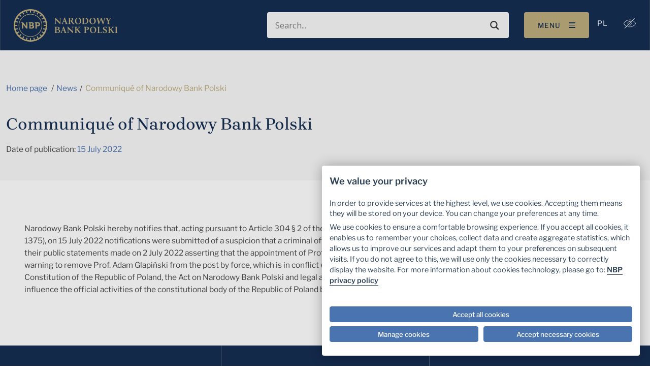

--- FILE ---
content_type: text/javascript
request_url: https://nbp.pl/Of-slaine-but-secrewes-the-Lye-my-lean-an-of-the
body_size: 83110
content:
(function(){function Ko(z4,Gt){var Hu=[];var rw=0;var nd=z4.length;var iJ=Gt%7+1;while(rw<nd){Hu.push((z4[rw]>>iJ|z4[rw]<<8-iJ)&255);rw+=1}return Hu}var wf="[base64]";var yu=wf;var Ho=window.atob(yu);var aY=Ho.length;var pW=[];var yn=0;while(yn<aY){var KM=Ho.charCodeAt(yn);pW.push(KM);yn+=1}var FT=0;var Z7="LehGJcnByEaDYk3oPediR8dKIqLN6APmxEFjpoGkoR9d52T6hGPKqUnjYm0LpoxKpyjoZMLkwkLsxj3nQ2rHKqQi6+klasqH5ynhxsYDIivqPuckiQcKosSsykUqKEiGiuNCPtwiKyo+hMOJKujCwi7qQwhlBWMl3iM/vUBril+p3yvHSCID7aiHa6pnSKRCKAfkgcwqWojiiYlKBaIKKQfsqkUH6SLGZYPfy0A/KoFJP6jDI80LJ+nKRghpIz7k5KGryBwKAuqoaB8/[base64]/uPDyiXKooTNKYfMigdoCZ8phOJhLMmeCuOqCSQaXGiAB+prRedGI0aEoHkOqJ5po2dDpZ/[base64]/[base64]/stBhmXEQGsK3ErDqkhoosPsSCTNCD4oKsKoBKRADSZdSoJLCcmj4+cK5IoqpkdrIygF5CGt6T/IQgrHxESiTUrlDOil5mmiqKUDgCeKXSoES6mJI+OJiSXsKqNpaF+IhePfzIpdSmSJyGojwywKZawoB0epAshkwwCtyDnk4WpIakLbRepl7MlFKcgjR+TeIm2K3YijiafnA2AsCuVM6QfGYSRHJBz5ZUG0SUMrqYnjfoOHZQ1pp8ZkuV+F5LhN6N/n4uao56JARcplbWimZMnBxiJlQI2KXYaja6nnomKrCsbqiqUHyGPG5cRCbaA+qKGJCmGDIg5KZetpZwdKpMZC4NzI5pxkXgXE5OG+ySdDSeSjRkfdwyYDYMvq+GjjCccKYjsOqQXjgp9/QCMIJuRh7KS0xgKrSEpiPoOhZsxBBwfIwuRlgkBJAp5o4QrlSSKiyasHLMqHh0njxqZEQG3qnmnfhsdI42KsSmPLaEaoZKKoZIOeTeg/akOJqAgihOspRssqhSjqYwgF5N9rKjoIgiupSj6ELGlhiWWDRoZe4qAB+0nkOYUeJwfGPr+mwgWKYn/g6IHGJkRgq4Q/CgJL6OglRC4LhuqkBygqX4ilgh4ril2GAwnHCoRkDqkBTUp/QYpCqGWDYE3o/qni6ipkGoQsSgfqyuaDQCTmxcSBTajdZcCFpeZe4QglgidlgyTmYwgF5N/[base64]";var cQ=Z7;var rt=window.atob(cQ);var DE=rt.length;var ZT=[];var Eo=0;while(Eo<DE){var G4=rt.charCodeAt(Eo);ZT.push(G4);Eo+=1}var Aj="[base64]";var gw=Aj;var DV=window.atob(gw);var pE=[];var dt=DV.length;var l1=0;while(l1<dt){var wF=DV.charCodeAt(l1);pE.push(wF);l1+=1}function r4(Vz){var Gw=0;var dV=Vz.length;while(Gw+1<dV){var wp=Vz[Gw];Vz[Gw]=Vz[Gw+1];Vz[Gw+1]=wp;Gw+=2}return Vz}var tv=pW;var Oh=Ko(r4(tv),211);var hi=Oh;var Mt=hi.length;var z3=0;var TL=[];while(z3<Mt){var Z4=hi[z3];var bE=window.String.fromCharCode(Z4);TL.push(bE);z3+=1}var OY=TL.join("");var FL=OY;var Ok=pE;var d3=r4(Ko(r4(Ok),211));var N_=d3;var e8=N_.length;var vh=[];while(FT<e8){var wN=N_[FT];var Bj=window.String.fromCharCode(wN);vh.push(Bj);FT+=1}var I0=ZT;var it=vh.join("");function Lk(SG,Xl){var iq=[];var ys=SG.length;var O2=0;var jE=Xl%ys;while(O2<ys){iq.push(SG[(O2+ys-jE)%ys]);O2+=1}return iq}var Pz=it;function jP(XK){var Dg=XK.length-1;var Iu=0;while(Iu<Dg){var Ac=XK[Iu];XK[Iu]=XK[Dg];XK[Dg]=Ac;Iu+=1;Dg-=1}return XK}function CH(ms,oq){var eu=oq.length;var FP=ms.length;var jA=0;var rR=[];while(jA<FP){var B4=ms[jA];var zc=oq[jA%eu]&127;rR.push((B4+256-zc)%256^128);jA+=1}return rR}var VR=CH(Lk(jP(Ko(I0,193)),211),[211,73,98,242,198,100,124,48,176,94,217,231,171,222,5,98,248,29,179,191,81,173,226]);var SW=VR;var Q0=0;var re=SW.length;var er=[];while(Q0<re){var yf=SW[Q0];var zB=window.String.fromCharCode(yf);er.push(zB);Q0+=1}var ks=er.join("");var f2="KDJYWkg4GXJDIkY+VAxO+v5sJBYcP0dHEDXpLSxIX0dSOvFIJ/E6HiIKMtTmRhMSABotJwET5gwQGE9ZSSgUbkcmTEsLEFjmCW0gJxIeLDTrAukOGyJbRkk0JGVEGUxLPx9W5gBj+u7oGRgu+A0KIzU0aUNIKxVfPxxTTUcYR/QSbA8YHzdCVA8iEyEuIlRVSTgmYVDxXTpMHynmD1wk9RgTJ1IHMwstO0BTUEcrAEEwAzAsMvAw2f5uIBwZJUJSFSYZIi41Z0lLKyRFSxFOPiIMVuYAZy0hEjRHLBcqCCMSJ19RUjUjbD8TTEhOEFDJ/mwgFQ5EOEUDL/UqKkxGW1Qr/V1QHExNUhhD+QBgMyIiNDtHECUZHzAhU09JMx9xURVUSFQQRfEGXS0nBj9CUAcjBjEuJVdPUzwVP0YZUz09EBa3zloh5eZBQksONRQKOEpXVCcnI2FCGV0fKvoj2QBqJBQhNhRWFjMOID5HVxMVNiQcHyJQOkrxS/ECRDQWFjU0NQMvGBU4RV1HVjkbZU4gTD1MDE/q6V01GBs6QC/2AvEHCiY3JkMS+UojDz4iIv8q5O85DfryOkdHDw4GITtCX0dILxFCShFaQS4MUuoPJgwUEENCTwclDh8PP1NVTBYRbEMiVj9EHkf58mYoGRxDQFUFMwojNzVmUUUT8VQ9BjAeNfsx1/FXA/z6JCZWFCoTJTxHU1ZJLBNuVBlLPk3aT/XRM98WHDU4RRX+xx8/NiMQGPj1LA/1CUBDHzL3DGwuJyZBODEILxTeDkVkUVb0HWFRI0hAQx1J58Uo6+XiBv8U1/bOExcgMzUvC/RbNPU1HS39QdziOgb/KzdCUBYCDAE4QWZUUzLePUXzVkdSHVHx/2EtFw5BQ0cQJegmMj9WNSwH9EUs90YlH/kp2t4/BBIDFiU16xDzLjtCVldHOv09Ng89GjAEK9PkVxX48CUiNPUnGiwsR1tRUuYWJEjZYk8/HQL3Ams0HyFEEBLdJxQw8TwvEh8v7DEZGRIEByZU6hBtKycg/BBL3T4OJPE9FxQhA+AlWSJMTFMXVvjINfLuHzZHVxQvxTAuRmdOWDnreUMcWj5ZHUf5Emot0x82RlcONeA7Rj9XUEs6GHNDEktLRyFH9+o5FxIDFiU25xkEExccODE2Ew9SI/M7KDD+NMrhVwH8ASQgMfwg6hYdMmZHXDolbkMPTUJKH0f3/FktHCBAR1QRMQ4h8ElTTlkrHmtOFVVI/vBU9wxq7SYhMjZN8jMOMT08YENHMhlhTCQ/QEMfJe3+Zi0YGRU0VgMpBjAtSlNUSQkfakElWUtDGUX+AGokFCE2GE4HLgosPSFFSE00EWhKKUI1Uw8atc0lGygRMzlI/+UXJSv7JBcZ8uIxE9wXAh8BJ9PmSgsH/UNCNQUzDi49PGBJEgoZX1IZVkc/HVv3CmciK9sjOEMOEREfQjhkAiv40D9NHltLTRcQtgVZMhv6Fhcr9w4EBBUiMzZbKxJjSuJIO00gVr//ZCAhGCMaJOMoFy0+QzdQSDkkXVAkMEdSEFTz/mQzHBo2JlYDLhUBLkFmV1Y/[base64]/f0RQ8fDko4VNAQ6BYoMkUnMhoCVT0PKx4u/yrk30ETBvNGR1cUIucpCydRQVIvF2RSHUhLQwxR+hFdMfsSOjpKFiYTHys/VzhJOCRhVvFbTVAURMYPaiAsE0ZBRRYqFCwKJUAxNBj/QzD1LCc97SvZ8GgxGBA6RksRL8UrLjdbV1E20GJKH0hNGSFD9xZhLRrNRzhF1OEbHztMW1A4Kyg/TR9ZPUcZQ/[base64]";var rk=f2;var rn=window.atob(rk);var vz=ks;var tT=0;var vf=[];var Ud=rn.length;while(tT<Ud){var y6=rn.charCodeAt(tT);vf.push(y6);tT+=1}var q0=vf;var Cg=r4(CH(r4(q0),[211,73,98,242,198,100,124,48,176,94,217,231,171,222,5,98,248,29,179,191,81,173,226,211,193,162,62,37]));var dq=Cg;var Qa=[];var ch=0;var kV=dq.length;while(ch<kV){var ny=dq[ch];var zn=window.String.fromCharCode(ny);Qa.push(zn);ch+=1}var KB=Qa.join("");var Uc=KB;var Xv=window[vz.substr(1650,8)];function th(Hm,gz){var xu=[];for(var zd in Hm){var g4=Hm[zd];if(Hm.hasOwnProperty(zd)){xu[FL.substring(917,921)](gz(g4))}}return xu}function Kv(kS,zQ){var y0=[];for(var Yj in kS){var je=kS[Yj];if(kS.hasOwnProperty(Yj)){if(zQ(je)){y0[FL.substring(917,921)](je)}}}return y0}function pf(eF,Yz){return eF[FL.slice(973,982)](eF[Uc.substr(841,6)]-Yz[Uc.substr(841,6)])===Yz}function oj(OC,jf){var R9=vz.substring(14,27);if(jf<2){var FG=vz.slice(27,45);try{FG=Uc.substr(1196,13)+OC}catch(qe){}var cY=Pz.slice(1111,1135);try{cY=window[FL.substr(91,4)][FL.slice(1116,1125)](OC)+vz.substr(254,0)}catch(ia){}var lh=FL.substr(760,13);try{if(typeof OC[Uc.substr(404,4)]===Pz.substr(337,6)){lh=OC[Uc.substr(404,4)]}}catch(mf){}var m0=Uc.substr(585,16);try{if(typeof OC[vz.substr(1459,7)]===Pz.substr(337,6)){m0=OC[vz.substr(1459,7)]}}catch(we){}var u7=Uc.substring(934,948);try{if(typeof OC[vz.substring(139,144)]===Pz.substr(337,6)){u7=OC[vz.substring(139,144)]}}catch(Hc){}var ux=FL.substr(1565,14);try{if(OC[vz.slice(144,149)]){ux=oj(OC[vz.slice(144,149)],jf+1)}}catch(FZ){}R9=FG+Pz.slice(576,580)+cY+Pz.slice(576,580)+lh+Pz.slice(576,580)+m0+Pz.slice(576,580)+u7+Pz.slice(576,580)+ux}return R9}function VG(Zt){var Lm={};var X4=25928;Lm[Pz.substring(730,731)]=X4;Lm[Pz.substring(791,793)]=0x69075929;Lm[FL.slice(355,357)]=0x791ab009;Lm[Pz.substring(655,657)]=2;Lm[FL.slice(1598,1600)]="7KWg40U4Km414gGcTd4kG9Mmaslb56c5wkOwHPPI7W+8xo2O8A48yg==";Lm[Pz.substr(1048,1)]=oj(Zt,0);return Lm}var S0=new window[Pz.substring(752,758)](Pz.slice(758,760),FL.substring(297,298));var Nh=new window[Pz.substring(752,758)](FL.substring(1444,1459),FL.substring(297,298));var wq=new window[Pz.substring(752,758)](vz.slice(857,859),FL.substring(297,298));var Tp=window[FL.substr(91,4)][FL.slice(1116,1125)];var gs=window[Uc.substr(526,6)][Pz.substring(928,940)];var Oz=window[FL.substring(459,467)];var bH=window[FL.slice(1212,1217)][FL.slice(1392,1396)];function LE(Oy){return typeof Oy===Uc.slice(1476,1484)&&pf(Oy[FL.substr(957,8)]()[vz.slice(761,768)](S0,vz.substr(254,0)),FL.substr(1430,14))}var p2=window[Uc.substr(526,6)][Pz.substring(928,940)](55296);var HN=window[Uc.substr(526,6)][Pz.substring(928,940)](56319);var QT=window[Uc.substr(526,6)][Pz.substring(928,940)](56320);var Ev=window[Uc.substr(526,6)][Pz.substring(928,940)](57343);function Tb(kK,X7){var Ra=[];var Vx=kK.length;var ue=X7.length;var io=0;while(io<Vx){Ra.push(kK[io]);Ra.push(X7[io%ue]);io+=1}return Ra}function aB(tR,bQ){var QW=0;var kP=tR.length;var rf=[];var iU=bQ%7+1;while(QW<kP){rf.push((tR[QW]<<iU|tR[QW]>>8-iU)&255);QW+=1}return rf}function YK(bj,Re){var Ri=0;var Hw=[];var RT=bj.length;while(Ri<RT){Hw.push(bj[(Ri+Re)%RT]);Ri+=1}return Hw}function Si(Fd,ak){var f5=ak.length;var o3=[];var kF=0;var wy=Fd.length;while(kF<wy){var u3=Fd[kF];var j0=ak[kF%f5]&127;o3.push((u3+j0)%256^128);kF+=1}return o3}var c4=window[Uc.substr(526,6)][Pz.substring(928,940)](65533);var GQ=new window[Pz.substring(752,758)](vz.substring(967,972)+p2+vz.slice(1024,1025)+HN+Pz.substring(1372,1375)+QT+vz.slice(1024,1025)+Ev+Uc.substring(58,59),FL.substring(297,298));var fV=new window[Pz.substring(752,758)](vz.substr(472,1)+p2+vz.slice(1024,1025)+HN+vz.substring(1205,1209)+QT+vz.slice(1024,1025)+Ev+vz.slice(987,991),FL.substring(297,298));function I1(Yb){var xv=undefined;try{Yb()}catch(OP){if(OP!==undefined&&OP!==null&&OP[vz.substring(139,144)]&&OP[vz.substr(1459,7)]){xv=OP[vz.substr(1459,7)]}}return xv}var Zi=new window[Pz.substring(752,758)](Pz.substr(1135,7));var ig=new window.RegExp("[\\u007F-\\uFFFF]","g");function AO(F7){return"\\u"+("0000"+F7.charCodeAt(0).toString(16)).substr(-4)}function SX(k8,nR){var hv=nR;var Vr=k8;return function(){var H7=Vr;var Ej=hv;Vr=Ej;H7^=H7<<23;H7^=H7>>17;H7^=Ej;H7^=Ej>>26;hv=H7;return(Vr+hv)%0x100000000}}function X0(Rt,TX){var Pa=TX.length;var VQ=Rt.length;var jv=113;var vK=0;var Ec=[];while(vK<VQ){var m6=Rt[vK];var aq=TX[vK%Pa];var QJ=m6^aq^jv;Ec.push(QJ);jv=QJ;vK+=1}return Ec}function zL(ih,EG,tL){try{var Eh=Xv[Pz.substring(71,84)](FL.substring(1386,1392));Eh[Uc.substring(1358,1363)][FL.slice(10,17)]=Uc.substr(301,4);Eh[Uc.substring(1277,1293)](vz.substr(149,4),function(){try{var kM=ih;var Da=Eh;var lR=EG;var lI=tL;var so=kM[FL.slice(331,332)];var fp=kM[FL.substr(224,3)];var t7=kM[Pz.substring(730,731)];var KQ=kM[Pz.slice(398,401)];var ab=kM[Pz.substring(133,136)];var Aw=kM[Pz.slice(136,139)];var yU=kM[Pz.substr(69,2)];var RM=kM[vz.substring(984,987)];var JT=kM[FL.substr(1467,3)];var Kf=kM[vz.substr(1221,2)];var xz=kM[vz.substring(239,244)][Pz.substring(1388,1406)];t7[FL.slice(899,904)]("Vicn*nYWR!b[!pbmRw==");var Db=window[Pz.substr(1065,4)][FL.slice(1269,1275)]()*0x40000000|0;var Gp=Da[Pz.substring(1142,1155)];var Su=Gp[FL.substring(1107,1116)];var U3=Da[Uc.slice(19,34)];var Nb=null;var u9=null;var Hh=null;var CD=null;var e1=null;var pL=null;try{pL=new window[Pz.slice(504,508)]()[vz.slice(1566,1573)]()}catch(iy){}var bI=null;var gL=null;var mo=null;var TQ=null;var dG=null;var uh=null;var DF=null;var H8=null;var UZ=0^-1;var jm=[0,0x77073096,0xee0e612c,0x990951ba,0x76dc419,0x706af48f,0xe963a535,0x9e6495a3,0xedb8832,0x79dcb8a4,0xe0d5e91e,0x97d2d988,0x9b64c2b,0x7eb17cbd,0xe7b82d07,0x90bf1d91,0x1db71064,0x6ab020f2,0xf3b97148,0x84be41de,0x1adad47d,0x6ddde4eb,0xf4d4b551,0x83d385c7,0x136c9856,0x646ba8c0,0xfd62f97a,0x8a65c9ec,0x14015c4f,0x63066cd9,0xfa0f3d63,0x8d080df5,0x3b6e20c8,0x4c69105e,0xd56041e4,0xa2677172,0x3c03e4d1,0x4b04d447,0xd20d85fd,0xa50ab56b,0x35b5a8fa,0x42b2986c,0xdbbbc9d6,0xacbcf940,0x32d86ce3,0x45df5c75,0xdcd60dcf,0xabd13d59,0x26d930ac,0x51de003a,0xc8d75180,0xbfd06116,0x21b4f4b5,0x56b3c423,0xcfba9599,0xb8bda50f,0x2802b89e,0x5f058808,0xc60cd9b2,0xb10be924,0x2f6f7c87,0x58684c11,0xc1611dab,0xb6662d3d,0x76dc4190,0x1db7106,0x98d220bc,0xefd5102a,0x71b18589,0x6b6b51f,0x9fbfe4a5,0xe8b8d433,0x7807c9a2,0xf00f934,0x9609a88e,0xe10e9818,0x7f6a0dbb,0x86d3d2d,0x91646c97,0xe6635c01,0x6b6b51f4,0x1c6c6162,0x856530d8,0xf262004e,0x6c0695ed,0x1b01a57b,0x8208f4c1,0xf50fc457,0x65b0d9c6,0x12b7e950,0x8bbeb8ea,0xfcb9887c,0x62dd1ddf,0x15da2d49,0x8cd37cf3,0xfbd44c65,0x4db26158,0x3ab551ce,0xa3bc0074,0xd4bb30e2,0x4adfa541,0x3dd895d7,0xa4d1c46d,0xd3d6f4fb,0x4369e96a,0x346ed9fc,0xad678846,0xda60b8d0,0x44042d73,0x33031de5,0xaa0a4c5f,0xdd0d7cc9,0x5005713c,0x270241aa,0xbe0b1010,0xc90c2086,0x5768b525,0x206f85b3,0xb966d409,0xce61e49f,0x5edef90e,0x29d9c998,0xb0d09822,0xc7d7a8b4,0x59b33d17,0x2eb40d81,0xb7bd5c3b,0xc0ba6cad,0xedb88320,0x9abfb3b6,0x3b6e20c,0x74b1d29a,0xead54739,0x9dd277af,0x4db2615,0x73dc1683,0xe3630b12,0x94643b84,0xd6d6a3e,0x7a6a5aa8,0xe40ecf0b,0x9309ff9d,0xa00ae27,0x7d079eb1,0xf00f9344,0x8708a3d2,0x1e01f268,0x6906c2fe,0xf762575d,0x806567cb,0x196c3671,0x6e6b06e7,0xfed41b76,0x89d32be0,0x10da7a5a,0x67dd4acc,0xf9b9df6f,0x8ebeeff9,0x17b7be43,0x60b08ed5,0xd6d6a3e8,0xa1d1937e,0x38d8c2c4,0x4fdff252,0xd1bb67f1,0xa6bc5767,0x3fb506dd,0x48b2364b,0xd80d2bda,0xaf0a1b4c,0x36034af6,0x41047a60,0xdf60efc3,0xa867df55,0x316e8eef,0x4669be79,0xcb61b38c,0xbc66831a,0x256fd2a0,0x5268e236,0xcc0c7795,0xbb0b4703,0x220216b9,0x5505262f,0xc5ba3bbe,0xb2bd0b28,0x2bb45a92,0x5cb36a04,0xc2d7ffa7,0xb5d0cf31,0x2cd99e8b,0x5bdeae1d,0x9b64c2b0,0xec63f226,0x756aa39c,0x26d930a,0x9c0906a9,0xeb0e363f,0x72076785,0x5005713,0x95bf4a82,0xe2b87a14,0x7bb12bae,0xcb61b38,0x92d28e9b,0xe5d5be0d,0x7cdcefb7,0xbdbdf21,0x86d3d2d4,0xf1d4e242,0x68ddb3f8,0x1fda836e,0x81be16cd,0xf6b9265b,0x6fb077e1,0x18b74777,0x88085ae6,0xff0f6a70,0x66063bca,0x11010b5c,0x8f659eff,0xf862ae69,0x616bffd3,0x166ccf45,0xa00ae278,0xd70dd2ee,0x4e048354,0x3903b3c2,0xa7672661,0xd06016f7,0x4969474d,0x3e6e77db,0xaed16a4a,0xd9d65adc,0x40df0b66,936918e3,0xa9bcae53,0xdebb9ec5,0x47b2cf7f,0x30b5ffe9,0xbdbdf21c,0xcabac28a,0x53b39330,0x24b4a3a6,0xbad03605,0xcdd70693,0x54de5729,0x23d967bf,0xb3667a2e,0xc4614ab8,0x5d681b02,0x2a6f2b94,0xb40bbe37,0xc30c8ea1,0x5a05df1b,0x2d02ef8d];var Gx=Db;var Gd=0;var nL=typeof Gx!==Pz.substr(337,6)?vz.substr(254,0)+Gx:Gx;while(Gd<nL[Uc.substr(841,6)]){UZ=UZ>>>8^jm[(UZ^nL[vz.slice(1118,1128)](Gd))&255];Gd+=1}var Ew=Gx;Ew;var MR=0x791ab009;var gp=0;var md=typeof MR!==Pz.substr(337,6)?vz.substr(254,0)+MR:MR;while(gp<md[Uc.substr(841,6)]){UZ=UZ>>>8^jm[(UZ^md[vz.slice(1118,1128)](gp))&255];gp+=1}var g_=MR;g_;function se(){var bv={};function qt(tQ){return new window[Pz.substr(1246,7)](function(Cn,kr){tQ[vz.slice(1148,1158)]=function(mR){Cn(mR[FL.substring(1134,1148)])};var B6=3;function zD(){tQ[FL.substring(1166,1180)]();if(tQ[Uc.substring(532,537)]===vz.substring(752,761)&&!Xv[vz.substr(918,6)]){if(- -B6>0){window[vz.substr(229,10)](zD,20)}else{kr(new window[Pz.substr(128,5)](vz.substring(752,761)))}}else{window[vz.substr(229,10)](function(){kr(new window[Pz.substr(128,5)](Uc.substring(123,130)))},60)}}tQ[FL.substring(1166,1180)]();if(tQ[Uc.substring(532,537)]===vz.substring(752,761)&&!Xv[vz.substr(918,6)]){if(- -B6>0){window[vz.substr(229,10)](zD,20)}else{kr(new window[Pz.substr(128,5)](vz.substring(752,761)))}}else{window[vz.substr(229,10)](function(){kr(new window[Pz.substr(128,5)](Uc.substring(123,130)))},60)}})}function l4(Iq){return Iq[FL.slice(951,957)](function(cA,Y1){return cA+window[Pz.substr(1065,4)][Uc.slice(1363,1366)](Y1)},0)}function Xg(JM){var G5=undefined;if(JM[Uc.substr(841,6)]>=2){var Kg=JM[Uc.substr(841,6)];var Gl=JM[FL.slice(951,957)](function(Sf,BL){return Sf+BL})/Kg;var Sd=JM[Pz.substr(1385,3)](function(P2){return(P2-Gl)*(P2-Gl)})[FL.slice(951,957)](function(aA,QD){return aA+QD},0)/(Kg-1);G5=window[Pz.substr(1065,4)][Pz.substr(1305,4)](Sd)}return G5}var Wr=undefined;t7[Uc.substring(1153,1166)]("*hb$Bwc=");try{var sJ=window[FL.substr(91,4)][Pz.slice(64,69)](kM[Pz.slice(1322,1325)]);var k_=window[FL.substring(413,432)]||window[FL.slice(678,703)];var Of=new k_(1,765,44100);var Y_=Db+pL;var uZ=so(Y_);var c8=window[FL.substring(459,467)](uZ[FL.slice(973,982)](0,3),16);var Te=c8>>>2;var p4=window[Pz.substr(1065,4)][Pz.substring(327,332)](Te/1024*11458)+440;var KV=Of[Pz.substring(887,903)]();KV[FL.substring(773,777)]=sJ[0];KV[Pz.slice(940,949)][Uc.slice(925,930)]=p4;var MP=Of[FL.slice(557,581)]();MP[Pz.substr(1467,9)][vz.substring(280,294)](sJ[1],Of[Pz.slice(957,968)]);MP[vz.slice(972,976)][vz.substring(280,294)](sJ[2],Of[Pz.slice(957,968)]);MP[Pz.slice(332,337)][vz.substring(280,294)](sJ[3],Of[Pz.slice(957,968)]);MP[Uc.slice(96,102)][vz.substring(280,294)](sJ[4],Of[Pz.slice(957,968)]);MP[FL.substr(1524,7)][vz.substring(280,294)](sJ[5],Of[Pz.slice(957,968)]);KV[Uc.substring(212,219)](MP);MP[Uc.substring(212,219)](Of[vz.substring(448,459)]);KV[FL.slice(899,904)](0);Wr=qt(Of)[vz.slice(1646,1650)](function(na){var fi=na[Uc.substring(963,977)](0)[Pz.substring(441,449)](265,765);var i0=Xg(fi);var QI=l4(fi);var Dp=window[Pz.substr(1065,4)][vz.substring(1223,1226)][FL.substr(1396,5)](window[Pz.substr(1065,4)],fi);var UW=window[Pz.substr(1065,4)][Uc.substr(1355,3)][FL.substr(1396,5)](window[Pz.substr(1065,4)],fi);var VU=window[vz.substring(391,397)][vz.substring(851,857)](fi[Pz.substring(441,449)](300,306));bv["R_b$RlZnNw=="]=i0;bv["V*Y&"]=QI;bv["FtYHxlY&"]=VU;bv.lubW=Dp;bv.FofW=UW;return bv})[Pz.substring(594,599)](function(un){bv["Jyf[J$Y="]=un[FL.substr(957,8)]();return bv})[Uc.substring(1011,1018)](function(ol){t7[Pz.slice(1053,1065)]("*hb$Bwc=");KV[vz.substr(1262,10)]();MP[vz.substr(1262,10)]();return ol})}catch(Am){bv["Jyf[J$Y="]=Am[FL.substr(957,8)]();Wr=window[Pz.substr(1246,7)][FL.substr(46,7)](bv)}return Wr}var jD=1;var AH=false;function rg(IF){var dz=0;var fM=[FL.substr(1217,22),vz.substring(1324,1332),vz.slice(876,885),FL.substr(307,11),FL.slice(1512,1524),Uc.substring(1430,1441)];var zh=[vz.slice(117,134),Pz.substring(1175,1195),vz.substr(1070,19),Uc.substring(0,19),FL.slice(432,450),FL.substring(1311,1332),FL.substring(879,899),Pz.slice(702,722),FL.substr(508,27),Pz.substr(1199,23),vz.substr(1158,21)];try{var gN=fM;var Um=function(IS,qz){if(IF[IS]){dz=100+qz}};var J7=0;for(var tZ in gN){var Cj=gN[tZ];if(gN.hasOwnProperty(tZ)){Um(Cj,J7);J7+=1}}var dI=zh;var pP=function(Nw,J6){if(IF[vz.substr(1650,8)][Nw]){dz=200+J6}};var gj=0;for(var on in dI){var Uh=dI[on];if(dI.hasOwnProperty(on)){pP(Uh,gj);gj+=1}}}catch(qs){}try{if(!dz&&IF[vz.substr(885,8)]&&IF[vz.substr(885,8)][FL.substr(957,8)]()&&IF[vz.substr(885,8)][FL.substr(957,8)]()[vz.substring(1511,1518)](FL.substring(548,557))!==-1){dz=400}}catch(Jz){}if(!dz){try{if(IF[vz.substr(1650,8)][FL.slice(31,46)][Pz.slice(0,12)](FL.substr(871,8))){dz=500}else if(IF[vz.substr(1650,8)][FL.slice(31,46)][Pz.slice(0,12)](Uc.substring(847,856))){dz=600}else if(IF[vz.substr(1650,8)][FL.slice(31,46)][Pz.slice(0,12)](Pz.substr(949,6))){dz=700}}catch(Ai){}}var Qy=undefined;if(dz){var Ze=0xe3f4da37;var Gf=Db;var Gy=22;var gd=SX(Ze,Gf);var ZU=[];var VS=0;while(VS<Gy){ZU.push(gd()&255);VS+=1}var UP=ZU;var IH=UP;var oe=dz;var r_=oe;var Zs=window.JSON.stringify(r_,function(gZ,s2){return s2===undefined?null:s2});var sx=Zs;var r6=sx.replace(ig,AO);var to=r6;var Lw=[];var UF=0;while(UF<to.length){Lw.push(to.charCodeAt(UF));UF+=1}var ht=Lw;var eA=ht;var M6=jP(aB(YK(Si(eA,IH[FL.substring(1080,1085)](0,19)),IH[19]),IH[20]));var aZ=M6;var RU=[];var WV=0;while(WV<aZ.length){var nk=window.String.fromCharCode(aZ[WV]);RU.push(nk);WV+=1}var CV=window.btoa(RU.join(""));Qy=CV}return Qy}function fu(pT,oW){var gM=window;jD+=1;var lf=gM[vz.substr(229,10)](function(){if(!AH){var On=pT;var hL=oW;var Zv=window;jD+=1;var i2=Zv[vz.substr(229,10)](function(){if(!AH){fu(On,hL)}},(jD-1)*200);var z2={};z2[Pz.substring(775,780)]=function(){Zv[FL.substr(778,12)](i2)};On[FL.substring(917,921)](z2);var Bs=rg(Zv);if(Bs){z2[Pz.substring(775,780)]();AH=true;hL(Bs)}}},(jD-1)*200);var fd={};fd[Pz.substring(775,780)]=function(){gM[FL.substr(778,12)](lf)};pT[FL.substring(917,921)](fd);var eE=rg(gM);if(eE){fd[Pz.substring(775,780)]();AH=true;oW(eE)}}function Qu(A2){var NH=[];try{if(Gp[FL.substr(933,11)]){var Y0=window[FL.substr(91,4)][Pz.slice(64,69)](Kf);for(var BW in Y0){var pI=Y0[BW];if(Y0.hasOwnProperty(BW)){var M_=new window[Pz.substr(1246,7)](function(XW,i8){var jC=xz(pI);XW(jC)});var iC=null;if(A2){iC=M_[vz.slice(1646,1650)](function(f3){return Gp[FL.substr(933,11)][FL.slice(1419,1430)](f3)})[vz.slice(1646,1650)](function(ba){return ba[vz.substr(976,8)][FL.substr(1192,7)][Uc.substring(1108,1112)](pL+Db)[FL.substr(957,8)]()})}else{iC=M_[vz.slice(1646,1650)](function(w1){return Gp[FL.substr(933,11)][Pz.substr(12,8)](w1)[FL.substr(957,8)]()})}iC=iC[vz.slice(1646,1650)](function(qm){return qm},function(C4){return C4[FL.substr(957,8)]()});NH[FL.substring(917,921)](iC)}}}else{NH[FL.substring(917,921)](window[Pz.substr(1246,7)][FL.substr(1305,6)](FL.substring(600,607)))}}catch(kx){NH[FL.substring(917,921)](window[Pz.substr(1246,7)][FL.substr(1305,6)](kx[FL.substr(957,8)]()))}var fn=window[Pz.substr(1246,7)][Pz.substring(1242,1245)](NH)[vz.slice(1646,1650)](function(mb){var I_={};if(A2){I_.FjeGVjeG=mb}else{I_["FsaWRmc="]=mb}return I_},function(pC){var sG={};sG["Jyf[J$Y="]=pC;return sG});return fn}function Wx(Pq,El,B_,Eu){var Lr={};try{if(B_){Lr["Jyf[J$Y="]=Eu(B_)}else if(Pq===null){Lr["Jyf[J$Y="]=Eu(Uc.slice(397,404))}else if(Pq[Uc.substr(841,6)]<=El){var VK=Pq[FL.substring(364,370)](33,El);Lr["hlfmtvVGFkcW*VcnxjY="]=Eu(VK)}else{Lr["Jyf[J$Y="]=Eu(Pz.substr(617,8))}}catch(EM){Lr["Jyf[J$Y="]=Eu(EM)}return Lr}var UL=null;try{UL=Da[Pz.substring(1142,1155)][FL.substr(807,8)][Uc.slice(1329,1338)][FL.substr(957,8)]}catch(xj){}function N9(Y5){var nG={};var Jx=function(){};var fh=null;try{Jx=Y5();fh=typeof Jx}catch(DQ){}var Tt=0xcd7b871;var os=Db;var Ws=52;var ix=SX(Tt,os);var GU=[];var SN=0;while(SN<Ws){GU.push(ix()&255);SN+=1}var u5=GU;var qK=u5;var CL=fh;var qY=CL;var Xh=window.JSON.stringify(qY,function(GF,oZ){return oZ===undefined?null:oZ});var HX=Xh;var lj=HX.replace(ig,AO);var yO=lj;var kp=[];var wT=0;while(wT<yO.length){kp.push(yO.charCodeAt(wT));wT+=1}var lN=kp;var Uy=lN;var P4=Tb(X0(Uy,qK[FL.substring(1080,1085)](0,24)),qK[FL.substring(1080,1085)](24,51));var Pr=P4;var Ry=[];var cj=0;while(cj<Pr.length){var VJ=window.String.fromCharCode(Pr[cj]);Ry.push(VJ);cj+=1}var Id=window.btoa(Ry.join(""));nG.lwdH=Id;if(fh===Uc.slice(1476,1484)){try{var GO=0xcd7b871;var Kq=Db;var FS=52;var d8=SX(GO,Kq);var nD=[];var Ie=0;while(Ie<FS){nD.push(d8()&255);Ie+=1}var Pp=nD;var yB=Pp;var A8=Jx[FL.substr(957,8)]()[vz.slice(761,768)](Jx[Uc.substr(404,4)],vz.substr(254,0))[Uc.substr(841,6)];var o4=A8;var uj=window.JSON.stringify(o4,function(X1,te){return te===undefined?null:te});var hm=uj;var EQ=hm.replace(ig,AO);var yp=EQ;var AP=[];var ex=0;while(ex<yp.length){AP.push(yp.charCodeAt(ex));ex+=1}var KE=AP;var s8=KE;var gH=Tb(X0(s8,yB[FL.substring(1080,1085)](0,24)),yB[FL.substring(1080,1085)](24,51));var Wt=gH;var Hi=[];var y_=0;while(y_<Wt.length){var fg=window.String.fromCharCode(Wt[y_]);Hi.push(fg);y_+=1}var r0=window.btoa(Hi.join(""));(function(sI){if(sI!==undefined){nG["N_cnluZ[*cZW!kf[*Q=="]=sI}})(r0)}catch(U1){}try{var uJ=0xcd7b871;var MX=Db;var P_=52;var kI=SX(uJ,MX);var kB=[];var lZ=0;while(lZ<P_){kB.push(kI()&255);lZ+=1}var FB=kB;var O0=FB;var xW=UL[Uc.substr(119,4)](Jx)[vz.slice(761,768)](Jx[Uc.substr(404,4)],vz.substr(254,0))[Uc.substr(841,6)];var MA=xW;var o_=window.JSON.stringify(MA,function(Tk,U0){return U0===undefined?null:U0});var VY=o_;var U4=VY.replace(ig,AO);var BF=U4;var C_=[];var wV=0;while(wV<BF.length){C_.push(BF.charCodeAt(wV));wV+=1}var Qc=C_;var xZ=Qc;var vb=Tb(X0(xZ,O0[FL.substring(1080,1085)](0,24)),O0[FL.substring(1080,1085)](24,51));var dy=vb;var Tg=[];var si=0;while(si<dy.length){var ic=window.String.fromCharCode(dy[si]);Tg.push(ic);si+=1}var tw=window.btoa(Tg.join(""));(function(Ik){if(Ik!==undefined){nG["RyeW!nb$xlbmlmYnFtZW*Uf[*Tc="]=Ik}})(tw)}catch(ZY){}try{var vx=0xcd7b871;var Tm=Db;var oV=52;var IU=SX(vx,Tm);var u6=[];var PC=0;while(PC<oV){u6.push(IU()&255);PC+=1}var Wj=u6;var du=Wj;var wW=Jx[FL.substr(957,8)]()[vz.slice(761,768)](Jx[Uc.substr(404,4)],vz.substr(254,0))[FL.substring(1080,1085)](-21);var NE=wW[vz.slice(761,768)](GQ,FL.substr(1290,2)+c4)[vz.slice(761,768)](fV,c4+FL.substr(1290,2));var Y8=NE;var Kc=Y8;var wO=window.JSON.stringify(Kc,function(tq,z7){return z7===undefined?null:z7});var pH=wO;var hC=pH.replace(ig,AO);var pM=hC;var Yt=[];var iT=0;while(iT<pM.length){Yt.push(pM.charCodeAt(iT));iT+=1}var Zg=Yt;var Nk=Zg;var Vb=Tb(X0(Nk,du[FL.substring(1080,1085)](0,24)),du[FL.substring(1080,1085)](24,51));var xs=Vb;var DZ=[];var QU=0;while(QU<xs.length){var M9=window.String.fromCharCode(xs[QU]);DZ.push(M9);QU+=1}var ON=window.btoa(DZ.join(""));(function(Qx){if(Qx!==undefined){nG["RyeW!nZH*vU&"]=Qx}})(ON)}catch(M7){}try{var MG=0xcd7b871;var Cf=Db;var rb=52;var sz=SX(MG,Cf);var sL=[];var ft=0;while(ft<rb){sL.push(sz()&255);ft+=1}var SJ=sL;var Bc=SJ;var HK=UL[Uc.substr(119,4)](Jx)[vz.slice(761,768)](Jx[Uc.substr(404,4)],vz.substr(254,0))[FL.substring(1080,1085)](-21);var Jy=HK[vz.slice(761,768)](GQ,FL.substr(1290,2)+c4)[vz.slice(761,768)](fV,c4+FL.substr(1290,2));var vS=Jy;var Y7=vS;var pp=window.JSON.stringify(Y7,function(Xq,lP){return lP===undefined?null:lP});var et=pp;var kW=et.replace(ig,AO);var j1=kW;var Bn=[];var Rr=0;while(Rr<j1.length){Bn.push(j1.charCodeAt(Rr));Rr+=1}var Kd=Bn;var Kr=Kd;var RS=Tb(X0(Kr,Bc[FL.substring(1080,1085)](0,24)),Bc[FL.substring(1080,1085)](24,51));var ac=RS;var BE=[];var P3=0;while(P3<ac.length){var oG=window.String.fromCharCode(ac[P3]);BE.push(oG);P3+=1}var xc=window.btoa(BE.join(""));(function(mF){if(mF!==undefined){nG["FtZW*Uf[*TdHJ!bmdpZmJw=="]=mF}})(xc)}catch(J9){}try{var AL=0xcd7b871;var fr=Db;var sl=52;var O_=SX(AL,fr);var Ox=[];var UX=0;while(UX<sl){Ox.push(O_()&255);UX+=1}var xK=Ox;var Qf=xK;var f9=Jx[Uc.substr(404,4)][FL.substring(1080,1085)](-21);var SD=f9[vz.slice(761,768)](GQ,FL.substr(1290,2)+c4)[vz.slice(761,768)](fV,c4+FL.substr(1290,2));var Oq=SD;var Im=Oq;var VM=window.JSON.stringify(Im,function(JS,x3){return x3===undefined?null:x3});var Sl=VM;var Jt=Sl.replace(ig,AO);var l9=Jt;var FR=[];var tk=0;while(tk<l9.length){FR.push(l9.charCodeAt(tk));tk+=1}var or=FR;var kt=or;var he=Tb(X0(kt,Qf[FL.substring(1080,1085)](0,24)),Qf[FL.substring(1080,1085)](24,51));var B8=he;var bz=[];var fc=0;while(fc<B8.length){var dN=window.String.fromCharCode(B8[fc]);bz.push(dN);fc+=1}var Z8=window.btoa(bz.join(""));(function(nF){if(nF!==undefined){nG["VuYW$g=="]=nF}})(Z8)}catch(fj){}}var ul=0xcd7b871;var gB=Db;var XX=52;var CN=SX(ul,gB);var G6=[];var G7=0;while(G7<XX){G6.push(CN()&255);G7+=1}var ml=G6;var xE=ml;var J8=nG;var rv=J8;var RG=window.JSON.stringify(rv,function(Ah,hs){return hs===undefined?null:hs});var Gu=RG;var CJ=Gu.replace(ig,AO);var Pj=CJ;var DB=[];var a3=0;while(a3<Pj.length){DB.push(Pj.charCodeAt(a3));a3+=1}var KA=DB;var Yn=KA;var g0=Tb(X0(Yn,xE[FL.substring(1080,1085)](0,24)),xE[FL.substring(1080,1085)](24,51));var Fr=g0;var iR=[];var LP=0;while(LP<Fr.length){var qB=window.String.fromCharCode(Fr[LP]);iR.push(qB);LP+=1}var uL=window.btoa(iR.join(""));return uL}var aJ={};var QN=[];var PJ=[];PJ[FL.substring(917,921)](function(){var yW=QN;var SB=5;var Q4=10;var aj={};var Be=aj;var d1=SB;var aQ=0;Be["Z$bmRzfW*lc&VvVW"]=[];var TE=[FL.substr(1072,8),FL.slice(798,807),FL.slice(861,871),vz.slice(1188,1198),Uc.substring(285,294),Pz.slice(1155,1163),vz.substr(634,9),FL.slice(1283,1290)];var hV=function(h4,QB){var dW={};if(!h4){h4={}}(function(TC){if(TC!==undefined){dW["VkeXBw=="]=TC}})(h4[FL.substring(773,777)]);(function(q1){if(q1!==undefined){dW["ltZW*TdHFtYHRw=="]=q1}})(h4[Uc.slice(1166,1175)]);(function(eM){if(eM!==undefined){dW["VuZH*Yc[xpY="]=eM}})(h4[Uc.substr(956,7)]);(function(oc){if(oc!==undefined){dW["VuZH*Zc[xpY="]=oc}})(h4[Uc.slice(294,301)]);(function(mK){if(mK!==undefined){dW["Vlbm*Yc&Nic="]=mK}})(h4[vz.slice(255,262)]);(function(t8){if(t8!==undefined){dW["Vlbm*Zc&Nic="]=t8}})(h4[FL.substr(357,7)]);var aw=0x6264a3d3;var ib=Db;var mu=29;var s7=SX(aw,ib);var qA=[];var u2=0;while(u2<mu){qA.push(s7()&255);u2+=1}var f7=qA;var nz=f7;var Pm=dW;var KD=Pm;var oA=window.JSON.stringify(KD,function(ro,Rl){return Rl===undefined?null:Rl});var Zk=oA;var Sp=Zk.replace(ig,AO);var j9=Sp;var oa=[];var Bw=0;while(Bw<j9.length){oa.push(j9.charCodeAt(Bw));Bw+=1}var pR=oa;var xe=pR;var lo=aB(Tb(xe,nz[FL.substring(1080,1085)](0,27)),nz[27]);var Ge=lo;var WQ=[];var B1=0;while(B1<Ge.length){var z_=window.String.fromCharCode(Ge[B1]);WQ.push(z_);B1+=1}var v1=window.btoa(WQ.join(""));var Cm=v1;Be["Z$bmRzfW*lc&VvVW"][FL.substring(917,921)](Cm);aQ+=1;if(aQ>=d1){QB[Pz.substring(775,780)]()}};var VT=undefined;var Up=function(pZ){hV(pZ,VT)};VT={};VT[Pz.substring(775,780)]=function(){var ep=TE;var ZH=function(UC){Xv[vz.slice(1051,1070)](UC,Up)};var nI=[];for(var Je in ep){var eX=ep[Je];if(ep.hasOwnProperty(Je)){nI[FL.substring(917,921)](ZH(eX))}}var dZ=nI;dZ};var Np=TE;var Iv=function(vO){Xv[Uc.substring(1277,1293)](vO,Up)};var Fs=[];for(var GD in Np){var sv=Np[GD];if(Np.hasOwnProperty(GD)){Fs[FL.substring(917,921)](Iv(sv))}}var pq=Fs;pq;var Ki=VT;var yR=Ki;yW[FL.substring(917,921)](yR);var uF=[];var kD=uF;var Bh=Q4;var Xa=0;kD["hhbmdlZG*Uf[VzaGVjc["]=[];var uY=[FL.substr(1156,10),Pz.substring(495,504),Uc.slice(270,278),Uc.slice(1256,1267)];var cT=function(Rq,nx){if(!Rq){Rq={}}var tX=Rq[vz.slice(1248,1262)]||[];if(tX[Uc.substr(841,6)]===0){var Jf={};(function(c5){if(c5!==undefined){Jf["VkeXBw=="]=c5}})(Rq[FL.substring(773,777)]);(function(Os){if(Os!==undefined){Jf["ltZW*TdHFtYHRw=="]=Os}})(Rq[Uc.slice(1166,1175)]);var WU=8280770;var AR=Db;var kQ=62;var bU=SX(WU,AR);var j2=[];var JP=0;while(JP<kQ){j2.push(bU()&255);JP+=1}var FV=j2;var yX=FV;var K0=Jf;var hD=K0;var dB=window.JSON.stringify(hD,function(ln,UB){return UB===undefined?null:UB});var fk=dB;var gD=fk.replace(ig,AO);var e7=gD;var iF=[];var LR=0;while(LR<e7.length){iF.push(e7.charCodeAt(LR));LR+=1}var QM=iF;var zZ=QM;var aL=r4(X0(Tb(Si(zZ,yX[FL.substring(1080,1085)](0,22)),yX[FL.substring(1080,1085)](22,44)),yX[FL.substring(1080,1085)](44,61)));var R_=aL;var ZE=[];var kj=0;while(kj<R_.length){var Dq=window.String.fromCharCode(R_[kj]);ZE.push(Dq);kj+=1}var Fu=window.btoa(ZE.join(""));var IQ=Fu;kD["hhbmdlZG*Uf[VzaGVjc["][FL.substring(917,921)](IQ)}else{for(var Va in tX){var BU=tX[Va];if(tX.hasOwnProperty(Va)){if(Xa<Bh){var FM={};(function(IJ){if(IJ!==undefined){FM["VkeXBw=="]=IJ}})(Rq[FL.substring(773,777)]);(function(gr){if(gr!==undefined){FM["ltZW*TdHFtYHRw=="]=gr}})(Rq[Uc.slice(1166,1175)]);var p8=FM;var HM=BU;(function(sm){if(sm!==undefined){p8["RlbmR!ZmllYnlg=="]=sm}})(HM[Uc.substring(86,96)]);(function(y1){if(y1!==undefined){p8["VuZH*Yc[xpY="]=y1}})(HM[Uc.substr(956,7)]);(function(MN){if(MN!==undefined){p8["VuZH*Zc[xpY="]=MN}})(HM[Uc.slice(294,301)]);(function(nC){if(nC!==undefined){p8["Vlbm*Yc&Nic="]=nC}})(HM[vz.slice(255,262)]);(function(jI){if(jI!==undefined){p8["Vlbm*Zc&Nic="]=jI}})(HM[FL.substr(357,7)]);(function(BK){if(BK!==undefined){p8["llc&*YcnFkY="]=BK}})(HM[Pz.substring(1336,1343)]);(function(Wg){if(Wg!==undefined){p8["llc&*ZcnFkY="]=Wg}})(HM[Pz.slice(1343,1350)]);(function(iB){if(iB!==undefined){p8["*kcWR!b[!vUW!nbGVic="]=iB}})(HM[Pz.slice(27,40)]);(function(rD){if(rD!==undefined){p8["*ic[VmY="]=rD}})(HM[FL.substr(17,5)]);var pz=8280770;var pB=Db;var dK=62;var Na=SX(pz,pB);var kg=[];var mz=0;while(mz<dK){kg.push(Na()&255);mz+=1}var F0=kg;var FN=F0;var G9=FM;var qc=G9;var oy=window.JSON.stringify(qc,function(ti,Lj){return Lj===undefined?null:Lj});var Ji=oy;var PB=Ji.replace(ig,AO);var hy=PB;var Yf=[];var Sw=0;while(Sw<hy.length){Yf.push(hy.charCodeAt(Sw));Sw+=1}var n6=Yf;var Y3=n6;var ve=r4(X0(Tb(Si(Y3,FN[FL.substring(1080,1085)](0,22)),FN[FL.substring(1080,1085)](22,44)),FN[FL.substring(1080,1085)](44,61)));var IL=ve;var SU=[];var e0=0;while(e0<IL.length){var wY=window.String.fromCharCode(IL[e0]);SU.push(wY);e0+=1}var ar=window.btoa(SU.join(""));var LW=ar;kD["hhbmdlZG*Uf[VzaGVjc["][FL.substring(917,921)](LW)}}}}if(Xa>=Bh){nx[Pz.substring(775,780)]()}};var Mo=undefined;var al=function(z8){cT(z8,Mo)};Mo={};Mo[Pz.substring(775,780)]=function(){var If=uY;var N7=function(as){Xv[vz.slice(1051,1070)](as,al)};var oP=[];for(var C5 in If){var Fh=If[C5];if(If.hasOwnProperty(C5)){oP[FL.substring(917,921)](N7(Fh))}}var oz=oP;oz};var uS=uY;var Jq=function(xP){Xv[Uc.substring(1277,1293)](xP,al)};var TS=[];for(var kH in uS){var OZ=uS[kH];if(uS.hasOwnProperty(kH)){TS[FL.substring(917,921)](Jq(OZ))}}var ts=TS;ts;var Vc=Mo;var DT=Vc;yW[FL.substring(917,921)](DT);aj["hhbmdlZG*Uf[VzaGVjc["]=uF;var jx=aj;aJ.lvYm=jx});PJ[FL.substring(917,921)](function(){t7[Uc.substring(1153,1166)]("*hb$Ngc=");var y4=se()[vz.slice(1646,1650)](function(YG){var Oi=0xcd14b829;var ZR=Db;var ku=3;var an=SX(Oi,ZR);var Cz=[];var U8=0;while(U8<ku){Cz.push(an()&255);U8+=1}var CA=Cz;var a1=CA;var wX=YG;var De=wX;var Gq=window.JSON.stringify(De,function(kd,t5){return t5===undefined?null:t5});var tb=Gq;var YZ=tb.replace(ig,AO);var nh=YZ;var l3=[];var lV=0;while(lV<nh.length){l3.push(nh.charCodeAt(lV));lV+=1}var VZ=l3;var hB=VZ;var MV=aB(aB(hB,a1[0]),a1[1]);var UV=MV;var V2=[];var vU=0;while(vU<UV.length){var Rn=window.String.fromCharCode(UV[vU]);V2.push(Rn);vU+=1}var Bf=window.btoa(V2.join(""));aJ["J/b[ZvX[ZvUWV_aW*gc="]=Bf;t7[Pz.slice(1053,1065)]("*hb$Ngc=")});return y4});PJ[FL.substring(917,921)](function(){var sZ=QN;var yx={};try{var GI=[Pz.slice(859,874),Uc.slice(59,77),Pz.substr(1008,17)];var yV=function(Gz,jg){if(!AH){var ea=sZ;var kh=function(Zp){yx.VnYWNpfG=Zp;jg[Pz.substring(775,780)]()};var wj=window;jD+=1;var vF=wj[vz.substr(229,10)](function(){if(!AH){var cJ=ea;var bZ=kh;var LY=window;jD+=1;var sR=LY[vz.substr(229,10)](function(){if(!AH){fu(cJ,bZ)}},(jD-1)*200);var Qk={};Qk[Pz.substring(775,780)]=function(){LY[FL.substr(778,12)](sR)};cJ[FL.substring(917,921)](Qk);var X8=rg(LY);if(X8){Qk[Pz.substring(775,780)]();AH=true;bZ(X8)}}},(jD-1)*200);var Za={};Za[Pz.substring(775,780)]=function(){wj[FL.substr(778,12)](vF)};ea[FL.substring(917,921)](Za);var fm=rg(wj);if(fm){Za[Pz.substring(775,780)]();AH=true;kh(fm)}}};var qX=undefined;var mw=function(Q2){yV(Q2,qX)};qX={};qX[Pz.substring(775,780)]=function(){var HU=GI;var ME=function(A9){Xv[vz.slice(1051,1070)](A9,mw)};var Gb=[];for(var FQ in HU){var PQ=HU[FQ];if(HU.hasOwnProperty(FQ)){Gb[FL.substring(917,921)](ME(PQ))}}var d_=Gb;d_};var Sa=GI;var TU=function(yK){Xv[Uc.substring(1277,1293)](yK,mw)};var QO=[];for(var mq in Sa){var vg=Sa[mq];if(Sa.hasOwnProperty(mq)){QO[FL.substring(917,921)](TU(vg))}}var FD=QO;FD;var bP=qX;sZ[FL.substring(917,921)](bP);var qa=sZ;var jd=function(KI){yx.VnYWNpfG=KI};var Qi=window;jD+=1;var oO=Qi[vz.substr(229,10)](function(){if(!AH){var rA=qa;var Lq=jd;var nS=window;jD+=1;var yy=nS[vz.substr(229,10)](function(){if(!AH){fu(rA,Lq)}},(jD-1)*200);var hQ={};hQ[Pz.substring(775,780)]=function(){nS[FL.substr(778,12)](yy)};rA[FL.substring(917,921)](hQ);var kk=rg(nS);if(kk){hQ[Pz.substring(775,780)]();AH=true;Lq(kk)}}},(jD-1)*200);var vv={};vv[Pz.substring(775,780)]=function(){Qi[FL.substr(778,12)](oO)};qa[FL.substring(917,921)](vv);var NU=rg(Qi);if(NU){vv[Pz.substring(775,780)]();AH=true;jd(NU)}}catch(co){}var HB=yx;aJ["V_f[$hZHlvbmFg=="]=HB});PJ[FL.substring(917,921)](["FtZWRw==",function(){aJ["Njb[V+ZH*ZZG*YYWN,YW"]=KQ;var Ja=0x8ac88d2d;var T4=Db;var c1=34;var fT=SX(Ja,T4);var dx=[];var S_=0;while(S_<c1){dx.push(fT()&255);S_+=1}var Uk=dx;var EW=Uk;var eL=yU;var Yp=eL;var ou=window.JSON.stringify(Yp,function(SH,gt){return gt===undefined?null:gt});var Hq=ou;var bc=Hq.replace(ig,AO);var yC=bc;var ud=[];var Du=0;while(Du<yC.length){ud.push(yC.charCodeAt(Du));Du+=1}var IY=ud;var Vd=IY;var Dm=Si(aB(r4(aB(Vd,EW[0])),EW[1]),EW[FL.substring(1080,1085)](2,33));var hM=Dm;var GS=[];var ka=0;while(ka<hM.length){var ru=window.String.fromCharCode(hM[ka]);GS.push(ru);ka+=1}var US=window.btoa(GS.join(""));aJ["R_dW$gdHFg=="]=US;var d9=0xd88c9852;var cM=Db;var CG=32;var Fb=SX(d9,cM);var II=[];var Mh=0;while(Mh<CG){II.push(Fb()&255);Mh+=1}var gQ=II;var lx=gQ;var PW=Aw;var xR=PW;var nZ=window.JSON.stringify(xR,function(Ob,TH){return TH===undefined?null:TH});var U2=nZ;var Wu=U2.replace(ig,AO);var D4=Wu;var uG=[];var ce=0;while(ce<D4.length){uG.push(D4.charCodeAt(ce));ce+=1}var qW=uG;var Vq=qW;var EN=r4(X0(r4(YK(Vq,lx[0])),lx[FL.substring(1080,1085)](1,31)));var AT=EN;var Zl=[];var Vy=0;while(Vy<AT.length){var Fp=window.String.fromCharCode(AT[Vy]);Zl.push(Fp);Vy+=1}var Rz=window.btoa(Zl.join(""));aJ["lgdH*cb[Fkb$R!bWVjc[Jw=="]=Rz;var uQ=0x37cd8343;var uw=Db;var H6=57;var Pb=SX(uQ,uw);var o6=[];var LG=0;while(LG<H6){o6.push(Pb()&255);LG+=1}var U5=o6;var YT=U5;var zs=ab;var TY=zs;var F9=window.JSON.stringify(TY,function(FY,g1){return g1===undefined?null:g1});var PP=F9;var BO=PP.replace(ig,AO);var Ap=BO;var B2=[];var J_=0;while(J_<Ap.length){B2.push(Ap.charCodeAt(J_));J_+=1}var wz=B2;var sO=wz;var n0=aB(aB(Si(Si(sO,YT[FL.substring(1080,1085)](0,30)),YT[FL.substring(1080,1085)](30,54)),YT[54]),YT[55]);var dP=n0;var Qz=[];var hX=0;while(hX<dP.length){var j6=window.String.fromCharCode(dP[hX]);Qz.push(j6);hX+=1}var Ll=window.btoa(Qz.join(""));aJ["lgdH*ZbmR$YnJ/Z[FkeW*ub$NvZX!kc&Nic="]=Ll;var QQ=0x7b5b904a;var dc=Db;var b7=21;var tl=SX(QQ,dc);var GM=[];var Lb=0;while(Lb<b7){GM.push(tl()&255);Lb+=1}var wZ=GM;var Tu=wZ;var A5=RM;var Z_=A5;var vs=window.JSON.stringify(Z_,function(Z0,Wq){return Wq===undefined?null:Wq});var zP=vs;var XF=zP.replace(ig,AO);var gh=XF;var DC=[];var lY=0;while(lY<gh.length){DC.push(gh.charCodeAt(lY));lY+=1}var ZX=DC;var ZD=ZX;var IM=X0(YK(ZD,Tu[0]),Tu[FL.substring(1080,1085)](1,20));var Qr=IM;var a0=[];var V8=0;while(V8<Qr.length){var oS=window.String.fromCharCode(Qr[V8]);a0.push(oS);V8+=1}var cl=window.btoa(a0.join(""));aJ["xvYWRvU[*lfmRzc[J!YHR/U="]=cl;var hU=0x6682652;var j4=Db;var gf=46;var ey=SX(hU,j4);var dd=[];var fy=0;while(fy<gf){dd.push(ey()&255);fy+=1}var zH=dd;var iv=zH;var eZ=JT;var RR=eZ;var cV=window.JSON.stringify(RR,function(wP,dJ){return dJ===undefined?null:dJ});var Oe=cV;var bB=Oe.replace(ig,AO);var BR=bB;var Tj=[];var fW=0;while(fW<BR.length){Tj.push(BR.charCodeAt(fW));fW+=1}var WT=Tj;var UG=WT;var OQ=r4(YK(Tb(Si(UG,iv[FL.substring(1080,1085)](0,19)),iv[FL.substring(1080,1085)](19,44)),iv[44]));var Xc=OQ;var gK=[];var RF=0;while(RF<Xc.length){var RB=window.String.fromCharCode(Xc[RF]);gK.push(RB);RF+=1}var DI=window.btoa(gK.join(""));aJ["JhbG*TYWxsYmFja[N&bG*g=="]=DI;var BY=[];for(var AD in Su){try{var NI=Gp[vz.substring(391,397)][FL.slice(629,653)](Su,AD);function P5(tS){return tS===Uc.slice(925,930)||!!NI[tS]}function R4(O7){return O7[0]||vz.substr(254,0)}var K1=NI?th(Kv(window[vz.substring(391,397)][FL.substr(488,4)](NI),P5),R4)[FL.substr(409,4)](vz.substr(254,0)):vz.substr(254,0);BY[BY[Uc.substr(841,6)]]=[AD,K1]}catch(NA){}}var YF=BY;aJ["FmeWdhZH*if$RlY&NieWB_f[Jzfm"]=YF}]);PJ[FL.substring(917,921)](["J/YHEwc=",function(){var FI=Su[vz.slice(909,918)];var cD=FI;var FK=0;var Ow=typeof cD!==Pz.substr(337,6)?vz.substr(254,0)+cD:cD;while(FK<Ow[Uc.substr(841,6)]){UZ=UZ>>>8^jm[(UZ^Ow[vz.slice(1118,1128)](FK))&255];FK+=1}var tg=cD;aJ["N$Yn*RZ[VuZHVw=="]=tg;var iu=Su[Pz.slice(476,484)];var IV=iu;var nT=0;var PY=typeof IV!==Pz.substr(337,6)?vz.substr(254,0)+IV:IV;while(nT<PY[Uc.substr(841,6)]){UZ=UZ>>>8^jm[(UZ^PY[vz.slice(1118,1128)](nT))&255];nT+=1}var dT=IV;aJ["dlcWdlbGFuY="]=dT;var d0={};try{d0["*gdWJ_eX*UZWNzYnlgdH*icHJw=="]=window[vz.substring(391,397)][FL.slice(629,653)](Su,FL.slice(298,307))!==undefined}catch(kC){}try{(function(o8){if(o8!==undefined){d0["JycWlxY="]=o8}})(window[FL.substring(1107,1116)][FL.slice(298,307)])}catch(nu){}var gA=d0;aJ["VxZ[VjfGFuZ["]=gA;var gT=aJ;if(window[FL.substring(1107,1116)][vz.substr(859,7)]!==undefined){var x_=0x6a2b690c;var LO=Db;var Fw=24;var BD=SX(x_,LO);var LT=[];var At=0;while(At<Fw){LT.push(BD()&255);At+=1}var Ps=LT;var D5=Ps;var xk=window[FL.substring(1107,1116)][vz.substr(859,7)];var eB=xk;var Ne=window.JSON.stringify(eB,function(h9,PZ){return PZ===undefined?null:PZ});var eg=Ne;var jq=eg.replace(ig,AO);var rG=jq;var HV=[];var Le=0;while(Le<rG.length){HV.push(rG.charCodeAt(Le));Le+=1}var zj=HV;var ZV=zj;var Gv=X0(aB(ZV,D5[0]),D5[FL.substring(1080,1085)](1,23));var aN=Gv;var Fg=[];var EO=0;while(EO<aN.length){var og=window.String.fromCharCode(aN[EO]);Fg.push(og);EO+=1}var ls=window.btoa(Fg.join(""));gT["xkb$lkYmV!Y="]=ls}var q2=0xd611c3b3;var ma=Db;var g2=34;var KJ=SX(q2,ma);var uX=[];var VB=0;while(VB<g2){uX.push(KJ()&255);VB+=1}var gm=uX;var df=gm;var K3={};try{var ij=0xffe2c4da;var lQ=Db;var c6=81;var kN=SX(ij,lQ);var oL=[];var Oc=0;while(Oc<c6){oL.push(kN()&255);Oc+=1}var Hy=oL;var m2=Hy;var Tf=pL[FL.substr(957,8)]();var t0=Tf;var dp=window.JSON.stringify(t0,function(Dd,a9){return a9===undefined?null:a9});var z6=dp;var BV=z6.replace(ig,AO);var wd=BV;var Cx=[];var bu=0;while(bu<wd.length){Cx.push(wd.charCodeAt(bu));bu+=1}var Ss=Cx;var Rp=Ss;var R0=Si(X0(Si(r4(Rp),m2[FL.substring(1080,1085)](0,29)),m2[FL.substring(1080,1085)](29,58)),m2[FL.substring(1080,1085)](58,80));var tP=R0;var ps=[];var o5=0;while(o5<tP.length){var rs=window.String.fromCharCode(tP[o5]);ps.push(rs);o5+=1}var Dw=window.btoa(ps.join(""));(function(q4){if(q4!==undefined){K3["VkYWRw=="]=q4}})(Dw)}catch(SR){}try{var L2=0x60d8e068;var QH=Db;var Sj=24;var I6=SX(L2,QH);var wQ=[];var Hs=0;while(Hs<Sj){wQ.push(I6()&255);Hs+=1}var Cq=wQ;var XV=Cq;var kl=new window[Uc.slice(377,381)]([],vz.substr(254,0))[Pz.substr(96,12)][FL.substr(957,8)]();var eY=kl;var Zx=window.JSON.stringify(eY,function(gR,Xy){return Xy===undefined?null:Xy});var nq=Zx;var e2=nq.replace(ig,AO);var AZ=e2;var mX=[];var hO=0;while(hO<AZ.length){mX.push(AZ.charCodeAt(hO));hO+=1}var RE=mX;var Ku=RE;var k1=jP(Si(Ku,XV[FL.substring(1080,1085)](0,23)));var aC=k1;var fB=[];var XA=0;while(XA<aC.length){var G3=window.String.fromCharCode(aC[XA]);fB.push(G3);XA+=1}var bX=window.btoa(fB.join(""));(function(Z5){if(Z5!==undefined){K3["VmaWxg=="]=Z5}})(bX)}catch(Vs){}try{var B7=0xa5d07f64;var Uq=Db;var bn=51;var Pt=SX(B7,Uq);var EU=[];var es=0;while(es<bn){EU.push(Pt()&255);es+=1}var wL=EU;var FF=wL;var YW=window[Uc.substring(163,174)][FL.substr(1029,3)]()[FL.substr(957,8)]();var Wk=YW;var aP=window.JSON.stringify(Wk,function(gO,sj){return sj===undefined?null:sj});var Mg=aP;var L6=Mg.replace(ig,AO);var mP=L6;var Lx=[];var PF=0;while(PF<mP.length){Lx.push(mP.charCodeAt(PF));PF+=1}var Fk=Lx;var qp=Fk;var R5=X0(YK(jP(X0(qp,FF[FL.substring(1080,1085)](0,19))),FF[19]),FF[FL.substring(1080,1085)](20,50));var wl=R5;var y9=[];var DS=0;while(DS<wl.length){var GK=window.String.fromCharCode(wl[DS]);y9.push(GK);DS+=1}var Uv=window.btoa(y9.join(""));(function(EK){if(EK!==undefined){K3["J[b[J*YW!jZWB$Y="]=EK}})(Uv)}catch(eO){}try{var Fx=0xca261a0d;var Do=Db;var Lh=20;var vn=SX(Fx,Do);var HY=[];var CI=0;while(CI<Lh){HY.push(vn()&255);CI+=1}var j_=HY;var tH=j_;var Mr=new window[FL.substring(269,285)]()[Pz.slice(957,968)][FL.substr(957,8)]();var b2=Mr;var zx=window.JSON.stringify(b2,function(DA,D2){return D2===undefined?null:D2});var En=zx;var Q8=En.replace(ig,AO);var ct=Q8;var Mu=[];var H0=0;while(H0<ct.length){Mu.push(ct.charCodeAt(H0));H0+=1}var fH=Mu;var ho=fH;var VP=X0(YK(r4(ho),tH[0]),tH[FL.substring(1080,1085)](1,19));var Uo=VP;var Ay=[];var Vo=0;while(Vo<Uo.length){var zk=window.String.fromCharCode(Uo[Vo]);Ay.push(zk);Vo+=1}var km=window.btoa(Ay.join(""));(function(HR){if(HR!==undefined){K3["VsaW!lZHltY="]=HR}})(km)}catch(pj){}try{var cG=0x707b7683;var WK=Db;var ok=58;var od=SX(cG,WK);var Pf=[];var LS=0;while(LS<ok){Pf.push(od()&255);LS+=1}var ni=Pf;var ZF=ni;var hj=window[Uc.substring(163,174)][vz.substr(1096,6)][FL.slice(1332,1347)][FL.substr(957,8)]();var VC=hj;var Bz=window.JSON.stringify(VC,function(r3,x5){return x5===undefined?null:x5});var xx=Bz;var cN=xx.replace(ig,AO);var FX=cN;var ca=[];var dr=0;while(dr<FX.length){ca.push(FX.charCodeAt(dr));dr+=1}var Cd=ca;var zw=Cd;var a7=jP(X0(Tb(r4(zw),ZF[FL.substring(1080,1085)](0,29)),ZF[FL.substring(1080,1085)](29,57)));var tY=a7;var Xb=[];var Z1=0;while(Z1<tY.length){var MK=window.String.fromCharCode(tY[Z1]);Xb.push(MK);Z1+=1}var dX=window.btoa(Xb.join(""));(function(jh){if(jh!==undefined){K3["lnYWR!b[!vU&RxYnR+YWZw=="]=jh}})(dX)}catch(S2){}var NP=K3;var Ed=NP;var KL=Ed;var xQ=window.JSON.stringify(KL,function(X9,Ak){return Ak===undefined?null:Ak});var E3=xQ;var Ti=E3.replace(ig,AO);var Eq=Ti;var f1=[];var j5=0;while(j5<Eq.length){f1.push(Eq.charCodeAt(j5));j5+=1}var qg=f1;var tI=qg;var Y2=YK(X0(jP(aB(tI,df[0])),df[FL.substring(1080,1085)](1,32)),df[32]);var sq=Y2;var Qj=[];var RA=0;while(RA<sq.length){var KW=window.String.fromCharCode(sq[RA]);Qj.push(KW);RA+=1}var St=window.btoa(Qj.join(""));aJ["*UeW$lY[VycnVuZH"]=St;var kR=0xdeba4756;var i_=Db;var xH=41;var JU=SX(kR,i_);var zO=[];var zl=0;while(zl<xH){zO.push(JU()&255);zl+=1}var s4=zO;var c0=s4;var mQ=[];try{var Yk=Su[Pz.slice(269,278)];var Ql=Gp[vz.substring(391,397)][FL.substring(1579,1598)](Yk);var MY=function(HC){try{var HI=Yk[HC];var Bt={};Bt["ZpaHVjc&V[Y="]=HI[vz.substr(97,8)];Bt["VkeXBw=="]=HI[FL.substring(773,777)];Bt["xlZG*QfGV&aW!vVmlsZW!hbWVlbmFiY="]=HI[vz.substr(347,13)][FL.slice(1148,1156)];var wr=0xdeba4756;var Px=Db;var mc=41;var Td=SX(wr,Px);var xN=[];var AQ=0;while(AQ<mc){xN.push(Td()&255);AQ+=1}var HG=xN;var mS=HG;var Km=Bt;var ji=Km;var wg=window.JSON.stringify(ji,function(fK,lU){return lU===undefined?null:lU});var GN=wg;var c9=GN.replace(ig,AO);var sU=c9;var hR=[];var L0=0;while(L0<sU.length){hR.push(sU.charCodeAt(L0));L0+=1}var Lo=hR;var Ce=Lo;var I3=Tb(aB(aB(X0(Ce,mS[FL.substring(1080,1085)](0,17)),mS[17]),mS[18]),mS[FL.substring(1080,1085)](19,40));var zR=I3;var rC=[];var jZ=0;while(jZ<zR.length){var p5=window.String.fromCharCode(zR[jZ]);rC.push(p5);jZ+=1}var vr=window.btoa(rC.join(""));mQ[mQ[Uc.substr(841,6)]]=[HC,vr]}catch(pn){}};for(var hI in Ql){var ql=Ql[hI];if(Ql.hasOwnProperty(hI)){MY(ql)}}}catch(iA){}var X6=mQ;var Bk=X6;var dC=Bk;var cz=window.JSON.stringify(dC,function(qx,K4){return K4===undefined?null:K4});var x6=cz;var lK=x6.replace(ig,AO);var Ib=lK;var Gc=[];var F6=0;while(F6<Ib.length){Gc.push(Ib.charCodeAt(F6));F6+=1}var vB=Gc;var cR=vB;var Py=Tb(aB(aB(X0(cR,c0[FL.substring(1080,1085)](0,17)),c0[17]),c0[18]),c0[FL.substring(1080,1085)](19,40));var JB=Py;var bh=[];var Nx=0;while(Nx<JB.length){var GA=window.String.fromCharCode(JB[Nx]);bh.push(GA);Nx+=1}var lO=window.btoa(bh.join(""));aJ["ltZW*UeXB$Y&!hZnlnYWR/Yn*dY="]=lO;var VE=0x248298ec;var aI=Db;var hf=31;var yh=SX(VE,aI);var d5=[];var XP=0;while(XP<hf){d5.push(yh()&255);XP+=1}var jX=d5;var K2=jX;var ip={};var NL=window[Uc.substr(499,6)][vz.substring(215,220)];var mg=0;var RH=typeof NL!==Pz.substr(337,6)?vz.substr(254,0)+NL:NL;while(mg<RH[Uc.substr(841,6)]){UZ=UZ>>>8^jm[(UZ^RH[vz.slice(1118,1128)](mg))&255];mg+=1}var sK=NL;ip["lkZHhnc="]=sK;var Fc=window[Uc.substr(499,6)][vz.slice(1417,1423)];var kn=0;var am=typeof Fc!==Pz.substr(337,6)?vz.substr(254,0)+Fc:Fc;while(kn<am[Uc.substr(841,6)]){UZ=UZ>>>8^jm[(UZ^am[vz.slice(1118,1128)](kn))&255];kn+=1}var bW=Fc;ip["VpZ[hkeG"]=bW;(function(sH){if(sH!==undefined){ip["VpZ[hkcWZxaWxvWG"]=sH}})(window[Uc.substr(499,6)][Pz.substring(1069,1080)]);(function(GT){if(GT!==undefined){ip["ZxaWxvXGVmZHFg=="]=GT}})(window[Uc.substr(499,6)][vz.substring(360,369)]);(function(KG){if(KG!==undefined){ip["xvVH*gcWZxaW"]=KG}})(window[Uc.substr(499,6)][Uc.substr(184,8)]);(function(TO){if(TO!==undefined){ip["FpbG*XeWRkeGFmc="]=TO}})(window[Uc.substr(499,6)][Uc.substr(1808,10)]);(function(de){if(de!==undefined){ip["h$bG*UZWB_eGB!Y="]=de}})(window[Uc.substr(499,6)][Uc.substr(1615,10)]);(function(I4){if(I4!==undefined){ip["!lYn*XeWRkeGluY="]=I4}})(window[FL.substring(1531,1541)]);(function(Se){if(Se!==undefined){ip["VpZ[hkeW!uZWJ/WG"]=Se}})(window[vz.substring(924,935)]);try{(function(jp){if(jp!==undefined){ip["R$Yn*XeWRkeG*lc="]=jp}})(window[vz.substring(610,620)])}catch(Qw){}try{(function(ew){if(ew!==undefined){ip["VpZ[hkf[V_dWJ/WG"]=ew}})(window[Uc.substr(1442,11)])}catch(s_){}try{(function(ta){if(ta!==undefined){ip["JxZHlvZGVmeWNlb$B!aHVsb$"]=ta}})(Gp[vz.substring(1102,1118)])}catch(qU){}try{(function(IZ){if(IZ!==undefined){ip["VuZHFkeW*ub$R!cHVvYnlg=="]=IZ}})(Gp[Uc.substr(499,6)][Pz.substr(484,11)][FL.substring(773,777)])}catch(qb){}try{(function(Nu){if(Nu!==undefined){ip["Vlbm*Yc&Nic="]=Nu}})(window[vz.slice(255,262)])}catch(lL){}try{(function(EF){if(EF!==undefined){ip["Vlbm*Zc&Nic="]=EF}})(window[FL.substr(357,7)])}catch(ov){}var R7=ip;var ev=R7;var D0=ev;var V1=window.JSON.stringify(D0,function(o0,qJ){return qJ===undefined?null:qJ});var L5=V1;var xm=L5.replace(ig,AO);var Sb=xm;var LV=[];var rj=0;while(rj<Sb.length){LV.push(Sb.charCodeAt(rj));rj+=1}var Ij=LV;var DY=Ij;var Em=aB(YK(Tb(DY,K2[FL.substring(1080,1085)](0,28)),K2[28]),K2[29]);var WN=Em;var dn=[];var cw=0;while(cw<WN.length){var iH=window.String.fromCharCode(WN[cw]);dn.push(iH);cw+=1}var YV=window.btoa(dn.join(""));aJ["NidWVuY&"]=YV;var W3=new window[Pz.slice(504,508)]()[Uc.substr(1302,17)]()/-60;aJ["Vqf[!lZHltY="]=W3;var lW=null;try{lW=Gp[vz.substring(1179,1188)]?true:false}catch(NQ){lW=null}var uf=lW;aJ["!kZWh$ZG*UYmlg=="]=uf;var zz=U3[Pz.substring(1049,1053)][vz.substring(1137,1148)]?true:false;aJ["FmeW*icWRkb$JlaG"]=zz;var p0=Gp[Uc.substring(235,247)]?true:false;aJ["!vVGFkcWJhY&VvYHVg=="]=p0;var FO=Su[Pz.slice(1226,1234)];var Tz=FO?FO:Pz.slice(449,456);aJ["NsYWNzc[B$f$"]=Tz;var gk=Su[FL.substr(332,8)];var NO=gk?gk:Pz.slice(449,456);aJ["R[b[J*YHxhY="]=NO;var t1=Su[Uc.substring(1319,1329)];var wu=t1?t1:Pz.slice(449,456);aJ["RycWNrZG*vXm*kf$"]=wu;t7[Uc.substring(1153,1166)]("xld[luY&Bw==");var DO=Su[Uc.substring(1371,1378)]===vz.substring(473,500)||Su[Uc.substring(1371,1378)]===Pz.substr(1089,8)&&Zi[FL.substring(209,213)](Su[vz.slice(909,918)]);var AB=[];if(Gp[FL.substring(1470,1483)]){var Dr=[Pz.substr(1325,11),Pz.substr(236,12),Uc.slice(641,660),Pz.slice(981,1008),Uc.substring(445,486),FL.substring(1401,1419),vz.slice(1280,1294),FL.substring(1501,1512),Pz.substring(45,64),FL.substring(119,156),Pz.slice(1375,1385),vz.substring(778,828),vz.slice(650,698),Uc.slice(1059,1079),vz.substr(1423,11),vz.substr(0,14),vz.substr(1380,29),Pz.slice(633,648),vz.substring(1633,1646),Uc.substr(1388,12),vz.substr(1484,27),Uc.substr(1079,29)];var tr=Dr;var jJ=function(n2){var Bq=null;try{new window[FL.substring(1470,1483)](n2);Bq=n2}catch(sn){}return Bq};var A1=[];for(var XZ in tr){var Sn=tr[XZ];if(tr.hasOwnProperty(XZ)){A1[FL.substring(917,921)](jJ(Sn))}}var td=A1;AB=td}var BJ=AB[FL.substr(409,4)](Uc.substring(1346,1347));var UA=[];var fG=Su[FL.slice(1022,1029)][Uc.substr(841,6)];var Tv=0;while(Tv<fG){var l5=Su[FL.slice(1022,1029)][Tv];if(l5){UA[FL.substring(917,921)](l5)}Tv+=1}UA[vz.substring(1089,1093)](function(dO,PS){var pd=0;if(dO[Uc.substr(404,4)]>PS[Uc.substr(404,4)]){pd=1}else if(dO[Uc.substr(404,4)]<PS[Uc.substr(404,4)]){pd=-1}return pd});var z0=UA;var vQ=function(PG){var cL=PG;var qu=function(B3){var tx=null;if(B3){tx=[B3[FL.substring(773,777)],B3[vz.substr(97,8)]][FL.substr(409,4)](Uc.substr(636,1))}return tx};var vu=[];for(var q6 in cL){var Ms=cL[q6];if(cL.hasOwnProperty(q6)){var k4=qu(Ms);if(k4!==null&&k4!==undefined){vu[FL.substring(917,921)](k4)}}}var V0=vu;var DH=V0;return[PG[Uc.substr(404,4)],PG[Uc.substring(1872,1883)],DH][FL.substr(409,4)](vz.substring(87,89))};var xA=[];for(var iM in z0){var C7=z0[iM];if(z0.hasOwnProperty(iM)){xA[FL.substring(917,921)](vQ(C7))}}var qO=xA;var jL=qO;var PI=jL[FL.substr(409,4)](Uc.substring(1346,1347));var en=DO?BJ:PI;t7[Pz.slice(1053,1065)]("xld[luY&Bw==");var RZ=en;var Vt=RZ;var O3=0;var Hk=typeof Vt!==Pz.substr(337,6)?vz.substr(254,0)+Vt:Vt;while(O3<Hk[Uc.substr(841,6)]){UZ=UZ>>>8^jm[(UZ^Hk[vz.slice(1118,1128)](O3))&255];O3+=1}var xd=Vt;aJ["xld[luY&Bw=="]=xd;var fa={};try{fa["FtZWRvWWR$bW*eYW$lbm"]=window[FL.substring(1107,1116)][FL.slice(1022,1029)][FL.substring(669,678)][Uc.substr(404,4)];fa["*eYW$laWR$bW"]=window[FL.substring(1107,1116)][FL.slice(1022,1029)][Uc.substr(441,4)][Uc.substr(404,4)];fa["*eYW$lYnVmYnVjeG"]=window[FL.substring(1107,1116)][FL.slice(1022,1029)][FL.substr(290,7)][Uc.substr(404,4)]}catch(RQ){}var N8=fa;aJ["*dZWRxYHxld[luY&"]=N8;t7[Uc.substring(1153,1166)]("ZxY&*UY[FuY=");var jb={};var OI=Xv[Pz.substring(71,84)](Pz.slice(158,164));OI[vz.substring(215,220)]=600;OI[vz.slice(1417,1423)]=160;OI[Uc.substring(1358,1363)][FL.slice(10,17)]=vz.substring(1560,1566);try{var h3=OI[Uc.substring(1246,1256)](Pz.substring(955,957));h3[FL.substring(175,179)](1,1,11,11);h3[FL.substring(175,179)](3,3,7,7);jb["luZGluZ[dw=="]=h3[FL.substr(904,13)](6,6,vz.substr(1198,7))===false;try{var hA=Xv[Pz.substring(71,84)](Pz.slice(158,164));hA[vz.substring(215,220)]=1;hA[vz.slice(1417,1423)]=1;var mh=hA[Pz.substr(968,9)](FL.slice(607,617));jb["*ndWJgdH"]=0===mh[vz.substring(1511,1518)](Pz.substr(760,15))}catch(E0){jb["*ndWJgdH"]=null}jb["!kaW!nYmxlY="]=function(){var Lz=false;try{var Zw=Xv[Pz.substring(71,84)](Pz.slice(158,164));var WY=Zw[Uc.substring(1246,1256)](Pz.substring(955,957));WY[vz.substr(943,24)]=Uc.substr(499,6);Lz=Uc.substr(499,6)===WY[vz.substr(943,24)]}catch(af){}return Lz}();h3[Pz.slice(371,383)]=FL.slice(1367,1377);h3[FL.slice(1085,1094)]=vz.substring(1244,1248);h3[vz.substring(1272,1280)](125,1,62,20);h3[FL.slice(1085,1094)]=Pz.substring(977,981);h3[Uc.substring(637,641)]=Uc.substring(367,377);h3[vz.substring(1409,1417)](FL.slice(729,760),2,15);h3[FL.slice(1085,1094)]=vz.substring(316,338);h3[Uc.substring(637,641)]=Pz.substring(1476,1486);h3[vz.substring(1409,1417)](FL.slice(729,760),4,45);try{h3[vz.substr(943,24)]=vz.slice(935,943)}catch(Lg){}h3[FL.slice(1085,1094)]=Pz.substr(456,14);h3[Pz.slice(780,789)]();h3[Pz.substring(1253,1256)](50,50,50,0,2*window[Pz.substr(1065,4)][Pz.substr(789,2)],true);h3[Pz.substr(139,9)]();h3[Pz.substring(1222,1226)]();h3[FL.slice(1085,1094)]=Uc.substring(601,615);h3[Pz.slice(780,789)]();h3[Pz.substring(1253,1256)](100,50,50,0,2*window[Pz.substr(1065,4)][Pz.substr(789,2)],true);h3[Pz.substr(139,9)]();h3[Pz.substring(1222,1226)]();h3[FL.slice(1085,1094)]=Uc.substr(1034,14);h3[Pz.slice(780,789)]();h3[Pz.substring(1253,1256)](75,100,50,0,2*window[Pz.substr(1065,4)][Pz.substr(789,2)],true);h3[Pz.substr(139,9)]();h3[Pz.substring(1222,1226)]();h3[FL.slice(1085,1094)]=Pz.substr(456,14);h3[Pz.substring(1253,1256)](75,75,75,0,2*window[Pz.substr(1065,4)][Pz.substr(789,2)],true);h3[Pz.substring(1253,1256)](75,75,25,0,2*window[Pz.substr(1065,4)][Pz.substr(789,2)],true);h3[Pz.substring(1222,1226)](vz.substr(1198,7));try{var DR=h3;var pe=OI[vz.substring(215,220)]-5;var jY=OI[vz.slice(1417,1423)]-5;var pD=4;var hP=4;var J4=DR[Uc.substr(200,12)](pe,jY,pD,hP);var IO=Xv[Pz.substring(71,84)](Pz.slice(158,164));IO[vz.substring(215,220)]=J4[vz.substring(215,220)];IO[vz.slice(1417,1423)]=J4[vz.slice(1417,1423)];var Kz=IO[Uc.substring(1246,1256)](Pz.substring(955,957));Kz[Pz.substr(1163,12)](J4,0,0);var EJ=IO[Pz.substr(968,9)]();u9=EJ}catch(zi){Hh=FL.substring(944,951)}Nb=OI[Pz.substr(968,9)]()}catch(kL){jb["Jyf[J$Y="]=kL[FL.substr(957,8)]()}t7[Pz.slice(1053,1065)]("ZxY&*UY[FuY=");gL=jb;t7[Uc.substring(1153,1166)]("*jb$Rgc=");try{var om=window[FL.substr(91,4)][Pz.slice(64,69)](kM[FL.substr(1275,3)]);var fO=Xv[Pz.substring(71,84)](Pz.slice(158,164));fO[vz.substring(215,220)]=600;fO[vz.slice(1417,1423)]=160;var qS=fO[Uc.substring(1246,1256)](Pz.substring(955,957));var pb=so(window[Pz.substr(1065,4)][Pz.substring(327,332)](pL/1e3)+0x791ab009)[FL.substring(1080,1085)](-3);var qi=(Oz(pb,16)>>2)+1;for(var Wy in om){var B9=om[Wy];if(om.hasOwnProperty(Wy)){qS[Pz.substring(1025,1036)]=B9[1];var Jv=vz.substr(751,1);while(Jv[Uc.substr(841,6)]<7){qi=22661*qi%32749;var Vn=qi%256;var hw=Vn[FL.substr(957,8)](16);var Vh=hw;var HF=2;var ZA=vz.substring(254,255);Vh=window[Uc.substr(526,6)](Vh);var fC=vz.substr(254,0);if(ZA===undefined||ZA===null){ZA=Pz.substring(427,428)}if(Vh[Uc.substr(841,6)]>=HF){fC=Vh}else{var wG=vz.substr(254,0);while(wG[Uc.substr(841,6)]<HF-Vh[Uc.substr(841,6)]){wG+=ZA}fC=wG[FL.substring(1080,1085)](0,HF-Vh[Uc.substr(841,6)])+Vh}var me=fC;hw=me;Jv+=hw}qS[FL.slice(1085,1094)]=Jv;if(B9[0]===0){qS[vz.substring(1272,1280)](B9[2][0],B9[2][1],B9[2][2],B9[2][3])}else if(B9[0]===1){qS[Pz.slice(780,789)]();qS[Pz.substring(1253,1256)](B9[2][0],B9[2][1],B9[2][2],0,2*window[Pz.substr(1065,4)][Pz.substr(789,2)]);qS[Pz.substring(1222,1226)]();qS[Pz.substr(139,9)]()}}}var x1=qS;var dR=0;var Ks=0;var lH=5;var LU=5;var X_=x1[Uc.substr(200,12)](dR,Ks,lH,LU);var py=Xv[Pz.substring(71,84)](Pz.slice(158,164));py[vz.substring(215,220)]=X_[vz.substring(215,220)];py[vz.slice(1417,1423)]=X_[vz.slice(1417,1423)];var nJ=py[Uc.substring(1246,1256)](Pz.substring(955,957));nJ[Pz.substr(1163,12)](X_,0,0);var w7=py[Pz.substr(968,9)]();CD=w7}catch(aF){e1=aF[FL.substr(957,8)]()}t7[Pz.slice(1053,1065)]("*jb$Rgc=")}]);PJ[FL.substring(917,921)](["J/b[ZvX[ZvWW$hZ[Vgc=",function(){aJ["J/b[ZvX[ZvWW$hZ[Vgc="]=Wx(CD,kM[Uc.slice(329,333)],e1,function(cb){var G1=0x76c4fb2e;var Wc=Db;var He=56;var ye=SX(G1,Wc);var Th=[];var Uf=0;while(Uf<He){Th.push(ye()&255);Uf+=1}var MZ=Th;var Ep=MZ;var ZM=cb;var kX=ZM;var Ez=window.JSON.stringify(kX,function(Op,oF){return oF===undefined?null:oF});var Fa=Ez;var jM=Fa.replace(ig,AO);var M2=jM;var yr=[];var jH=0;while(jH<M2.length){yr.push(M2.charCodeAt(jH));jH+=1}var x4=yr;var a_=x4;var ZQ=X0(Si(a_,Ep[FL.substring(1080,1085)](0,30)),Ep[FL.substring(1080,1085)](30,55));var q3=ZQ;var fx=[];var Yc=0;while(Yc<q3.length){var uo=window.String.fromCharCode(q3[Yc]);fx.push(uo);Yc+=1}var pG=window.btoa(fx.join(""));return pG})}]);PJ[FL.substring(917,921)](function(){var Mf=false;var lX=undefined;if(window[Pz.substr(1246,7)]){t7[Uc.substring(1153,1166)]("Qyd[Yw==");lX=Qu(Mf)[vz.slice(1646,1650)](function(d6){var oJ=0x78b157f7;var bt=Db;var Ol=68;var CY=SX(oJ,bt);var Xo=[];var PR=0;while(PR<Ol){Xo.push(CY()&255);PR+=1}var YR=Xo;var fL=YR;var Bd=d6;var E4=Bd;var GW=window.JSON.stringify(E4,function(CP,pk){return pk===undefined?null:pk});var LK=GW;var zY=LK.replace(ig,AO);var wK=zY;var G0=[];var W1=0;while(W1<wK.length){G0.push(wK.charCodeAt(W1));W1+=1}var fU=G0;var oB=fU;var UO=X0(X0(Tb(aB(oB,fL[0]),fL[FL.substring(1080,1085)](1,24)),fL[FL.substring(1080,1085)](24,40)),fL[FL.substring(1080,1085)](40,67));var Ov=UO;var Zr=[];var oo=0;while(oo<Ov.length){var PX=window.String.fromCharCode(Ov[oo]);Zr.push(PX);oo+=1}var mB=window.btoa(Zr.join(""));aJ["N*b$hhY&hlY&dxY="]=mB;t7[Pz.slice(1053,1065)]("Qyd[Yw==")})}return lX});PJ[FL.substring(917,921)](function(){t7[Uc.substring(1153,1166)]("ZxY&*YY[FuY=");bI=so(Nb);t7[Pz.slice(1053,1065)]("ZxY&*YY[FuY=");t7[Uc.substring(1153,1166)]("ZxY&*fY[FuY=");var ZP=0x88238a98;var O9=Db;var gG=69;var Sc=SX(ZP,O9);var Dx=[];var fR=0;while(fR<gG){Dx.push(Sc()&255);fR+=1}var Zj=Dx;var zM=Zj;t7[Uc.substring(1153,1166)]("Fjf$lvY[FuZn");var Ld=0x2615bef5;var VV=Db;var XG=2;var nw=SX(Ld,VV);var RY=[];var MT=0;while(MT<XG){RY.push(nw()&255);MT+=1}var h_=RY;var OL=h_;var di=bI;var zm=di;var N0=window.JSON.stringify(zm,function(HQ,Xi){return Xi===undefined?null:Xi});var qC=N0;var vo=qC.replace(ig,AO);var yF=vo;var YX=[];var Ao=0;while(Ao<yF.length){YX.push(yF.charCodeAt(Ao));Ao+=1}var ll=YX;var Cr=ll;var hc=aB(r4(Cr),OL[0]);var tc=hc;var b8=[];var Qh=0;while(Qh<tc.length){var Fj=window.String.fromCharCode(tc[Qh]);b8.push(Fj);Qh+=1}var jN=window.btoa(b8.join(""));gL.$naW=jN;t7[Pz.slice(1053,1065)]("Fjf$lvY[FuZn");var vk=gL;var jn=vk;var bR=jn;var xO=window.JSON.stringify(bR,function(Is,bw){return bw===undefined?null:bw});var Dk=xO;var jk=Dk.replace(ig,AO);var eo=jk;var ed=[];var QP=0;while(QP<eo.length){ed.push(eo.charCodeAt(QP));QP+=1}var rP=ed;var M1=rP;var fD=Si(X0(Si(r4(M1),zM[FL.substring(1080,1085)](0,25)),zM[FL.substring(1080,1085)](25,43)),zM[FL.substring(1080,1085)](43,68));var Qp=fD;var VA=[];var QL=0;while(QL<Qp.length){var vJ=window.String.fromCharCode(Qp[QL]);VA.push(vJ);QL+=1}var Lu=window.btoa(VA.join(""));aJ["FuZnFjc["]=Lu;t7[Pz.slice(1053,1065)]("ZxY&*fY[FuY=")});PJ[FL.substring(917,921)](["ZxY&*YZWFsZHhjYW!g==",function(){aJ["ZxY&*YZWFsZHhjYW!g=="]=Wx(u9,275,Hh,function(TA){var pY=0x405ebe03;var vN=Db;var Tq=56;var Zm=SX(pY,vN);var kU=[];var q8=0;while(q8<Tq){kU.push(Zm()&255);q8+=1}var oi=kU;var VO=oi;var Pv=TA;var wS=Pv;var U7=window.JSON.stringify(wS,function(Fi,zU){return zU===undefined?null:zU});var Ng=U7;var SL=Ng.replace(ig,AO);var aR=SL;var H3=[];var Wp=0;while(Wp<aR.length){H3.push(aR.charCodeAt(Wp));Wp+=1}var LI=H3;var AE=LI;var AF=aB(X0(X0(AE,VO[FL.substring(1080,1085)](0,29)),VO[FL.substring(1080,1085)](29,54)),VO[54]);var bb=AF;var rp=[];var xV=0;while(xV<bb.length){var i4=window.String.fromCharCode(bb[xV]);rp.push(i4);xV+=1}var EE=window.btoa(rp.join(""));return EE})}]);PJ[FL.substring(917,921)](["dsb$NjZ&ViY=",function(){var cx=Xv[Pz.substring(71,84)](Pz.slice(158,164));try{mo=cx[Uc.substring(1246,1256)](Uc.substr(1124,6))||cx[Uc.substring(1246,1256)](vz.substr(134,5))||cx[Uc.substring(1246,1256)](vz.slice(733,751))}catch(li){}}]);PJ[FL.substring(917,921)](["ViZ[xvVGdw==",function(){var pc=mo;var IR={};if(pc){var wt=function(ah){return ah?[ah[0],ah[1]]:null};var JI=function(um){var SA=null;var Yq=um[Pz.substr(1268,12)](FL.substring(1239,1269))||um[Pz.substr(1268,12)](vz.substr(411,37))||um[Pz.substr(1268,12)](Uc.substring(890,925));if(Yq){var tn=um[vz.slice(1209,1221)](Yq[vz.substr(1294,30)]);SA=tn===0?2:tn}return SA};var gb=Uc.substring(1625,1802);var kv=Uc.slice(1501,1615);var UE=pc[vz.substr(698,12)]&&pc[vz.substr(698,12)]();if(UE){pc[Uc.slice(1378,1388)](pc[Pz.slice(84,96)],UE);var pv=new window[vz.substring(105,117)]([-.2,-.9,0,.4,-.26,0,0,.732134444,0]);pc[Pz.substring(692,702)](pc[Pz.slice(84,96)],pv,pc[vz.substr(380,11)]);UE[FL.slice(179,187)]=3;UE[vz.substr(308,8)]=3;var qE=pc[Pz.substr(874,13)]();var Vw=pc[vz.slice(189,201)](pc[Pz.substr(915,13)]);pc[vz.substr(75,12)](Vw,gb);pc[vz.slice(828,841)](Vw);var qI=pc[vz.slice(189,201)](pc[vz.substring(174,189)]);pc[vz.substr(75,12)](qI,kv);pc[vz.slice(828,841)](qI);pc[Pz.substr(429,12)](qE,Vw);pc[Pz.substr(429,12)](qE,qI);pc[Pz.substring(848,859)](qE);pc[FL.slice(156,166)](qE);qE[vz.slice(1664,1679)]=pc[vz.slice(580,597)](qE,vz.substr(768,10));if(qE[vz.slice(1664,1679)]===-1){qE[vz.slice(1664,1679)]=0}qE[Uc.slice(486,499)]=pc[vz.substr(262,18)](qE,FL.substring(1199,1212));if(qE[Uc.slice(486,499)]===-1){qE[Uc.slice(486,499)]=0}pc[Uc.substring(1453,1476)](qE[vz.substr(1522,14)]);pc[FL.substr(581,19)](qE[vz.slice(1664,1679)],UE[FL.slice(179,187)],pc[Uc.slice(347,352)],false,0,0);pc[Pz.substring(389,398)](qE[Uc.slice(486,499)],1,1);pc[FL.substring(1032,1042)](pc[Pz.substr(580,14)],0,UE[vz.substr(308,8)]);if(pc[Pz.slice(158,164)]!==null){IR.$naW=null;try{TQ=pc[Pz.slice(158,164)][Pz.substr(968,9)]();try{var Q7=4;var cv=4;var RJ=new Gp[FL.substring(0,10)](Q7*cv*4);pc[Uc.substr(1267,10)](0,0,Q7,cv,pc[Uc.slice(1141,1145)],pc[vz.slice(459,472)],RJ);var QE=Xv[Pz.substring(71,84)](Pz.slice(158,164));QE[vz.substring(215,220)]=Q7;QE[vz.slice(1417,1423)]=cv;var ai=QE[Uc.substring(1246,1256)](Pz.substring(955,957));var Mk=ai[FL.substring(340,355)](Q7,cv);Mk[FL.substr(544,4)][Uc.substring(192,195)](RJ);ai[Pz.substr(1163,12)](Mk,0,0);dG=QE[Pz.substr(968,9)]()}catch(sT){uh=FL.substring(944,951)}}catch(O6){IR["Jyf[J$Y="]=O6[FL.substr(957,8)]()}}}var yk=pc[Pz.substr(1350,22)]&&pc[Pz.substr(1350,22)]();IR["h_dW!jeW*uY&Vg=="]=yk?yk[FL.substr(409,4)](Uc.substring(1346,1347)):null;IR["JxbmdlYWxpYWN$ZG*caW!lb$d!ZGR,b$"]=wt(pc[vz.slice(1209,1221)](pc[Uc.slice(417,441)]));IR["JxbmdlYWxpYWN$ZG*Qf[luZH*TeWp$b$"]=wt(pc[vz.slice(1209,1221)](pc[Uc.substr(34,24)]));IR["xgeGFvUmlkc&Fg=="]=pc[vz.slice(1209,1221)](pc[Pz.substring(284,294)]);var E9=pc[Pz.substr(672,20)]&&pc[Pz.substr(672,20)]();IR["FjeW!nYW!keWFsaW"]=E9?E9[FL.substr(166,9)]?true:false:null;IR["*SaWRzcmxldW"]=pc[vz.slice(1209,1221)](pc[FL.substr(1600,9)]);IR["VgdHhvUmlkc&Rg=="]=pc[vz.slice(1209,1221)](pc[Uc.slice(1410,1420)]);IR["J$ZW!vUmlkc&dg=="]=pc[vz.slice(1209,1221)](pc[Uc.substring(1491,1501)]);IR["Fof$FuaWN/ZHJ/YHl*Y="]=JI(pc);IR["VvWW$hZ[VvVX!pZHN*YWh/U[*tYmluZWRvVHVodHVyc="]=pc[vz.slice(1209,1221)](pc[FL.substring(990,1022)]);IR["B/VHVodHVydW*TeWp$bWFof$NlcmVvXWFg=="]=pc[vz.slice(1209,1221)](pc[Pz.slice(188,213)]);IR["lmb[J*b$Z$Y[R/YnN*YWh/VmJxZ[$lbmR/VX!g=="]=pc[vz.slice(1209,1221)](pc[Pz.substring(343,371)]);IR["ZmZWJ/U&lqdW$haH*SdW!kZWJ/UmVw=="]=pc[vz.slice(1209,1221)](pc[vz.substring(559,580)]);IR["R$aHR$cnVvWW$hZ[VvVX!pZHN*YWh/U="]=pc[vz.slice(1209,1221)](pc[vz.substring(710,733)]);IR["*UdWh_dXJ$b$N!anVtYWhw=="]=pc[vz.slice(1209,1221)](pc[FL.substr(653,16)]);IR["h/VnFieXluZ[*WdWNkf[JzfWFg=="]=pc[vz.slice(1209,1221)](pc[Uc.substring(706,725)]);IR["RyeWJjfWFof$Z$YnR$aH*RZH"]=pc[vz.slice(1209,1221)](pc[Pz.slice(599,617)]);IR["Fof$Z$YnR$aH*UdWh_dXJ$b$ltYWdlb$V+aWRzfW"]=pc[vz.slice(1209,1221)](pc[FL.slice(1042,1072)]);IR["*WdWJ_dWh/VX!pZm*ifW*WdWNkf[JzfWFoc="]=pc[vz.slice(1209,1221)](pc[Uc.slice(856,882)]);IR["dwf[J_f$RpbWN*YWh/VnllY="]=wt(pc[vz.slice(1209,1221)](pc[Uc.slice(509,526)]));IR["*SaWRzcnVkY="]=pc[vz.slice(1209,1221)](pc[Uc.substr(882,8)]);IR["RlYnVicnVuY="]=pc[vz.slice(1209,1221)](pc[FL.substring(965,973)]);IR["JzeW*uY&hhZGluZ[*cYW!nZXFnZW*WdW"]=pc[vz.slice(1209,1221)](pc[Uc.slice(675,699)]);IR["*SaWRzc&R$bmNpbG"]=pc[vz.slice(1209,1221)](pc[Pz.slice(1036,1048)]);IR["VuZG*idn"]=pc[vz.slice(1209,1221)](pc[Pz.substring(1419,1425)]);IR["Vic&lvbmZw=="]=pc[vz.slice(1209,1221)](pc[FL.substr(112,7)]);if(pc[FL.slice(825,849)]){var D_=pc[FL.slice(825,849)](pc[Pz.substr(915,13)],pc[vz.slice(1474,1484)]);if(D_){IR["N,YWRlYn*YaWdob$Zsb[Fkf$BydWNpY&lvbmZ$YnR$aH*Q=="]=D_[Pz.substring(219,228)];IR["Jxbmdlb$$pbmZ$YnR$aH*TeGFkZWJ/WGlnaG*WbG*hZH*QcnVjaWN!b[!vU="]=D_[FL.substring(721,729)];IR["Jxbmdlb$$haHZ$YnR$aH*TeGFkZWJ/WGlnaG*WbG*hZH*QcnVjaWN!b[!vU="]=D_[Pz.substr(1234,8)];D_=pc[FL.slice(825,849)](pc[Pz.substr(915,13)],pc[Uc.slice(1112,1124)]);IR["ljeW*uZnVidHVof$N,YWRlYn*dZWRpZX$vVmxvYWR/UHJ$Y["]=D_[Pz.substring(219,228)];IR["BydWNpY&lvbm*ScW!nZW*daW!mdWJ_dWh/U&hhZGVif$$lZGllfW*WbG*hZH*Q=="]=D_[FL.substring(721,729)];IR["BydWNpY&lvbm*ScW!nZW*dYWh[dWJ_dWh/U&hhZGVif$$lZGllfW*WbG*hZH*Q=="]=D_[Pz.substr(1234,8)];D_=pc[FL.slice(825,849)](pc[Pz.substr(915,13)],pc[Pz.slice(1406,1415)]);IR["*cb[d/VmxvYWR/UHJ$Y[ljeW*uZnVidHVof$N,YWRlYn"]=D_[Pz.substring(219,228)];IR["*daW!mdWJ_dWh/U&hhZGVif$xvZ&*WbG*hZH*QcnVjaWN!b[!vUnFuZ[Vg=="]=D_[FL.substring(721,729)];IR["*dYWh[dWJ_dWh/U&hhZGVif$xvZ&*WbG*hZH*QcnVjaWN!b[!vUnFuZ[Vg=="]=D_[Pz.substr(1234,8)];D_=pc[FL.slice(825,849)](pc[vz.substring(174,189)],pc[vz.slice(1474,1484)]);IR["ljeW*uZmJxZ[$lbmR/U&hhZGVif$hpZ[hvVmxvYWR/UHJ$Y["]=D_[Pz.substring(219,228)];IR["BydWNpY&lvbm*ScW!nZW*daW!mYnFnbWVuZH*TeGFkZWJ/WGlnaG*WbG*hZH*Q=="]=D_[FL.substring(721,729)];IR["BydWNpY&lvbm*ScW!nZW*dYWh[YnFnbWVuZH*TeGFkZWJ/WGlnaG*WbG*hZH*Q=="]=D_[Pz.substr(1234,8)];D_=pc[FL.slice(825,849)](pc[vz.substring(174,189)],pc[Uc.slice(1112,1124)]);IR["$vVmxvYWR/UHJ$Y[ljeW*uZmJxZ[$lbmR/U&hhZGVif$$lZGllc="]=D_[Pz.substring(219,228)];IR["llfW*WbG*hZH*QcnVjaWN!b[!vUnFuZ[VvXWluZmJxZ[$lbmR/U&hhZGVif$$lZG"]=D_[FL.substring(721,729)];IR["llfW*WbG*hZH*QcnVjaWN!b[!vUnFuZ[VvXWFodmJxZ[$lbmR/U&hhZGVif$$lZG"]=D_[Pz.substr(1234,8)];D_=pc[FL.slice(825,849)](pc[vz.substring(174,189)],pc[Pz.slice(1406,1415)]);IR["JxZ[$lbmR/U&hhZGVif$xvZ&*WbG*hZH*QcnVjaWN!b[!mY="]=D_[Pz.substring(219,228)];IR["N!b[!vUnFuZ[VvXWluZmJxZ[$lbmR/U&hhZGVif$xvZ&*WbG*hZH*QcnVjaW"]=D_[FL.substring(721,729)];IR["N!b[!vUnFuZ[VvXWFodmJxZ[$lbmR/U&hhZGVif$xvZ&*WbG*hZH*QcnVjaW"]=D_[Pz.substr(1234,8)];D_=pc[FL.slice(825,849)](pc[Pz.substr(915,13)],pc[vz.slice(89,97)]);IR["luZH*QcnVjaWN!b[!mdWJ_dWh/U&hhZGVif$hpZ[hvU="]=D_[Pz.substring(219,228)];IR["VidHVof$N,YWRlYn*YaWdob$luZH*QcnVjaWN!b[!vUnFuZ[VvXWluZn"]=D_[FL.substring(721,729)];IR["VidHVof$N,YWRlYn*YaWdob$luZH*QcnVjaWN!b[!vUnFuZ[VvXWFodn"]=D_[Pz.substr(1234,8)];D_=pc[FL.slice(825,849)](pc[Pz.substr(915,13)],pc[vz.slice(244,254)]);IR["N,YWRlYn*dZWRpZX$vWW!kf$BydWNpY&lvbmZ$YnR$aH*Q=="]=D_[Pz.substring(219,228)];IR["Jxbmdlb$$pbmZ$YnR$aH*TeGFkZWJ/XWVkaWV*b$luZH*QcnVjaWN!b[!vU="]=D_[FL.substring(721,729)];IR["Jxbmdlb$$haHZ$YnR$aH*TeGFkZWJ/XWVkaWV*b$luZH*QcnVjaWN!b[!vU="]=D_[Pz.substr(1234,8)];D_=pc[FL.slice(825,849)](pc[Pz.substr(915,13)],pc[Pz.slice(810,817)]);IR["NpY&lvbmZ$YnR$aH*TeGFkZWJ/XG*nf$luZH*QcnVg=="]=D_[Pz.substring(219,228)];IR["*TeGFkZWJ/XG*nf$luZH*QcnVjaWN!b[!vUnFuZ[VvXWluZnVidHVoc="]=D_[FL.substring(721,729)];IR["*TeGFkZWJ/XG*nf$luZH*QcnVjaWN!b[!vUnFuZ[VvXWFodnVidHVoc="]=D_[Pz.substr(1234,8)];D_=pc[FL.slice(825,849)](pc[vz.substring(174,189)],pc[vz.slice(89,97)]);IR["R/U&hhZGVif$hpZ[hvWW!kf$BydWNpY&lvbmZicWdtZW!g=="]=D_[Pz.substring(219,228)];IR["Jxbmdlb$$pbmZicWdtZW!kf$N,YWRlYn*YaWdob$luZH*QcnVjaWN!b[!vU="]=D_[FL.substring(721,729)];IR["Jxbmdlb$$haHZicWdtZW!kf$N,YWRlYn*YaWdob$luZH*QcnVjaWN!b[!vU="]=D_[Pz.substr(1234,8)];D_=pc[FL.slice(825,849)](pc[vz.substring(174,189)],pc[vz.slice(244,254)]);IR["ljeW*uZmJxZ[$lbmR/U&hhZGVif$$lZGllfW*ZbmR/UHJ$Y["]=D_[Pz.substring(219,228)];IR["BydWNpY&lvbm*ScW!nZW*daW!mYnFnbWVuZH*TeGFkZWJ/XWVkaWV*b$luZH*Q=="]=D_[FL.substring(721,729)];IR["BydWNpY&lvbm*ScW!nZW*dYWh[YnFnbWVuZH*TeGFkZWJ/XWVkaWV*b$luZH*Q=="]=D_[Pz.substr(1234,8)];D_=pc[FL.slice(825,849)](pc[vz.substring(174,189)],pc[Pz.slice(810,817)]);IR["Vif$xvZ&*ZbmR/UHJ$Y[ljeW*uZmJxZ[$lbmR/U&hhZG"]=D_[Pz.substring(219,228)];IR["*daW!mYnFnbWVuZH*TeGFkZWJ/XG*nf$luZH*QcnVjaWN!b[!vUnFuZ[Vg=="]=D_[FL.substring(721,729)];IR["*dYWh[YnFnbWVuZH*TeGFkZWJ/XG*nf$luZH*QcnVjaWN!b[!vUnFuZ[Vg=="]=D_[Pz.substr(1234,8)]}}var I2=pc[Pz.substr(1268,12)](FL.slice(235,260));if(I2){(function(dL){if(dL!==undefined){IR["!tYWN(ZWRvVnVuZG*idX"]=dL}})(pc[vz.slice(1209,1221)](I2[Uc.slice(615,636)]));(function(Cv){if(Cv!==undefined){IR["RvUnVuZGVidWJ$fm$hY&tlY="]=Cv}})(pc[vz.slice(1209,1221)](I2[Uc.substr(1223,23)]))}}if(IR["Jyf[J$Y="]!==undefined){var sE=IR["Jyf[J$Y="];delete IR["Jyf[J$Y="];IR["Jyf[J$Y="]=sE}H8=IR}]);PJ[FL.substring(917,921)](["ViZ[xvWGdw==",function(){if(TQ){DF=so(TQ)}}]);PJ[FL.substring(917,921)](["ViZ[xvX[dw==",function(){var fz=0x19ad7370;var JC=Db;var bY=52;var UT=SX(fz,JC);var CE=[];var YB=0;while(YB<bY){CE.push(UT()&255);YB+=1}var Lt=CE;var ei=Lt;t7[Uc.substring(1153,1166)]("dsb$lvZ&ViY=");if(DF){var Aq=0xf6f454d4;var Gg=Db;var C2=26;var cd=SX(Aq,Gg);var qH=[];var e3=0;while(e3<C2){qH.push(cd()&255);e3+=1}var mY=qH;var Al=mY;var Zb=DF;var RK=Zb;var Nj=window.JSON.stringify(RK,function(Pi,tU){return tU===undefined?null:tU});var rc=Nj;var Ia=rc.replace(ig,AO);var w2=Ia;var Mq=[];var wJ=0;while(wJ<w2.length){Mq.push(w2.charCodeAt(wJ));wJ+=1}var uW=Mq;var bV=uW;var K8=X0(aB(aB(aB(bV,Al[0]),Al[1]),Al[2]),Al[FL.substring(1080,1085)](3,25));var Ru=K8;var Ln=[];var KZ=0;while(KZ<Ru.length){var qw=window.String.fromCharCode(Ru[KZ]);Ln.push(qw);KZ+=1}var Ux=window.btoa(Ln.join(""));H8.$naW=Ux}t7[Pz.slice(1053,1065)]("dsb$lvZ&ViY=");var Cc=H8;var QC=Cc;var Wf=QC;var YU=window.JSON.stringify(Wf,function(gi,OW){return OW===undefined?null:OW});var zo=YU;var CX=zo.replace(ig,AO);var F5=CX;var k7=[];var VF=0;while(VF<F5.length){k7.push(F5.charCodeAt(VF));VF+=1}var le=k7;var KN=le;var EZ=Si(YK(Si(KN,ei[FL.substring(1080,1085)](0,28)),ei[28]),ei[FL.substring(1080,1085)](29,51));var R8=EZ;var za=[];var SZ=0;while(SZ<R8.length){var Lv=window.String.fromCharCode(R8[SZ]);za.push(Lv);SZ+=1}var P7=window.btoa(za.join(""));aJ["Vib$dsZ&"]=P7}]);PJ[FL.substring(917,921)](["VhbGR,Z&ViZ[xvWG",function(){aJ["*XbG*YZWFsZHhndWJg=="]=Wx(dG,275,uh,function(UI){var xD=0x2e98cf2b;var Ci=Db;var HP=32;var Li=SX(xD,Ci);var yz=[];var ZZ=0;while(ZZ<HP){yz.push(Li()&255);ZZ+=1}var Tn=yz;var MB=Tn;var JH=UI;var Ch=JH;var Wv=window.JSON.stringify(Ch,function(PM,vd){return vd===undefined?null:vd});var Y9=Wv;var F1=Y9.replace(ig,AO);var wC=F1;var lF=[];var oR=0;while(oR<wC.length){lF.push(wC.charCodeAt(oR));oR+=1}var zv=lF;var Jw=zv;var Br=YK(Si(jP(YK(Jw,MB[0])),MB[FL.substring(1080,1085)](1,30)),MB[30]);var GR=Br;var su=[];var AY=0;while(AY<GR.length){var CS=window.String.fromCharCode(GR[AY]);su.push(CS);AY+=1}var IB=window.btoa(su.join(""));return IB})}]);PJ[FL.substring(917,921)](["J/YHIwc=",function(){t7[Uc.substring(1153,1166)]("ViZ[xvXWVkcWdw==");var GE={};try{GE["*eYW$lZ[Vkf$BxYnFtZWR$Yn"]=window[Pz.substr(1435,21)][Uc.slice(1329,1338)][vz.slice(1209,1221)][Uc.substr(404,4)];GE["Vif$!hZHlmdWdlZH*QcWJxbWVkc="]=LE(window[Pz.substr(1435,21)][Uc.slice(1329,1338)][vz.slice(1209,1221)])}catch(Vi){}t7[Pz.slice(1053,1065)]("ViZ[xvXWVkcWdw==");var cB=GE;aJ["JvV[xvXWVkcWd$Y="]=cB;var LJ=0x2d8fbdff;var vA=Db;var jK=50;var tC=SX(LJ,vA);var k6=[];var An=0;while(An<jK){k6.push(tC()&255);An+=1}var RW=k6;var T8=RW;var Zz={};if(typeof Su[vz.slice(294,308)]!==vz.slice(338,347)){Zz["*Uf[VzaG*Qf[luZHN*YWhw=="]=Su[vz.slice(294,308)]}else if(typeof Su[vz.substring(893,909)]!==vz.slice(338,347)){Zz["*Uf[VzaG*Qf[luZHN*YWhw=="]=Su[vz.substring(893,909)]}else{Zz["*Uf[VzaG*Qf[luZHN*YWhw=="]=0}try{Xv[Pz.slice(117,128)](vz.substring(153,163));Zz["VzaG*VZnVuZHR/Y="]=true}catch(Xd){Zz["VzaG*VZnVuZHR/Y="]=false}Zz["VzaG*TdHFidHR/Y="]=Gp[Pz.slice(1256,1268)]!==undefined;var hp=Zz;var Dl=hp;var zT=Dl;var yb=window.JSON.stringify(zT,function(MU,yD){return yD===undefined?null:yD});var zC=yb;var YS=zC.replace(ig,AO);var h2=YS;var Uj=[];var KR=0;while(KR<h2.length){Uj.push(h2.charCodeAt(KR));KR+=1}var E5=Uj;var O5=E5;var F8=Tb(Si(O5,T8[FL.substring(1080,1085)](0,25)),T8[FL.substring(1080,1085)](25,49));var OE=F8;var GP=[];var U9=0;while(U9<OE.length){var OD=window.String.fromCharCode(OE[U9]);GP.push(OD);U9+=1}var Oj=window.btoa(GP.join(""));aJ["*lc[hkc="]=Oj;var JG=0x95e2907b;var Pg=Db;var wi=58;var Cw=SX(JG,Pg);var gV=[];var N5=0;while(N5<wi){gV.push(Cw()&255);N5+=1}var ZJ=gV;var dF=ZJ;t7[Uc.substring(1153,1166)]("lkZW*mc=");var Av=U3[Pz.substring(71,84)](FL.slice(285,290));var jt={};var BN=Av;var mW=Pz.slice(534,560);var RI=undefined;var Nf=FL.substring(944,951);try{Nf=BN[Uc.slice(247,258)](mW)||(RI?BN[Uc.slice(247,258)](RI):vz.substr(254,0))||Uc.substr(930,4)}catch(XI){}var Jm=Nf;jt["dnb["]=Jm;var rK=Av;var Kw=Uc.substring(540,571);var sA=undefined;var v9=FL.substring(944,951);try{v9=rK[Uc.slice(247,258)](Kw)||(sA?rK[Uc.slice(247,258)](sA):vz.substr(254,0))||Uc.substr(930,4)}catch(ZC){}var jO=v9;jt["Q,YjYw=="]=jO;var j8=Av;var uK=Uc.substring(1818,1850);var Ca=undefined;var Lp=FL.substring(944,951);try{Lp=j8[Uc.slice(247,258)](uK)||(Ca?j8[Uc.slice(247,258)](Ca):vz.substr(254,0))||Uc.substr(930,4)}catch(J1){}var Eg=Lp;jt["$ndWJg=="]=Eg;t7[Pz.slice(1053,1065)]("lkZW*mc=");var PK=jt;var hZ=PK;var IP=hZ;var h7=window.JSON.stringify(IP,function(hb,M4){return M4===undefined?null:M4});var P1=h7;var iZ=P1.replace(ig,AO);var yY=iZ;var Md=[];var Yh=0;while(Yh<yY.length){Md.push(yY.charCodeAt(Yh));Yh+=1}var Js=Md;var S5=Js;var Ym=YK(Si(Si(YK(S5,dF[0]),dF[FL.substring(1080,1085)](1,26)),dF[FL.substring(1080,1085)](26,56)),dF[56]);var Y6=Ym;var rZ=[];var BH=0;while(BH<Y6.length){var Ii=window.String.fromCharCode(Y6[BH]);rZ.push(Ii);BH+=1}var h0=window.btoa(rZ.join(""));aJ["lkZW*mc="]=h0;var eR=0x31d48f56;var Bm=Db;var IWo=31;var LB=SX(eR,Bm);var bD=[];var dj=0;while(dj<IWo){bD.push(LB()&255);dj+=1}var jB=bD;var ZI=jB;t7[Uc.substring(1153,1166)]("V_aW*hY=");var Ex=U3[Pz.substring(71,84)](Pz.substr(40,5));var C6={};var AN=Ex;var gJ=FL.slice(65,91);var eJ=undefined;var CQ=FL.substring(944,951);try{CQ=AN[Uc.slice(247,258)](gJ)||(eJ?AN[Uc.slice(247,258)](eJ):vz.substr(254,0))||Uc.substr(930,4)}catch(h6){}var uM=CQ;C6["dnb["]=uM;var hk=Ex;var FH=vz.substring(1041,1051);var q5=undefined;var up=FL.substring(944,951);try{up=hk[Uc.slice(247,258)](FH)||(q5?hk[Uc.slice(247,258)](q5):vz.substr(254,0))||Uc.substr(930,4)}catch(XY){}var w0=up;C6.BzPW=w0;var KX=Ex;var Il=FL.slice(467,488);var rH=undefined;var oE=FL.substring(944,951);try{oE=KX[Uc.slice(247,258)](Il)||(rH?KX[Uc.slice(247,258)](rH):vz.substr(254,0))||Uc.substr(930,4)}catch(tG){}var sy=oE;C6["Fmd&"]=sy;var No=Ex;var rO=Pz.slice(731,743);var uD=Pz.substr(797,10);var u0=FL.substring(944,951);try{u0=No[Uc.slice(247,258)](rO)||(uD?No[Uc.slice(247,258)](uD):vz.substr(254,0))||Uc.substr(930,4)}catch(WD){}var ci=u0;C6.QxbW=ci;var zg=Ex;var EB=[];var Ui=undefined;var zN=FL.substring(944,951);try{zN=zg[Uc.slice(247,258)](EB)||(Ui?zg[Uc.slice(247,258)](Ui):vz.substr(254,0))||Uc.substr(930,4)}catch(ge){}var mG=zN;C6["B_eX*RYnJxaXVtY="]=mG;var T6=Ex;var M0=Pz.substr(817,31);var Es=undefined;var a8=FL.substring(944,951);try{a8=T6[Uc.slice(247,258)](M0)||(Es?T6[Uc.slice(247,258)](Es):vz.substr(254,0))||Uc.substr(930,4)}catch(AI){}var Dh=a8;C6["lkZW*vXWB_P$Fmc[E/VDRkMDE$Zn"]=Dh;t7[Pz.slice(1053,1065)]("V_aW*hY=");var vV=C6;var Zo=vV;var XQ=Zo;var Z9=window.JSON.stringify(XQ,function(HJ,uk){return uk===undefined?null:uk});var y5=Z9;var tp=y5.replace(ig,AO);var v6=tp;var SI=[];var Mx=0;while(Mx<v6.length){SI.push(v6.charCodeAt(Mx));Mx+=1}var JD=SI;var ki=JD;var Az=aB(YK(Tb(ki,ZI[FL.substring(1080,1085)](0,28)),ZI[28]),ZI[29]);var Dy=Az;var C3=[];var Ar=0;while(Ar<Dy.length){var Ih=window.String.fromCharCode(Dy[Ar]);C3.push(Ih);Ar+=1}var GH=window.btoa(C3.join(""));aJ["V_aW*hY="]=GH;var xf=Su[Pz.slice(1461,1467)];aJ["VuZG*idn"]=xf;var Qv=Su[Uc.substr(699,7)];aJ["J/ZGVzZHBw=="]=Qv;var i6=Su[FL.substring(396,406)];aJ["*kZXNkf$N$cmByc="]=i6;var aH=0x2960e5e8;var x8=Db;var KC=26;var ua=SX(aH,x8);var xX=[];var BM=0;while(BM<KC){xX.push(ua()&255);BM+=1}var vY=xX;var Yx=vY;var nE={};var yS=Gp[Pz.substr(213,6)];var nY=yS!==null&&typeof yS===Pz.substr(383,6);var x7=Su[Uc.substring(1371,1378)]===vz.substring(473,500)||Su[Uc.substring(1371,1378)]===Pz.substr(1089,8)&&Zi[FL.substring(209,213)](Su[vz.slice(909,918)]);nE["VpY="]=x7;if(nY){try{var hn=yS;var rU={};rU["$lY&*eYWR!ZnVsb[Fkb$R!Y="]=LE(hn[Pz.substr(743,9)]);try{var qN=hn[Pz.substring(807,810)];if(qN){var Jc=qN;var VH=10;var Vg=[];window[vz.substring(391,397)][FL.substring(1579,1598)](Jc)[FL.substring(1080,1085)](0,VH)[FL.slice(537,544)](function(Gk){var vi=window[vz.substring(391,397)][FL.slice(629,653)](Jc,Gk);function KH(GC){return GC===Uc.slice(925,930)||!!vi[GC]}function cK(NV){return NV[0]||vz.substr(254,0)}var LL=vi?th(Kv(window[vz.substring(391,397)][FL.substr(488,4)](vi),KH),cK)[FL.substr(409,4)](vz.substr(254,0)):vz.substr(254,0);Vg[Vg[Uc.substr(841,6)]]=[Gk,LL]});var gy=Vg;rU.BwcW=gy}}catch(O4){}try{var UK=[];try{var Dt=window[vz.substring(391,397)][FL.substring(1579,1598)](window[Pz.substr(213,6)]);var nA=function(DX){var Tw=window[vz.substring(391,397)][FL.substring(1579,1598)](window[Pz.substr(213,6)][DX]);var sB=function(b_){try{var hr=window[vz.substring(391,397)][FL.substring(1579,1598)](window[Pz.substr(213,6)][DX][b_]);var g3=DX+Pz.substring(575,576)+b_;var Rf=hr&&hr[Uc.substr(841,6)]||0;UK[UK[Uc.substr(841,6)]]=[g3,Rf]}catch(K_){}};for(var Di in Tw){var a6=Tw[Di];if(Tw.hasOwnProperty(Di)){sB(a6)}}};for(var dQ in Dt){var sN=Dt[dQ];if(Dt.hasOwnProperty(dQ)){nA(sN)}}}catch(HA){}var zr=UK;rU["J/YHVidHllY&Bw=="]=zr}catch(Jn){}var mE=rU;nE["hif[$lY["]=mE}catch(b1){}}var iL=Su[Uc.substring(847,856)]?true:false;nE["J!ZnVid&ViZG"]=iL;(function(vq){if(vq!==undefined){nE["*tZW*fYmplY[R,YWN/U[hic="]=vq}})(nY);try{(function(T_){if(T_!==undefined){nE["*ubmVjZHlvbm*SdHRzY="]=T_}})(Su[Pz.slice(1425,1435)][FL.substring(1292,1295)])}catch(db){}try{nE["tnb[*cZW!nZHhkZXNrZGVzY="]=window[FL.substring(1107,1116)][vz.substring(866,876)]?window[vz.substring(391,397)][FL.substr(488,4)](window[FL.substring(1107,1116)][vz.substring(866,876)])[Uc.substr(841,6)]:null}catch(bx){}var gX=nE;var UY=gX;var yQ=UY;var BT=window.JSON.stringify(yQ,function(yv,Zf){return Zf===undefined?null:Zf});var S3=BT;var Jd=S3.replace(ig,AO);var IK=Jd;var uU=[];var LH=0;while(LH<IK.length){uU.push(IK.charCodeAt(LH));LH+=1}var Ek=uU;var vc=Ek;var OU=X0(aB(vc,Yx[0]),Yx[FL.substring(1080,1085)](1,25));var t3=OU;var nB=[];var UH=0;while(UH<t3.length){var wh=window.String.fromCharCode(t3[UH]);nB.push(wh);UH+=1}var tf=window.btoa(nB.join(""));aJ["J/Z&N$YnJg=="]=tf;var NC=0x5a2f07f0;var Vj=Db;var Kb=33;var Pd=SX(NC,Vj);var vC=[];var H9=0;while(H9<Kb){vC.push(Pd()&255);H9+=1}var JX=vC;var P8=JX;var j3={};(function(RP){if(RP!==undefined){j3["ljdH*ieX*cZW!nZHhoY="]=RP}})(window[vz.substring(643,650)][Uc.substr(841,6)]);(function(F_){if(F_!==undefined){j3["!jZXJydW!jaXhhYnRncWJ$b$NvY="]=F_}})(window[FL.substring(1107,1116)][Uc.slice(977,996)]);j3.ZicW$laW=window[vz.substring(56,60)]!==window[vz.substr(171,3)];j3["FkdHVieXJg=="]=LE(window[FL.substring(1107,1116)][Uc.substr(1862,10)]);try{j3["*eYW$lY[*uY&*sZW*UZWJld["]=window[Uc.substring(1188,1195)][Uc.slice(195,200)][Uc.substr(404,4)]}catch(Fy){}try{(function(Xu){if(Xu!==undefined){j3["V&b$!hZHlmdWNvbmN/bGVvVGViY="]=Xu}})(LE(window[Uc.substring(1188,1195)][Uc.slice(195,200)]))}catch(m7){}j3["VvUHhhbmR/bWhhY&*VfmRlYnNzb[Jw=="]=window[vz.substring(1324,1332)]!==undefined;j3["*TYWxsb$B,YW!kf[$oYWNw=="]=window[FL.substr(307,11)]!==undefined;var qq=[];var f8=qq;j3["ZlfmNkeW*uY&!vbm*eYWR!ZnVvU="]=f8;if(window[Uc.slice(174,184)]!==undefined){j3["Vic&ljdHVuZHBw=="]=window[Uc.slice(174,184)]}if(window[FL.substr(617,9)]!==undefined){j3["*icWJ!dHVtYH"]=window[FL.substr(617,9)]}if(window[Uc.slice(130,149)]!==undefined){var OM={};try{if(window[Uc.slice(130,149)][Pz.slice(1286,1305)]!==undefined){OM["VwcH*idHVkb$VuZHJ!f$R!cHVjc&"]=window[Uc.slice(130,149)][Pz.slice(1286,1305)]}}catch(b6){}var nc=OM;j3["*fYmN$YnZ$YnB$YnZvYn$hbmNlY="]=nc}j3["Fjf$N$bmRyeXhg=="]=Uc.substring(1400,1410)in window;var jy=j3;var Yl=jy;var UU=Yl;var ez=window.JSON.stringify(UU,function(VX,OB){return OB===undefined?null:OB});var J5=ez;var R3w=J5.replace(ig,AO);var iI=R3w;var HH=[];var nH=0;while(nH<iI.length){HH.push(iI.charCodeAt(nH));nH+=1}var Gm=HH;var Xr=Gm;var sY=X0(jP(aB(r4(Xr),P8[0])),P8[FL.substring(1080,1085)](1,32));var Xj=sY;var dv=[];var mC=0;while(mC<Xj.length){var Vk=window.String.fromCharCode(Xj[mC]);dv.push(Vk);mC+=1}var bO=window.btoa(dv.join(""));aJ["luZG*nd&"]=bO;var NB={};var ds=function(jj){var T3=null;if(jj===null||jj===undefined||jj===vz.substr(254,0)){T3=jj}else{T3=so(jj)}return T3};(function(uN){if(uN!==undefined){NB["R/Y[*sYHJ/Y="]=uN}})(Xv[Uc.substr(1338,8)][vz.slice(163,171)]);(function(mV){if(mV!==undefined){NB["R+YW$laG*jc="]=mV}})(Xv[Uc.substr(1338,8)][vz.slice(1226,1234)]);(function(lu){if(lu!==undefined){NB["Rwf[Jw=="]=lu}})(Xv[Uc.substr(1338,8)][vz.slice(1518,1522)]);(function(By){if(By!==undefined){NB["huYW$lb$hhY&hgcWRw=="]=By}})(ds(Xv[Uc.substr(1338,8)][FL.substring(227,235)]));(function(ET){if(ET!==undefined){NB["Fic[hvWGFjeGN$Y="]=ET}})(ds(Xv[Uc.substr(1338,8)][FL.substring(855,861)]));var fF=NB;aJ["FkeW*ubG*jY="]=fF;t7[Uc.substring(1153,1166)]("ZvbmRzc[FuZnFjf$");var i5=[Uc.substr(226,9),Pz.substring(148,158),Uc.substr(1366,5)];var dD=[Uc.substr(1484,7),Uc.substring(1048,1059),Uc.slice(1347,1355),vz.substring(1434,1445),FL.substr(1347,17),vz.slice(620,634),Uc.substr(149,14),Pz.substring(1097,1111),Pz.substring(1280,1286),vz.slice(220,229),vz.substr(1573,7),vz.substring(510,531),Pz.substr(648,7),vz.slice(531,538),Uc.substr(1175,13),Pz.slice(1080,1089),FL.substr(1125,9),Pz.slice(657,672),vz.slice(397,411),Uc.substr(1420,10),Pz.substring(524,534),Pz.substr(278,6),Uc.slice(1215,1223),vz.substr(1356,7),Uc.substring(105,109),vz.substr(1025,16),FL.substr(1094,13),Uc.slice(1293,1302),FL.substr(1489,12),FL.slice(1459,1467),Uc.slice(219,226),Pz.substr(722,8),Uc.slice(109,119),Uc.slice(1850,1862),Uc.substring(408,417),FL.slice(1180,1192),Uc.substr(381,10),Pz.slice(228,236),FL.substring(22,31),FL.slice(370,390),vz.substr(991,10),Pz.substring(20,27),Uc.substr(77,9),Uc.substr(258,7),FL.substr(982,8),Pz.substr(560,15),FL.substr(450,9),vz.slice(60,75),vz.substring(1466,1474),Uc.slice(948,956),FL.substr(1377,9),FL.substring(53,65),Pz.substring(470,476),FL.slice(1483,1489),FL.substring(815,825),Pz.substring(1309,1322),Pz.substring(108,117),vz.substr(1543,17),FL.substr(390,6),FL.substring(790,798)];var Tl=vz.substring(1363,1374);var EI=vz.substr(506,4);var Mp=.1;var iN=function(Zn,Ft){return Zn===Ft||window[Pz.substr(1065,4)][Uc.slice(1363,1366)](Zn-Ft)<Mp};var Jp=Xv[Pz.substring(71,84)](Pz.slice(158,164))[Uc.substring(1246,1256)](Pz.substring(955,957));var qk=[];for(var vj in i5){var nv=i5[vj];if(i5.hasOwnProperty(vj)){Jp[Uc.substring(637,641)]=EI+Pz.substring(427,428)+nv;qk[FL.substring(917,921)]([nv,Jp[vz.substr(45,11)](Tl)])}}var Xf=[];for(var TT in dD){var L7=dD[TT];if(dD.hasOwnProperty(TT)){var yN=false;for(var HO in qk){var b0=qk[HO];if(qk.hasOwnProperty(HO)){if(!yN){var oY=b0[0];var jT=b0[1];Jp[Uc.substring(637,641)]=EI+Pz.substring(427,428)+L7+FL.substring(535,537)+oY;var v5=Jp[vz.substr(45,11)](Tl);try{if(!iN(v5[vz.substring(215,220)],jT[vz.substring(215,220)])||!iN(v5[vz.substring(1001,1024)],jT[vz.substring(1001,1024)])||!iN(v5[FL.slice(1541,1565)],jT[FL.slice(1541,1565)])||!iN(v5[Pz.substring(248,269)],jT[Pz.substring(248,269)])||!iN(v5[FL.substr(187,22)],jT[FL.substr(187,22)])){yN=true}}catch(U6){}}}}if(yN){Xf[FL.substring(917,921)](L7)}}}t7[Pz.slice(1053,1065)]("ZvbmRzc[FuZnFjf$");var r9=Xf;aJ["!kc&*RYnJxaXZvY="]=r9;var pO={};pO["*Tc[J!YHR/U[*lfmRzcnNg=="]=0;pO["xpbmVvU&NieWB_f$NvZX!keW!g=="]=0;pO["NvZX!kfm*ub$*iamVjZH*VbGVtZW!kf$"]=0;var RV=pO;var pS="V*ZW!kf$VsZW$lbmR_b[Ng==";var A3="*jZX$lbmR/VWxlbWVuZH*VYnJzdG";var I5=function(){return window[vz.substr(1650,8)][FL.slice(31,46)][Pz.substring(625,633)]};var CF=[];try{var L_=10;var la=I5();for(var h5 in la){var ut=la[h5];if(la.hasOwnProperty(h5)){try{if(typeof ut===Pz.substr(383,6)){if(ut[Uc.substr(278,7)][FL.slice(101,112)]()===vz.substring(1658,1664)){if(ut[vz.slice(1093,1096)]){RV["*Tc[J!YHR/U[*lfmRzcnNg=="]=RV["*Tc[J!YHR/U[*lfmRzcnNg=="]+1;if(CF[Uc.substr(841,6)]<L_){var P9={};var CR=ut[vz.slice(1093,1096)][FL.substring(1080,1085)](0,1e3);var mA=CR[vz.slice(761,768)](GQ,FL.substr(1290,2)+c4)[vz.slice(761,768)](fV,c4+FL.substr(1290,2));P9[vz.slice(1093,1096)]=mA;CF[CF[Uc.substr(841,6)]]=P9}}else{RV["xpbmVvU&NieWB_f$NvZX!keW!g=="]=RV["xpbmVvU&NieWB_f$NvZX!keW!g=="]+1}}}else{RV["NvZX!kfm*ub$*iamVjZH*VbGVtZW!kf$"]=RV["NvZX!kfm*ub$*iamVjZH*VbGVtZW!kf$"]+1}}catch(GX){try{RV[A3]=RV[A3]||[];RV[A3][FL.substring(917,921)](GX[FL.substr(957,8)]())}catch(bA){RV[A3][FL.substring(917,921)](vz.substr(597,13))}}}}}catch(Q6){try{RV[A3]=RV[A3]||[];RV[A3][FL.substring(917,921)](Q6[FL.substr(957,8)]())}catch(LD){RV[A3][FL.substring(917,921)](vz.substr(597,13))}}RV[pS]=CF;var uA=pO;var pg="RoZWFg==";var Rc="*VYnJzeGVhZG";var yJ=function(){return window[vz.substr(1650,8)][FL.substring(492,496)][Pz.substring(625,633)]};var Hz=[];try{var qG=10;var lC=yJ();for(var ef in lC){var vE=lC[ef];if(lC.hasOwnProperty(ef)){try{if(typeof vE===Pz.substr(383,6)){if(vE[Uc.substr(278,7)][FL.slice(101,112)]()===vz.substring(1658,1664)){if(vE[vz.slice(1093,1096)]){uA["*Tc[J!YHR/U[*lfmRzcnNg=="]=uA["*Tc[J!YHR/U[*lfmRzcnNg=="]+1;if(Hz[Uc.substr(841,6)]<qG){var is={};var tE=vE[vz.slice(1093,1096)][FL.substring(1080,1085)](0,1e3);var WF=tE[vz.slice(761,768)](GQ,FL.substr(1290,2)+c4)[vz.slice(761,768)](fV,c4+FL.substr(1290,2));is[vz.slice(1093,1096)]=WF;Hz[Hz[Uc.substr(841,6)]]=is}}else{uA["xpbmVvU&NieWB_f$NvZX!keW!g=="]=uA["xpbmVvU&NieWB_f$NvZX!keW!g=="]+1}}}else{uA["NvZX!kfm*ub$*iamVjZH*VbGVtZW!kf$"]=uA["NvZX!kfm*ub$*iamVjZH*VbGVtZW!kf$"]+1}}catch(UN){try{uA[Rc]=uA[Rc]||[];uA[Rc][FL.substring(917,921)](UN[FL.substr(957,8)]())}catch(Zq){uA[Rc][FL.substring(917,921)](vz.substr(597,13))}}}}}catch(PV){try{uA[Rc]=uA[Rc]||[];uA[Rc][FL.substring(917,921)](PV[FL.substr(957,8)]())}catch(tV){uA[Rc][FL.substring(917,921)](vz.substr(597,13))}}uA[pg]=Hz;var qv=pO;var xn="lyb[Rg==";var f0="*VYnJzcm*kaX";var ii=function(){return window[vz.substr(1650,8)][Pz.substring(1049,1053)][Pz.substring(625,633)]};var A6=[];try{var J0=10;var TW=ii();for(var fq in TW){var RX=TW[fq];if(TW.hasOwnProperty(fq)){try{if(typeof RX===Pz.substr(383,6)){if(RX[Uc.substr(278,7)][FL.slice(101,112)]()===vz.substring(1658,1664)){if(RX[vz.slice(1093,1096)]){qv["*Tc[J!YHR/U[*lfmRzcnNg=="]=qv["*Tc[J!YHR/U[*lfmRzcnNg=="]+1;if(A6[Uc.substr(841,6)]<J0){var e6={};var Hj=RX[vz.slice(1093,1096)][FL.substring(1080,1085)](0,1e3);var DU=Hj[vz.slice(761,768)](GQ,FL.substr(1290,2)+c4)[vz.slice(761,768)](fV,c4+FL.substr(1290,2));e6[vz.slice(1093,1096)]=DU;A6[A6[Uc.substr(841,6)]]=e6}}else{qv["xpbmVvU&NieWB_f$NvZX!keW!g=="]=qv["xpbmVvU&NieWB_f$NvZX!keW!g=="]+1}}}else{qv["NvZX!kfm*ub$*iamVjZH*VbGVtZW!kf$"]=qv["NvZX!kfm*ub$*iamVjZH*VbGVtZW!kf$"]+1}}catch(lp){try{qv[f0]=qv[f0]||[];qv[f0][FL.substring(917,921)](lp[FL.substr(957,8)]())}catch(x2){qv[f0][FL.substring(917,921)](vz.substr(597,13))}}}}}catch(sS){try{qv[f0]=qv[f0]||[];qv[f0][FL.substring(917,921)](sS[FL.substr(957,8)]())}catch(w9){qv[f0][FL.substring(917,921)](vz.substr(597,13))}}qv[xn]=A6;var AA=pO;aJ["NieWB_c&Nw=="]=AA;var M5=0xb2e53b3;var mj=Db;var n8=40;var vW=SX(M5,mj);var pt=[];var fJ=0;while(fJ<n8){pt.push(vW()&255);fJ+=1}var Jg=pt;var ja=Jg;function Mj(){var HT=function(){window[FL.substr(807,8)][Uc.slice(1329,1338)][FL.substr(957,8)][FL.substr(1396,5)](null)};var WJ=undefined;try{HT()}catch(Sg){if(Sg!==undefined&&Sg!==null&&Sg[vz.substring(139,144)]&&Sg[vz.substr(1459,7)]){WJ=Sg[vz.substr(1459,7)]}}var K7=WJ;var cE=K7;return cE[FL.substring(1080,1085)](-30)}function oh(){var S1={};S1[FL.substr(957,8)]=1;var OF=I1(function(){window[FL.substr(807,8)][Uc.slice(1329,1338)][FL.substr(957,8)][FL.substr(1396,5)](S1)})[FL.substring(1080,1085)](-30);return OF}function Pw(){var W0=37445;var ao=37446;var AJ=W0;var DW=true;try{window[Pz.substr(1435,21)][Uc.slice(1329,1338)][vz.slice(1209,1221)][Uc.substr(119,4)](null,AJ)}catch(Bi){DW=false}var Er=DW;var yZ=Er;var hF=ao;var rX=true;try{window[Pz.substr(1435,21)][Uc.slice(1329,1338)][vz.slice(1209,1221)][Uc.substr(119,4)](null,hF)}catch(LX){rX=false}var KK=rX;var zt=KK;return yZ||zt}var Zd=so("N/bm*TdHJ!bmdpZml/U&!pYHB$ZH*Yf[J/W[Vpem"+Db)[Uc.substring(265,270)](wq)[Pz.substr(1385,3)](function(Kt){return Oz(Kt,16)});function SO(){return gs[FL.substr(1396,5)](null,bH(vz.substr(254,0)[vz.slice(761,768)][Uc.substr(119,4)](Tp,Nh,vz.substr(254,0)))[FL.substring(1080,1085)](-21)[Pz.substr(1385,3)](function(XR,rS){return XR[vz.slice(1118,1128)](0)^Zd[rS%Zd[Uc.substr(841,6)]]&127}))}function yH(){function nU(ga){var uO=vz.substr(254,0);var M8=0;while(M8<ga){uO+=gs(Gp[Pz.substr(1065,4)][FL.slice(1269,1275)]()*32);M8+=1}return uO}var jo=U3[Pz.substring(71,84)](FL.substring(95,101));var cZ=[];var u_=0;var Tr=10;var Sr=1;var be=1;while(u_<Tr&&cZ[Uc.substr(841,6)]<10){var h8=Gp[Uc.substring(163,174)][FL.substr(1029,3)]();var kw=be;var yL=Sr;var ZG=jo;var jQ=function(){ZG[vz.slice(1093,1096)]=Uc.substring(1130,1141);U3[Pz.substring(1049,1053)][Uc.substring(664,675)](ZG);U3[Pz.substring(1049,1053)][FL.slice(213,224)](ZG)};var Qe=0;while(Qe<kw){jQ=function(q_){var l2=function(){q_()};try{var VL={};VL[Uc.slice(925,930)]=nU(yL);VL[Pz.slice(903,915)]=true;Gp[vz.substring(391,397)][vz.slice(1610,1624)](l2,Uc.substr(404,4),VL)}catch(YC){}return l2}(jQ);Qe+=1}jQ();var TN=Gp[Uc.substring(163,174)][FL.substr(1029,3)]();cZ[FL.substring(917,921)](TN-h8);u_=u_+TN-h8;Sr=1e3;if(be<8){be*=2}else{be+=2}}return cZ}var T1={};var wa="*fYmplY[R/VWJydH*vU&RyeW!nb$FgcHxpZWRvVH*vVW$gdHlw==";var AG=oh;try{T1[wa]=AG()}catch(GL){}var wE="dvUWBwfGllZG*Uf[*eZXxsb$VicnR/b$N_cnluY=";var PO=Mj;try{T1[wE]=PO()}catch(ng){}var Sh="hvV&Vib$dsb$Z$bmRvYn*VZnFjeW*uYHVwcHVkdWVif$N_dWFsZH";var XS=Pw;try{T1[Sh]=XS()}catch(v8){}var AV="l/U&!pYHB$ZHpjf[!vU&RyeW!naWZg==";var FW=SO;try{T1[AV]=FW()}catch(aU){}var bC="V*b$lmYnFtZWN_cWNrb$N$YnlhbGlqcWR!b[!vVHltaW!nY[hif[$pY=";var OV=yH;try{T1[bC]=OV()}catch(Q3){}var jc=T1;var C9=jc;var OJ=C9;var uV=window.JSON.stringify(OJ,function(gI,Mv){return Mv===undefined?null:Mv});var Nz=uV;var fl=Nz.replace(ig,AO);var iG=fl;var x9=[];var o2=0;while(o2<iG.length){x9.push(iG.charCodeAt(o2));o2+=1}var Ut=x9;var hS=Ut;var cg=r4(X0(Tb(r4(hS),ja[FL.substring(1080,1085)](0,22)),ja[FL.substring(1080,1085)](22,39)));var Xw=cg;var Ee=[];var uz=0;while(uz<Xw.length){var Ju=window.String.fromCharCode(Xw[uz]);Ee.push(Ju);uz+=1}var XFg=window.btoa(Ee.join(""));aJ["Z!Yn*ubWVuZHVuY="]=XFg;var gW={};var IT=0;var R6=[];var FJ={};var QX=[];var hN=window[vz.substring(391,397)][FL.substring(1579,1598)](window);var m3=hN[Uc.substr(841,6)];var lD=0;var xo=null;try{while(lD<m3){xo=hN[lD];if(IT<50){if(xo[Uc.substr(841,6)]>=30&&xo[Uc.substr(841,6)]<100){IT+=1;R6[FL.substring(917,921)](xo)}}try{var ug=xo[FL.substring(1080,1085)](0,3)[Uc.substr(333,11)]();if(ug===FL.slice(406,409)||ug===FL.substring(626,629)){var Rx=window[vz.substring(391,397)][FL.slice(629,653)](window,xo);var WZ=Rx;function op(zJ){return zJ===Uc.slice(925,930)||!!WZ[zJ]}function dh(b5){return b5[0]||vz.substr(254,0)}var fe=WZ?th(Kv(window[vz.substring(391,397)][FL.substr(488,4)](WZ),op),dh)[FL.substr(409,4)](vz.substr(254,0)):vz.substr(254,0);QX[FL.substring(917,921)]([xo,fe])}}catch(CZ){}lD+=1}}catch(QS){}gW[Uc.slice(1441,1442)]=R6[FL.substr(409,4)](Uc.substr(102,3));gW[FL.slice(777,778)]=FJ;var Or=0xdcb8c50;var go=Db;var sk=3;var SQ=SX(Or,go);var Yg=[];var KaQ=0;while(KaQ<sk){Yg.push(SQ()&255);KaQ+=1}var SK=Yg;var Gs=SK;var L8=QX;var OK=L8;var Rs=window.JSON.stringify(OK,function(XC,OX){return OX===undefined?null:OX});var Fz=Rs;var ty=Fz.replace(ig,AO);var MM=ty;var zI=[];var pA=0;while(pA<MM.length){zI.push(MM.charCodeAt(pA));pA+=1}var f6=zI;var ry=f6;var TJ=jP(YK(aB(ry,Gs[0]),Gs[1]));var dS=TJ;var eI=[];var Z6=0;while(Z6<dS.length){var ym=window.String.fromCharCode(dS[Z6]);eI.push(ym);Z6+=1}var uq=window.btoa(eI.join(""));gW[Uc.slice(1195,1196)]=uq;var NY=gW;var hW=NY;var Ax=0x45e2139f;var Z3=Db;var yt=27;var Ye=SX(Ax,Z3);var w6=[];var Hl=0;while(Hl<yt){w6.push(Ye()&255);Hl+=1}var Kx=w6;var xS=Kx;var Sx=hW[Uc.slice(1441,1442)];var A7=0;var sh=typeof Sx!==Pz.substr(337,6)?vz.substr(254,0)+Sx:Sx;while(A7<sh[Uc.substr(841,6)]){UZ=UZ>>>8^jm[(UZ^sh[vz.slice(1118,1128)](A7))&255];A7+=1}var PE=Sx;var bK=PE;var o1=bK;var hK=window.JSON.stringify(o1,function(Rj,Ka){return Ka===undefined?null:Ka});var nX=hK;var eQ=nX.replace(ig,AO);var WO=eQ;var Qd=[];var Bv=0;while(Bv<WO.length){Qd.push(WO.charCodeAt(Bv));Bv+=1}var s3=Qd;var OA=s3;var OO=r4(X0(aB(OA,xS[0]),xS[FL.substring(1080,1085)](1,26)));var f4=OO;var eq=[];var I9=0;while(I9<f4.length){var Kk=window.String.fromCharCode(f4[I9]);eq.push(Kk);I9+=1}var g8=window.btoa(eq.join(""));aJ["J/YHVidHllY&xvbmdvV&luZG*nf$Bw=="]=g8;aJ["B_f[Jzd&luZG*nf$VmdW!kf$RlY&NieW"]=hW[Uc.slice(1195,1196)];var mx=0xac0ec8a6;var p3=Db;var p1=75;var eP=SX(mx,p3);var x0=[];var p6=0;while(p6<p1){x0.push(eP()&255);p6+=1}var pQ=x0;var V_=pQ;var Ot=window[vz.substring(391,397)][FL.substring(1579,1598)](window);var ERv=12;var ik=30;var Ug=Ot;var kG=ERv;var bF=ik;var I7=[];var sb=new window[Pz.substring(752,758)](Uc.slice(1018,1034));try{var V5=Ug[FL.substring(1080,1085)](-bF);var gn=function(tN){return tN[FL.slice(973,982)](0,kG)[vz.slice(761,768)](sb,vz.substr(254,0))+(tN[Uc.substr(841,6)]>kG?Pz.slice(428,429):vz.substr(254,0))};var tB=[];for(var mL in V5){var lk=V5[mL];if(V5.hasOwnProperty(mL)){tB[FL.substring(917,921)](gn(lk))}}var Iw=tB;I7=Iw}catch(Ue){}var Ig=I7;var ZB=Ig;var qf=ZB;var sc=qf;var CT=window.JSON.stringify(sc,function(C8,wvo){return wvo===undefined?null:wvo});var sp=CT;var r7=sp.replace(ig,AO);var Ip=r7;var Ns=[];var lz=0;while(lz<Ip.length){Ns.push(Ip.charCodeAt(lz));lz+=1}var gx=Ns;var tt=gx;var rY=Si(Tb(Si(tt,V_[FL.substring(1080,1085)](0,27)),V_[FL.substring(1080,1085)](27,46)),V_[FL.substring(1080,1085)](46,74));var c2=rY;var uC=[];var JY=0;while(JY<c2.length){var wx=window.String.fromCharCode(c2[JY]);uC.push(wx);JY+=1}var l8=window.btoa(uC.join(""));aJ["xhY&R/WWR$bWN&eW!kb[d/U="]=l8;var ZS=0xfea0d525;var Qb=Db;var ya=3;var Vl=SX(ZS,Qb);var sP=[];var TR=0;while(TR<ya){sP.push(Vl()&255);TR+=1}var Jb=sP;var To=Jb;var hE={};try{(function(nj){if(nj!==undefined){hE["lkZHhnc="]=nj}})(window[vz.substr(201,14)][vz.substring(215,220)])}catch(bq){}try{(function(IE){if(IE!==undefined){hE["VpZ[hkeG"]=IE}})(window[vz.substr(201,14)][vz.slice(1417,1423)])}catch(V7){}try{(function(WX){if(WX!==undefined){hE["NhbGVjc="]=WX}})(window[vz.substr(201,14)][FL.substring(1278,1283)])}catch(Zc){}var h1=hE;var eH=h1;var mk=eH;var Nl=window.JSON.stringify(mk,function(zA,cU){return cU===undefined?null:cU});var JN=Nl;var W6=JN.replace(ig,AO);var Xm=W6;var BB=[];var Qs=0;while(Qs<Xm.length){BB.push(Xm.charCodeAt(Qs));Qs+=1}var rm=BB;var NM=rm;var hl=r4(aB(YK(NM,To[0]),To[1]));var BI=hl;var xt=[];var N1=0;while(N1<BI.length){var W_=window.String.fromCharCode(BI[N1]);xt.push(W_);N1+=1}var w8=window.btoa(xt.join(""));aJ["ljdXFsb$Z!ZWdwf[J_dn"]=w8;var PL=undefined;try{var MC=U3;var a2=[Uc.substr(352,15),Pz.substring(71,84),Uc.substr(996,15)];var QK=a2;var SM=function(eS){return MC[eS]};var uu=[];for(var t4 in QK){var WH=QK[t4];if(QK.hasOwnProperty(t4)){uu[FL.substring(917,921)](SM(WH))}}var l_=uu;var UJ=l_;var fP=MC[vz.slice(1445,1459)][FL.substr(703,18)](vz.substr(254,0));for(var WC in a2){var e4=a2[WC];if(a2.hasOwnProperty(WC)){UJ[UJ[Uc.substr(841,6)]]=UJ[vz.substring(1511,1518)](fP[e4])===-1?fP[e4]:undefined}}var oK=0;var yl=UJ;var aO=function(Kh){var oI=undefined;try{oI=Kh?Kh[Uc.substr(404,4)]:oI}catch(L1){}var pU=0x7a05da4c;var rL=Db;var BX=33;var In=SX(pU,rL);var XN4=[];var gY=0;while(gY<BX){XN4.push(In()&255);gY+=1}var cP=XN4;var CW=cP;var Mi=[oK,oI];var d4=Mi;var yE=window.JSON.stringify(d4,function(wH,R2){return R2===undefined?null:R2});var Pn=yE;var rx=Pn.replace(ig,AO);var NJ=rx;var FC=[];var ZL=0;while(ZL<NJ.length){FC.push(NJ.charCodeAt(ZL));ZL+=1}var xw=FC;var Ds=xw;var SF=aB(X0(r4(Ds),CW[FL.substring(1080,1085)](0,31)),CW[31]);var lc=SF;var Dv=[];var dl=0;while(dl<lc.length){var el=window.String.fromCharCode(lc[dl]);Dv.push(el);dl+=1}var W4=window.btoa(Dv.join(""));var w5=W4;oK+=1;return w5};var ns=[];for(var cc in yl){var Hp=yl[cc];if(yl.hasOwnProperty(cc)){ns[FL.substring(917,921)](aO(Hp))}}var zS=ns;PL=zS}catch(dE){}var D3=PL;(function(UD){if(UD!==undefined){aJ["*Ub[NlfWVuZHNidWFkdW*YZH$sY="]=UD}})(D3)}]);PJ[FL.substring(917,921)](["!kZWJzc[*idWVw==",function(){var BG=0x901a360f;var iO=Db;var oD=56;var vt=SX(BG,iO);var gc=[];var MQ=0;while(MQ<oD){gc.push(vt()&255);MQ+=1}var H2=gc;var t_=H2;var of=new window[Pz.substring(752,758)](vz.substr(1234,10));function ZN(TZ){return of[FL.substring(209,213)](TZ)}var Rg=Gp[vz.substring(391,397)][FL.substring(1579,1598)](Gp)[vz.slice(500,506)](ZN);var OH=20;var aV=30;var ae=Rg;var l7=OH;var sQ=aV;var Ya=[];var YD=new window[Pz.substring(752,758)](Uc.slice(1018,1034));try{var ST=ae[FL.substring(1080,1085)](-sQ);var Gsr=function(n7){return n7[FL.slice(973,982)](0,l7)[vz.slice(761,768)](YD,vz.substr(254,0))+(n7[Uc.substr(841,6)]>l7?Pz.slice(428,429):vz.substr(254,0))};var nb=[];for(var W2 in ST){var yj=ST[W2];if(ST.hasOwnProperty(W2)){nb[FL.substring(917,921)](Gsr(yj))}}var tj=nb;Ya=tj}catch(vy){}var ZK=Ya;var vP=ZK;var O8=vP;var C1=O8;var Ro=window.JSON.stringify(C1,function(mT,dH){return dH===undefined?null:dH});var Vp=Ro;var Ty=Vp.replace(ig,AO);var rE=Ty;var PU=[];var A_=0;while(A_<rE.length){PU.push(rE.charCodeAt(A_));A_+=1}var dw=PU;var aT=dw;var tz=Si(Tb(aT,t_[FL.substring(1080,1085)](0,28)),t_[FL.substring(1080,1085)](28,55));var XM=tz;var O1=[];var mp=0;while(mp<XM.length){var tA=window.String.fromCharCode(XM[mp]);O1.push(tA);mp+=1}var pK=window.btoa(O1.join(""));aJ["J/YHVidHllY&llfmRlYnNzb[J$b$Bw=="]=pK;aJ["tpYH*VaHB/U[hlY[tjc="]=!!window[vz.slice(1332,1356)]}]);PJ[FL.substring(917,921)](["lvU&VwcH*idHFgc=",function(){try{(function(v4){if(v4!==undefined){aJ["B!b$d$Ym*Xf[J(ZWJzcW"]=v4}})(LE(window[Uc.substring(391,397)]))}catch(R1){}try{aJ["B!b$d$YmFjc&VtYmxpcW"]=typeof window[FL.substr(933,11)]===Pz.substr(383,6)}catch(s5){aJ["B!b$d$YmFjc&VtYmxpcW"]=null}var xi={};try{var WG=Gp[FL.substr(849,6)];var yo=(typeof WG)[0];(function(EV){if(EV!==undefined){xi.lwdH=EV}})(yo)}catch(SC){}try{(function(sg){if(sg!==undefined){xi["V*YmVif$Byf[Rlc[R+Y="]=sg}})((0x791ab009*Db*pL)[FL.substr(957,8)]())}catch(H1){}try{(function(zW){if(zW!==undefined){xi["lnaW!kf$Byf[Rlc[RyY="]=zW}})((Gp[FL.substr(849,6)](0x791ab009)*Gp[FL.substr(849,6)](Db)*Gp[FL.substr(849,6)](pL))[FL.substr(957,8)]())}catch(XN){}var qD=0x4550a5cf;var jr=Db;var Pl=3;var qn=SX(qD,jr);var nn=[];var fZ=0;while(fZ<Pl){nn.push(qn()&255);fZ+=1}var S4=nn;var zE=S4;var K5=xi;var vI=K5;var Nt=window.JSON.stringify(vI,function(IN,LQ){return LQ===undefined?null:LQ});var kc=Nt;var aa=kc.replace(ig,AO);var Pu=aa;var uB=[];var Jh=0;while(Jh<Pu.length){uB.push(Pu.charCodeAt(Jh));Jh+=1}var wD=uB;var ke=wD;var Q_=aB(YK(ke,zE[0]),zE[1]);var IE1=Q_;var Dn=[];var uc=0;while(uc<IE1.length){var fQ=window.String.fromCharCode(IE1[uc]);Dn.push(fQ);uc+=1}var LM=window.btoa(Dn.join(""));aJ["lnaW!kcm"]=LM}]);PJ[FL.substring(917,921)](["RvZ&*Qf[xsZXR!b[!neW!g==",function(){var RD=0x59c6963b;var ly=Db;var pV=34;var st=SX(RD,ly);var ec=[];var ha=0;while(ha<pV){ec.push(st()&255);ha+=1}var iP=ec;var hvA=iP;var PN={};PN["JzZG*jY&"]=[];var t4r=[];try{var Ae=[["!jZXJydW!jaXhhYnRncWJ$b$NvY=",function(Mz){return Mz[FL.substring(1107,1116)][Uc.slice(977,996)]}],["lnYWR/Yn*WdW!kb[J+YWZw==",function(Ga){return Ga[FL.substring(1107,1116)][Pz.slice(1461,1467)]}],["Z!Z[Fkf[J/XGFuZ[VxZ[VjfmFg==",function(aX){return(aX[FL.substring(1107,1116)][FL.slice(298,307)]||[])[FL.substr(409,4)](Pz.slice(1245,1246))}],["*if$B)ZXdpbmN+YWZ!Z[Fkc=",function(Uw){return Uw[FL.substring(1107,1116)][FL.slice(1022,1029)][Uc.substr(841,6)]}],["V_aW*vUWZzYTFg==",function(iD){return new iD[Pz.substring(1456,1461)]()[Uc.slice(247,258)](Uc.substring(540,571))}],["hif[$lb$FgcHNg==",function(b9){return(b9[Pz.substr(213,6)]||{})[Pz.substring(807,810)]}]];var N6="JzZG*jY&";var cy=true;var Au=null;var sr={};sr[vz.slice(1374,1380)]=N6;if(cy){Au=U3[Pz.substring(71,84)](Uc.substring(344,347));Au[Uc.substring(1358,1363)][FL.slice(10,17)]=Uc.substr(301,4);Au[vz.substr(1128,9)]=Pz.substr(401,26);U3[Pz.substring(1049,1053)][Uc.substring(664,675)](Au);sr[Uc.substring(1209,1215)]=Au[Pz.substr(164,13)](FL.substring(95,101))[Pz.substring(1142,1155)];sr[FL.substr(260,9)]=Au}else{var us=U3[Pz.substring(71,84)](FL.substring(95,101));us[vz.slice(1093,1096)]=vz.slice(369,380);U3[Pz.substring(1049,1053)][Uc.substring(664,675)](us);sr[Uc.substring(1209,1215)]=us[Pz.substring(1142,1155)];sr[FL.substr(260,9)]=us}var m9=sr;t4r=[m9];for(var xC in Ae){var aS=Ae[xC];if(Ae.hasOwnProperty(xC)){var wA=aS[0];var mt=aS[1];for(var gU in t4r){var uR=t4r[gU];if(t4r.hasOwnProperty(gU)){var e5=uR[vz.slice(1374,1380)];var sa=uR[Uc.substring(1209,1215)];var wv=mt;var c_=window;var G2=null;var FA=null;try{G2=wv(c_);var Fn=G2;var ui=(typeof Fn)[0];FA=ui}catch(CM){FA=Pz.substr(1048,1)}var KS=[G2,FA];var gF=KS;var A2n=mt;var TG=sa;var SY=null;var s0=null;try{SY=A2n(TG);var fo=SY;var fN=(typeof fo)[0];s0=fN}catch(l9O){s0=Pz.substr(1048,1)}var Wz=[SY,s0];var dg=Wz;var ph=gF[0]===dg[0];var MH=PN[e5];MH[MH[Uc.substr(841,6)]]=[wA,gF[1],dg[1],ph]}}}}}catch(Uz){}for(var Ea in t4r){var id=t4r[Ea];if(t4r.hasOwnProperty(Ea)){try{var Qm=id[FL.substr(260,9)];Qm[FL.substring(318,331)][FL.slice(213,224)](Qm)}catch(cX){}}}var Nd=PN;var iw=Nd;var E6=iw;var sV=window.JSON.stringify(E6,function(XJ,lG){return lG===undefined?null:lG});var WI=sV;var YY=WI.replace(ig,AO);var Ad=YY;var N4=[];var Z2=0;while(Z2<Ad.length){N4.push(Ad.charCodeAt(Z2));Z2+=1}var zf=N4;var Hf=zf;var U_=aB(YK(aB(Tb(Hf,hvA[FL.substring(1080,1085)](0,30)),hvA[30]),hvA[31]),hvA[32]);var It=U_;var Mm8=[];var zX=0;while(zX<It.length){var YE=window.String.fromCharCode(It[zX]);Mm8.push(YE);zX+=1}var HW=window.btoa(Mm8.join(""));aJ["RvZ&*Qf[xsZXR!b[!neW!g=="]=HW}]);PJ[FL.substring(917,921)](["!vUHJ/ZmlsZWN[ZX!jZHlvY=",function(){var Rk=0xcd7b871;var cS=Db;var ay=52;var wR=SX(Rk,cS);var s36=[];var UYs=0;while(UYs<ay){s36.push(wR()&255);UYs+=1}var wM=s36;var Wa=wM;var lS={};try{lS["RyeW!nZm!vVH*vU&"]=N9(function(){return window[FL.substr(807,8)][Uc.slice(1329,1338)][FL.substr(957,8)]});lS["N/bm*TdHJ!bmdpZml-Y="]=N9(function(){return window[FL.substr(91,4)][FL.slice(1116,1125)]});lS["lgdH*id[Vkf$*nfm*Qcn*gdWJ_eX*UZWNzYn"]=N9(function(){return window[vz.substring(391,397)][FL.slice(629,653)]});lS["!vU[FsbGZg=="]=N9(function(){return window[FL.substr(807,8)][Uc.slice(1329,1338)][Uc.substr(119,4)]});lS["FgcHxpdm!vU="]=N9(function(){return window[FL.substr(807,8)][Uc.slice(1329,1338)][FL.substr(1396,5)]});lS["!vUmluZGZg=="]=N9(function(){return window[FL.substr(807,8)][Uc.slice(1329,1338)][Uc.substr(660,4)]});lS["ViZ[xvV[Vkf$BxYnFtZ&"]=N9(function(){return window[Pz.substr(1435,21)][Uc.slice(1329,1338)][vz.slice(1209,1221)]});lS["R/UmFkdHVieXdlY="]=N9(function(){return window[FL.substring(1107,1116)][Uc.substr(1862,10)]});lS["N/bGVvVGViZXdjb[!g=="]=N9(function(){return window[Uc.substring(1188,1195)][Uc.slice(195,200)]});lS["xvYWRvVHltZWNzaGJ/bWVvU="]=N9(function(){return window[Pz.substr(213,6)][Pz.substr(743,9)]});lS["d!bmRvZ&*XZWR_dWJ!Y="]=N9(function(){return Gp[vz.substring(391,397)][FL.slice(629,653)](Gp,Uc.substring(1209,1215))[FL.substring(1364,1367)]})}catch(X3){}var u1=lS;var HE=u1;var DL=HE;var mH=window.JSON.stringify(DL,function(nE_,pa){return pa===undefined?null:pa});var bs=mH;var Q1=bs.replace(ig,AO);var hd=Q1;var RO=[];var Ck=0;while(Ck<hd.length){RO.push(hd.charCodeAt(Ck));Ck+=1}var b3=RO;var V6=b3;var Qn=Tb(X0(V6,Wa[FL.substring(1080,1085)](0,24)),Wa[FL.substring(1080,1085)](24,51));var wo=Qn;var IC=[];var Sk=0;while(Sk<wo.length){var wb=window.String.fromCharCode(wo[Sk]);IC.push(wb);Sk+=1}var Pc=window.btoa(IC.join(""));aJ["!vUHJ/ZmlsZWN[ZX!jZHlvY="]=Pc}]);PJ[FL.substring(917,921)](["VkcWI*Y=",function(){var Qq={};var KF=3;var BP=5e4;var Lc=Gp[Pz.slice(793,797)];var fI=Gp[Uc.substring(505,509)];try{var Pe=Gp[Uc.substr(526,6)][Pz.substring(928,940)](8203)[vz.slice(1537,1543)](483);var tO=BP;var aD=KF;var xa=Lc;var Skh=Pe;var Yi=undefined;var Rw=25;if(typeof xa===Uc.slice(1476,1484)){try{var nt=Gp[Uc.substring(163,174)][FL.substr(1029,3)]();var ld=nt;var ej=0;while(ej<tO&&ld-nt<aD){var c3=Gp[Pz.substr(1065,4)][vz.substring(1223,1226)](ej+Rw,tO);while(ej<c3){xa(Skh);ej+=1}ld=Gp[Uc.substring(163,174)][FL.substr(1029,3)]()}Yi=[ld-nt,ej]}catch(dM){Yi=[null,null]}}var fS=Yi;var e9=fS;if(e9!==undefined){Qq["B_ZX$g=="]=e9[0];Qq["V*YH*Tb[V+ZHRg=="]=e9[1]}var Ic=BP;var cI=KF;var lM=fI;var FE=Uc.slice(1441,1442);var qV=undefined;var vp=25;if(typeof lM===Uc.slice(1476,1484)){try{var px=Gp[Uc.substring(163,174)][FL.substr(1029,3)]();var CB=px;var H31=0;while(H31<Ic&&CB-px<cI){var SE=Gp[Pz.substr(1065,4)][vz.substring(1223,1226)](H31+vp,Ic);while(H31<SE){lM(FE);H31+=1}CB=Gp[Uc.substring(163,174)][FL.substr(1029,3)]()}qV=[CB-px,H31]}catch(wm){qV=[null,null]}}var Q5=qV;var n4=Q5;Qq["FiZH*g=="]=n4[0];Qq["R/YW*Tb[V+ZHJg=="]=n4[1]}catch(Bl){}var p_=Qq;var dY=p_;if(dY!==undefined){var iWi=0x5b29ca49;var uH=Db;var ES=30;var lE=SX(iWi,uH);var sF=[];var eU=0;while(eU<ES){sF.push(lE()&255);eU+=1}var jS=sF;var Uu=jS;var KT=dY;var aG=KT;var OG=window.JSON.stringify(aG,function(L4,JE){return JE===undefined?null:JE});var TF=OG;var Zu=TF.replace(ig,AO);var H5=Zu;var N3=[];var PsF=0;while(PsF<H5.length){N3.push(H5.charCodeAt(PsF));PsF+=1}var fX=N3;var Od=fX;var hH=aB(X0(Od,Uu[FL.substring(1080,1085)](0,28)),Uu[28]);var dA=hH;var tW=[];var Dj=0;while(Dj<dA.length){var Vu=window.String.fromCharCode(dA[Dj]);tW.push(Vu);Dj+=1}var YQ=window.btoa(tW.join(""));aJ["ltaW!nY&Rw=="]=YQ}var Ta=0x6e498086;var X2=Db;var GV=37;var M3=SX(Ta,X2);var nBj=[];var ap=0;while(ap<GV){nBj.push(M3()&255);ap+=1}var NT=nBj;var T0=NT;var E2=[];var Bg=Gp[Uc.substr(526,6)][Uc.slice(1329,1338)][vz.slice(761,768)];try{var cu=[["lnYWR/Yn*WdW!kb[J+YWZw==",function(){Gp[vz.substring(391,397)][Uc.slice(571,585)](Gp[FL.substring(1107,1116)])[Pz.slice(1461,1467)]}],["Z!Z[Fkf[J/XWltZWRZcHVjfmFg==",function(){Gp[vz.substring(391,397)][Uc.slice(571,585)](Gp[FL.substring(1107,1116)])[Pz.slice(269,278)]}],["Z!Z[Fkf[J/XGFuZ[VxZ[VjfmFg==",function(){Gp[vz.substring(391,397)][Uc.slice(571,585)](Gp[FL.substring(1107,1116)])[FL.slice(298,307)]}],["ViZ[xvVH*jVHJ!bmdnc=",function(){Gp[Pz.substr(305,22)][Uc.slice(1329,1338)][FL.substr(957,8)]()}],["*jdHJ!bmdvUWBwfGl_c=",function(){Gp[FL.substr(807,8)][Uc.slice(1329,1338)][FL.substr(957,8)][FL.substr(1396,5)]()}],["J/WGFidGdxYnVjT[!jZXJydW!jaX!hZnlnYWR/Y=",function(){Gp[vz.substring(391,397)][Uc.slice(571,585)](Gp[FL.substring(1107,1116)])[Uc.slice(977,996)]}],["$lZHVid&ViZ[xvV[VkcFFicW",function(){Gp[Pz.substr(305,22)][Uc.slice(1329,1338)][vz.slice(1209,1221)]()}],["ljZW$FbW*ieX!hZnlnYWR/Yn*UZWZw==",function(){Gp[vz.substring(391,397)][Uc.slice(571,585)](Gp[FL.substring(1107,1116)])[FL.slice(496,508)]}],["FmeWdhZH*if$B$Yn$pY&N!b[!jfm",function(){Gp[vz.substring(391,397)][Uc.slice(571,585)](Gp[FL.substring(1107,1116)])[Pz.slice(294,305)]}]];var ER=function(Ky){var ox=[Ky[0],"*keGluZ[!g=="];Gp[Uc.substr(526,6)][Uc.slice(1329,1338)][vz.slice(761,768)]=function(fY,AK){ox=[Ky[0],"FsbGVkY["];return Bg[Uc.substr(119,4)](this,fY,AK)};try{Ky[1]()}catch(kb){}E2[E2[Uc.substr(841,6)]]=ox};for(var G8 in cu){var bM=cu[G8];if(cu.hasOwnProperty(G8)){ER(bM)}}}catch(t6){}Gp[Uc.substr(526,6)][Uc.slice(1329,1338)][vz.slice(761,768)]=Bg;var s6=E2;var n1=s6;var Ag=n1;var vG=window.JSON.stringify(Ag,function(t9,yT){return yT===undefined?null:yT});var sX=vG;var Kn=sX.replace(ig,AO);var HD=Kn;var DLz=[];var Df=0;while(Df<HD.length){DLz.push(HD.charCodeAt(Df));Df+=1}var Wo=DLz;var rl=Wo;var Ei=Si(Tb(r4(rl),T0[FL.substring(1080,1085)](0,20)),T0[FL.substring(1080,1085)](20,36));var S8=Ei;var DP=[];var xM=0;while(xM<S8.length){var Nm=window.String.fromCharCode(S8[xM]);DP.push(Nm);xM+=1}var gg=window.btoa(DP.join(""));aJ["*sbGV_eW*uY&Byf[R/ZHlwdW*Qc="]=gg;var Ml=0xc0a31083;var E8=Db;var Lf=58;var k3=SX(Ml,E8);var yA=[];var xJ=0;while(xJ<Lf){yA.push(k3()&255);xJ+=1}var wk=yA;var my=wk;var ohl=(UZ^-1)>>>0;var eh=ohl;var C0=eh;var aK=window.JSON.stringify(C0,function(JK,wVN){return wVN===undefined?null:wVN});var MW=aK;var ub=MW.replace(ig,AO);var Go=ub;var hh=[];var iK=0;while(iK<Go.length){hh.push(Go.charCodeAt(iK));iK+=1}var S9=hh;var nV=S9;var QF=Si(r4(jP(Tb(nV,my[FL.substring(1080,1085)](0,29)))),my[FL.substring(1080,1085)](29,57));var lt=QF;var TB=[];var WM=0;while(WM<lt.length){var zV=window.String.fromCharCode(lt[WM]);TB.push(zV);WM+=1}var yw=window.btoa(TB.join(""));aJ["NrY&V*Y[hlY="]=yw;var im=0x13065e8f;var wn=Db;var o7=19;var Ml4=SX(im,wn);var D7=[];var au=0;while(au<o7){D7.push(Ml4()&255);au+=1}var JpQ=D7;var ck=JpQ;var Gh="tgsInvGhtm+AaAar8TNrs5O7GS27J/sbg8XynJXflq3WI2pKXsIO+mFa+MNrvpsTuKt2SC47dQkClQw2MG2yHfHgGNVV9yBaZsiTaFdlp+Eibj9bZ6K5hTemNTDI2VHB3dD7RmwV5IWYMs0x";var az=Gh;var bf=window.JSON.stringify(az,function(EL,RN){return RN===undefined?null:RN});var uUW=bf;var uE=uUW.replace(ig,AO);var EY=uE;var GZ=[];var QV=0;while(QV<EY.length){GZ.push(EY.charCodeAt(QV));QV+=1}var Hg=GZ;var iY=Hg;var ax=aB(Tb(YK(iY,ck[0]),ck[FL.substring(1080,1085)](1,17)),ck[17]);var KU=ax;var kT=[];var OtM=0;while(OtM<KU.length){var hT=window.String.fromCharCode(KU[OtM]);kT.push(hT);OtM+=1}var cW=window.btoa(kT.join(""));aJ["FkYWRxbWVkc="]=cW}]);PJ[FL.substring(917,921)](function(){fp(function(Bp){if(Bp[Pz.substr(1048,1)]){Bp[Pz.substr(1048,1)]=oj(Bp[Pz.substr(1048,1)],0)}var ow=0x114f509e;var gC=Db;var Oa=40;var J2=SX(ow,gC);var MF=[];var hx=0;while(hx<Oa){MF.push(J2()&255);hx+=1}var iX=MF;var k5=iX;var Xp=Bp;var Ab=Xp;var Cb=window.JSON.stringify(Ab,function(CU,p9){return p9===undefined?null:p9});var NX=Cb;var aM=NX.replace(ig,AO);var Ha=aM;var jG=[];var xy=0;while(xy<Ha.length){jG.push(Ha.charCodeAt(xy));xy+=1}var IX=jG;var yLr=IX;var qM=Si(Tb(YK(YK(yLr,k5[0]),k5[1]),k5[FL.substring(1080,1085)](2,23)),k5[FL.substring(1080,1085)](23,39));var D9=qM;var mO=[];var GJ=0;while(GJ<D9.length){var qQ=window.String.fromCharCode(D9[GJ]);mO.push(qQ);GJ+=1}var zb=window.btoa(mO.join(""));aJ["*mb$*mb$d/Yntgcn*g=="]=zb;var xG={};t7[Uc.substring(1153,1166)]("J/YH*fYH");var XH=0x67bf1027;var Mcw=Db;var l0=24;var xI=SX(XH,Mcw);var sWP=[];var Wm=0;while(Wm<l0){sWP.push(xI()&255);Wm+=1}var As=sWP;var rq=As;var TV=aJ;var wmo=TV;var Dtx=window.JSON.stringify(wmo,function(y3,aW){return aW===undefined?null:aW});var Mc=Dtx;var bi=Mc.replace(ig,AO);var Q3a=bi;var qj=[];var adS=0;while(adS<Q3a.length){qj.push(Q3a.charCodeAt(adS));adS+=1}var apA=qj;var rB=apA;var OS=jP(YK(X0(rB,rq[FL.substring(1080,1085)](0,22)),rq[22]));var QXR=OS;var T5=[];var qP=0;while(qP<QXR.length){var qT=window.String.fromCharCode(QXR[qP]);T5.push(qT);qP+=1}var LN=window.btoa(T5.join(""));xG[vz.substring(1536,1537)]=LN;t7[Pz.slice(1053,1065)]("J/YH*fYH");xG[Pz.substring(791,793)]=0x69075929;xG[FL.slice(355,357)]=0x791ab009;xG[Uc.substr(538,2)]=Db;xG[Pz.substring(655,657)]=2;Da[FL.slice(1295,1305)][Uc.substring(305,329)]=Da[FL.slice(1295,1305)][vz.substr(1624,9)][FL.slice(213,224)];Da[FL.slice(1295,1305)][Uc.substring(305,329)](Da);window[vz.substr(229,10)](function(){var jW=QN;var DD=function(wc){wc[Pz.substring(775,780)]()};var da=[];for(var Cu in jW){var kY=jW[Cu];if(jW.hasOwnProperty(Cu)){da[FL.substring(917,921)](DD(kY))}}var kA=da;kA},1);t7[Pz.substr(1415,4)]("Vicn*nYWR!b[!pbmRw==");lR(xG)})});var qh=0;var fb=function(){var TP=PJ[qh];var bHT=undefined;if(typeof TP===Pz.substr(383,6)){bHT=TP[0];TP=TP[1]}if(TP){try{if(bHT){t7[Uc.substring(1153,1166)](bHT)}var bk=TP();if(bk!==undefined){bk[vz.slice(1646,1650)](function(){if(bHT){t7[Pz.slice(1053,1065)](bHT)}qh+=1;window[vz.substr(229,10)](fb,0)})[Pz.substring(594,599)](function(VYr){lI(VG(VYr))})}else{if(bHT){t7[Pz.slice(1053,1065)](bHT)}qh+=1;window[vz.substr(229,10)](fb,0)}}catch(B0){lI(VG(B0))}}};window[vz.substr(229,10)](fb,0)}catch(O_Z){tL(VG(O_Z))}});if(Xv[Pz.substring(1049,1053)]){Xv[Pz.substring(1049,1053)][vz.substr(538,21)]=Xv[Pz.substring(1049,1053)][vz.substr(1624,9)][FL.slice(921,933)];Xv[Pz.substring(1049,1053)][vz.substr(538,21)](Eh,Xv[Pz.substring(1049,1053)][vz.substr(841,10)])}else{Xv[Uc.substring(1277,1293)](Pz.substr(508,16),function(){Xv[Pz.substring(1049,1053)][vz.substr(538,21)]=Xv[Pz.substring(1049,1053)][vz.substr(1624,9)][FL.slice(921,933)];Xv[Pz.substring(1049,1053)][vz.substr(538,21)](Eh,Xv[Pz.substring(1049,1053)][vz.substr(841,10)])})}}catch(TFp){tL(VG(TFp))}}function vH(){this[Pz.substring(177,188)]=zL;this[Pz.substring(791,793)]=0x69075929}window[vz.substring(1580,1610)]=vH})();
function a1_0x1a3a(){var _0x309bbc=['zsb1C2uG','ChjVBwLZ','C2v0vgLT','DMfSDwu','B2r5','CMvKAxjL','Eu1LC3nH','A2vU','DxjUihrO','C2XPy2u','y2aGyxr0','y2XVBMu','CMLLC0j5','qsbWCM9T','x2jVzhLj','y2fZDa','u2nOzwr1','zMXVB3i','yw1WuMvS','tg9HzgvK','tw9KDwXL','yw1Wvg9e','B29RAwu','ugvYzM9Y','BML0','Ag9ZDg5H','vgLTzxn0','zc4Gu2H1','rNvSBa','ihrOzsbM','CMnVBNn0','B3DfBMfI','BMvY','x3n0yxj0','rMfPBgvK','B2DHDgLV','DMvYC2LV','B25ZDhj1','AMvJDcbJ','y3jPChqG','DcaNuMvZ','CMvHzefZ','z3bYzxzP','zxn0ihrP','zw50CMLL','ihbYB3zP','yMXLza','sgnHChrJ','C3rHCNrj','zwn0Aw9U','AgfSBgvU','DcbLCNjV','z3rO','qwXStgLZ','rwXLBwvU','yw5Nzq','yxbWBhK','CYbJB2rL','ug9ZDa','AhjLzG','C3rHyMXL','Aw49','zgf0ys1H','x25VqM9K','y3v0Aw5N','EvrHz05H','ihrVA2vU','DhjPBq','BNrLCM5H','y2HHCKnV','BMvK','BgfPBJSG','Ad0VoYbL','BMfSuhjV','CMvZDwX0','igeGChjV','C2v0vg9R','ig9IAMvJ','DhjPz2DL','C2u2na','zwfZDxjL','Dg90ywW','AwXLza','AxnqCM90','CMLWDa','oYbKB21H','y3DK','B3qGyMvL','CMvHzhLt','z3jLC3m','ugXLyxnL','B25SAw5L','uxvLCNLq','zMvHDhvY','zxjYB3iG','AxjZDcbH','Dw1HC2S','quqGCMvX','C3rHDhvZ','ww91ignH','Dw5KzwzP','C3rVCeLU','zgvKo2nO','AxrLCMf0','q2HPBgq','zNjVBvrV','yxjYyxLI','ywrLzfnJ','DxnFDg9R','x19LEhbV','CMLWDg9Y','Ddy0qxjY','BM93','DdmYqxjY','yw5NzsbB','C2vHCMnO','ihrVignV','DxbWB3j0','yM9KEq','C3rYDwn0','vhLWzq','AguGChjV','mKfYCMf5','ysb0Aw1L','lM1VBML0','C2v0uhjV','DgvK','Aw9UigfZ','qM9Uu2vY','yxjYyxK','Cg9ZAxrP','zNjVBuPZ','nZyYmZmWnuzhzgXeva','x19Nzw5L','C2uG','zxH0','BgWGzMfP','z2v0sw50','AwvUDa','vvjmu2vH','BwvUDhnc','BwfUy2u','igfSCMvH','C2fTzs1V','yNL0zuXL','zcbJAgfY','zMLUzfnJ','BMv4Da','Axngzwf0','ihrOAxmG','zMLUzenO','EhbPCMvZ','Dgv4Dc9W','C2vuzxH0','ihrOAxm','ywqGyxmG','x2jVzhLu','BNrLCMnL','oYbWyxrO','Cg9SEwzP','CYbUB3qG','DxnLCKfN','y3jPChrm','ue9tva','wc1szxf1','BNmH','y29UC3rY','ywn0AxzL','Dg9mB3DL','C2L0zt1S','x2vHy2Hf','B29NBgvI','oYbZyw1L','u2nYAxb0','Exn0yxrL','BM90ihjL','Dg9Y','ChjLCgvU','B3v0','B3r8yMLU','idS7ia','C2HHmq','igbWCM90','zMzLCG','lwLUChjV','ide5nZaG','zxH0CMfJ','zw52','Bg9JywXu','Dhj5CW','DgLVBIbZ','B25YzwfK','CgfYC2vs','mZjbCNjH','igLZig5V','C3rVCa','uefuq0G','DxjLrw5H','z2v0rwXL','jdfFpq','BwvZC2fN','BMv4DfrP','AYbJyw5U','yxbWzw5K','yw1W','AgLKzu1L','Aw5KzxHp','DcbWCM9J','qwjWq29V','D3jPDgfI','igeGzNvU','sw5MBW','Awz5','tM9Kzq','otqYwu5iEMLZ','Ahr0CenS','Bg9I','ig5VDcbZ','DMLZAwjP','vu5dveLp','Cg9PtgvU','vxbuB0rH','B2jQzwn0','CMLIDxrL','zhvSzq','Ec1KlxrV','B25qCM90','ptSGCgf0','B24U','tM9Ulw9R','B250CM9S','x19WCM90','mJy4mdK3mfzTA3zWrq','zxjHDg9Y','yvbHEwXV','B25SB2fK','CYb0zxH0','yxjdB2rL','zxnZxq','oYbTyxGT','BgjHy2S','jZOG','zw5LCG','DenVB2TP','C2HPzNq','Dg9YywDL','CgLKzxj8','yxjNDG','y2fSBgjH','ANnVBG','Cg9YDdi','Ag9VlMfK','CMnOugfY','j1bpu1qG','C29SDxrP','DxjS','BgvUz3rO','ChjVDgvJ','mJrKtfLACLm','u2v0DgXL','DhLezxnJ','DMfSAwrH','DgLVBIbP','oIbuAguG','zg9JDw1L','BMLUzW','BgfIzwW','Cg9YDgvK','EhbPCNLd','C1vWvg9e','CNvJDg9Y','DMvY','Dg9Rzw4','CMvUzxDj','ksbPCYbV','B3jTyw5J','Aw5PDgLH','ngLUDgvY','Cg9ZDgjH','ywDL','tgLZDgvU','wv9dt09l','w29IAMvJ','CMLWDej5','u291CMnL','AgvHzgvY','DcbgBg9H','CMv0CNK','ihvUA25V','zgvMyxvS','yxjRCW','DxrMltG','yxmGBM90','DfrVA2vU','Dgf0zq','t3v0t2ze','zgvJB2rL','uhjVCgvY','z2v0sxrL','D24GChjV','AgfZAa','pvvurI04','BM9Uzv9Z','qMXVyG','Dw50','CNvUt25m','igvUDMLY','CMf5','B250Aw1L','BNrmAxn0','revmrvrf','Ec1KlxrL','zxD8ywrZ','C2LNBMfS','zxnVBhzL','yNvZDgvY','z09Uvg9R','AxnszwXV','B2fKq291','y2TfEgLZ','x3n1yNnJ','B2TLBKLZ','DgvZDa','mtGWmJruBxPYrxu','Cg93u29S','ndiXotCWDeDTBLnq','BgvKigfZ','yM9KEvvZ','DcbjBNq4','re9nrxHJ','Bg9Hza','DgL0AwfS','yxjHBq','zNvU','DcbJB25Z','u0vdt05e','qxjYyxKG','BgvMDa','Dg9YigLZ','x2LUAxrc','t1busu9o','r2v0','C2vUza','x19HD2fP','AxnwAwv3','Cg93rw5H','z2v0qwXS','CMvQzwn0','Cg9YDde','BMDuywC','x3nLDfnJ','zwXKig5H','B2zM','sw50zxjY','yxqGC2fT','igz1BMn0','z2v0u3vM','BMnYExb0','DgvcAw5K','yM9U','C2nYAxb0','B3rLy3rP','AgnHChrJ','zML4zwq','Cg93','qvjz','qurFu0ns','y29Uy2f0','BgLZDgvU','CMvLC2u4','B2XKx3rV','DgvUzxjZ','z2v0t3DU','zunVB2TP','Bgf4','CMvYDw4','BwfYA3m','CY5IAw5K','yxjYyxLc','sevbra','uMvSB2fK','ig51BgW','y29UzMLN','x2jVzhLb','uhjVBwLZ','Ec13D3CT','DgvY','qwXYzwfK','BMf2AwDH','q09otKvd','AxntDgfY','v2vIs2L0','yxLD','EsbYzwfK','B3qGyMuG','x2fZyxa','B25Zzq','rxHWzwn0','DgGGyhnY','A2LWqxv0','AxjHDgLV','EKLUzgv4','BNn0CNvJ','CIbPCYbU','igfUiefY','rxjYB3i','x3nLDhrS','zsbWCM9T','vwLUDdHb','CYbHihjL','yvbYB3zP','DMvYDhG','C2vuExbL','Dcb0BYb0','B25szxnW','yxrL','AxrOigL0','C3qGCgfZ','ihrVigzP','r2XVyMfS','zNvUy3rP','ywrLCG','u2vYDMvY','x2jVzhLg','qMf0y2G','AgfZ','zxr0Bgvb','uKvfu0u4','ChvZAa','Cg9UC2uN','Aw5NihrO','zgvIDwC','Dd11DgyT','mJG5mw9zvMXUyW','CKnHC2u','Aw1LCG','DgLVBKXV','A2LLCW','BYbIzwLU','DcbPCYb1','C3r5Bgu','CNjHEuj1','svbu','y2fJAgvc','DYb0B2TL','x2jVzhLc','B3qGC3vW','vfjbq0u','CMLIzxjZ','AM9PBG','CMfIBgvf','ywXSB3CT','CNvU','CMvZB2X2','C2fUzgjV','B25Tzw50','BIb0AgLZ','CgfYzw50','BgL6zvbY','uMvXDwvZ','y3rVCIbJ','yMLUz2jV','B25TzxnZ','BM9Uzq','DgvJDgLV','DhXTC25I','vvrjtf9g','zNnLDa','vgv4De5V','Bwf4','Bg9HzgvK','BMvYCY1N','AxnLxq','sw5PDgLH','igHHCYbU','zcbVDxq','C3jJ','pvrODsWG','B2jZzxj2','lMnVBs9I','CMvKDwnL','DMfSDwvZ','Dhj1y3rV','C2HVD0jS','x05btuu','y2f0y2G','ChrJAge','z2v0vgLT','zeXPC3rL','zxjYB3i','CYbHBIbH','BgvY','x19LC01V','yNvMzMvY','zhvYyxrP','Dhj1zq','vg9Rzw4','CM9NyxrV','DhrPBMCG','D2fYBG','twv0Ag9K','rw5HyMXL','zxjZ','CNvUtgf0','x3DPBgXt','DxrPB25j','CY5JAgrP','CMvXDwLY','DgvUDeXV','D2L0AfnJ','y2vPBa','C3vIBwL0','mJaWlca1','CMf0B3iS','CgvYzM9Y','CNjHEq','CMvUzxDu','psHBxJTD','CMvWBgfJ','AgfYC2v0','BM8Ty2fJ','zcbZDgf0','B25uAw1L','DwvYEq','qxjYyxLD','B29NBgv8','z2v0rw50','Dg9Rzw5s','BwvY','DhLWzq','vg9Rzw5s','u2HHmG','x3n0yxrL','Dg9Rzw5j','AgvKDwXL','yNjVA2vU','zM9Yy2vq','DgHYB3C','y2HKAxi','zxf1zxn0','Cg9ZDe1L','zvnJCMLW','rg9TywLU','ywjSzsbP','C3vIC3rY','B250zxH0','DxjHyMXL','BM5VDcbY','BKnOzwnR','sw52ywXP','B25LoYbZ','B3jTrgf0','B3r8BwvK','DxrZAwrL','BwvKig91','zMLYzq','yxrVyG','C2vizwfK','rv9sruXp','B2DHDg9Y','AgfZt3DU','igjLigXL','Dxn0zxjP','BNvTyMvY','CIbMB3iG','BgL0EwnO','DcbjBNqZ','p2nHy2HL','z2uGC2nY','BgfPBJTJ','ycbMB3iG','x3n0B3a','B3rZFhLH','B2DSzxXN','zw5HyMXL','C29SDMu','zw91Da','y29VA2LL','BYbYywnL','ywrKtgLZ','mtzbCNjH','igvYCM9Y','B19F','q2XHC3mG','yxn5BMm','zMLSztOV','zwn0zwqG','y2fSBeDS','sxntzxq','Dg9Rzw5f','x19LEhrL','z3jLC3mT','zgvMAw5L','ywjVCNrL','re9nq29U','zwrbDa','z2v0vg9R','zw91DcbO','u29SDxrP','DgLTzxjj','q29VA2LL','CMLWDfjL','y2f1C2uG','vw5HyMXL','vw5LEhbL','B2DHDgu','C3rYAxbr','Bwu6ici','BIbKzwzP','x29UzxjY','CMfJzq','Axb0ihDP','y2TZ','C2v0','CMvZCg9U','yNL0zu9M','yMLUza','re9nig9I','D2L0AenY','BKXVywrL','y2fJAgu','tMv0D29Y','x3nLDefZ','otLDlG','BMD0Aa','Aw1L','BMnLq29U','DgLTzxi','CJOGzxHW','DcbbCNjH','r2vUzxjH','zgf0yq','yxjZzxq9','y2fSBgvK','CMD1BwvU','C3bSAxq','zs4GvxnL','C3nHz2u','x2LUC3rH','uMvJB3zL','y3jLyxrL','vg9Rzw5t','zMLSDgvY','C2vSzG','BLnLyW','B25pyNnL','sgvHzgvY','C29SDMvY','A2v5CW','lcb0AgLZ','D2LKDgG','BMfTzs92','z2v0ug93','y2HHCKf0','y291BgqG','B25HyM9Y','ywrdB3vU','EwfUzgv4','zYbVDxqT','zxjYB2DH','yMXVy2S','nf9gt1jd','BMDL','BMqGysbJ','tg9HzenV','AxnLCYbJ','BIbPBNn0','CNvUBMLU','zgvKicGW','ywLYihrV','C3vTBwfY','B21PDa','ChjVy2vZ','CMvLC2vt','rxHWAxj5','Aw5NigLZ','igjLzw4G','nZy5mNDzt3nLwa','qwjVCNrf','DYiGB3bL','CgfNzxnO','CIbJyw5U','Bg9JyxrP','CMvLC2vs','zxH0zw5K','mdeGr01u','ywn0zxiG','C2vvuKW','x3jLBwfP','BurHDgeG','x19JCMvH','C2v0qxr0','zxCNig9W','CMLWDeXV','B0XVywq','yw5UB3qG','q2HHBgXL','D2fZihjL','Bg9HzgLU','uK9uta','Dcb3AgLS','igzHAwXL','neLUDgvY','DwzMzxi','oteZCurPvvzZ','B3bLBG','lcbMB3vU','qwjVCNrd','ihn0yxr1','y29UDgvU','B29W','ywXS','zwnLAxzL','DfDPBMrV','zMv0y2G','yM9KEsbH','AgfZq2fS','qxjYyxLc','ihrOzsbY','DgLVBG','zNjVBujH','B25Jzq','B3iGr0vu','BwfYAW','yM1PDenH','C2L0zt1U','B3qGywXS','y2fSBa','y2HfBMDP','zgLZCgXH','zxnWB25Z','yxbWBgLJ','BgvK','DhjPBMC','zgvYigzP','B25KCW','y2TvCMW','B3DLzcbM','BKnVDw50','AYbYzxf1','vvrgltG','B3r5Cgvp','A2vUuMvZ','DcbvAw50','q2fWDgnO','BwLU','CMf0zq','BMfTzq','ugfYyw1Z','qM9KEsbU','odKXndC3Egv1ALjL','zLDVCMS','DgHLBG','DcbHignV','nKfYCMf5','zM9YBurH','C2v0uMvX','B2jHBenH','Awz5Aw5N','y2HHBMDL','z2v0qxr0','ChjVB2zp','AguGiM5L','zsbMB3jT','A2LWrxHW','ifSG','AxrLCMfI','yMLUzgLU','q09ps0Lf','z2v0u2vJ','ChjLDMLV','ywDLpq','CMv0DxjU','Bwf0y2G','DgL0Bgu','zMLUywXS','nf9WzxjM','zwn1CMu','zM9YrwfJ','t0Tjrq','oenSyw1W','y2XLyxju','ywX1zsbW','Dg90ExbL','CMvTB3zL','lNnSDxjW','CMfUzg9T','CMvMzxjY','DgHLicDU','uMvZCg9U','D2HPBguG','Aw1LB3v0','B3bZ','DwvZDeHL','zML4','ww91ig11','CMXLBMnV','zxn0lvvs','zxb0Aw9U','Dc10ExbL','BwLZzsbJ','ywn0B3j5','ywrLza','mtaWjq','C2nOzwr1','B2nRugfN','DxmGy29K','Bwv0Ag9K','x05btuvF','yMXVyG','Aw50zxjZ','CYbJB25Z','qwjVCNrL','yw55ig5L','yNjVD3nL','yNvPBgrd','igjLihbY','DcbqCM9T','CNrtDgfY','C3rHCNq','AxntzwfY','vgv4Da','C29NB3v8','ywXSzw5N','DgLTzxjg','B3qGCMv0','C2v0sxrL','r0vu','zgvY','DgvYBMfS','Dwn0B3i','oefYCMf5','rxzLBNrm','mdeGsMfU','u3vMzML4','zgvMzxi','B2TLBIbY','Cg9W','y3jLzgvU','BMD0AcaY','CMf0B3i','Dg9izxHt','zxjYB3i6','C2HVDwXK','DcaNuhjV','CYb2ywX1','C3rHy2S','q2fSBgjH','C2vYDMvY','Aw4GAgvH','ExbL','y2HHCNnL','BMf2ywLS','DxbKyxrL','B25LCNjV','Dg9vChbL','x2XHyMvS','zxHWB3j0','y2XLyxjn','rgf0zvrP','DhLoyw1L','C3rYAw5N','igr1zsb0','BM8TC3rV','CNvUt25d','zxHLyW','CLrPBwvn','rM9YBurH','Cg9Psw5W','Dg9W','ywXSyMfJ','Cg93qM94','yw5JzsbY','mZeWnJC2CuLws21o','CMLNAw4','z2v0','Aw5JBhvK','ihrOzsbU','y3rPB24U','ChrVCG','Dg9Yig9Y','yMfPzhvZ','Aw5N','EwfOB28H','zg93BI4','z3bJ','zcbMCM9T','B2yTzgf0','AwfWyxj0','yxrPB24V','CNjVCG','CNvUqMjZ','AwzYyw1L','z2XVyMfS','zwrbCNjH','CgfYC2u','BgL6zwq','zg9Uzq','AxnbCNjH','CNjHEsb0','uM9IDxn0','B3jPBMD8','ufjjtufs','zsbYzxrY','qxv0B2XV','vgLTzw91','BwfUy2vu','kf58icK','BgvNywn5','ufvu','zwrLBNrP','DgLVBLn1','x2vUDw1L','yxrLrxjY','BgvKigjL','zw1PDa','Aw9Us2v5','zgvSzxrL','Bg9N','yMuGy2fS','zhKGzxHL','ChjVDg90','DwvZDhm','AgvJAW','tg9HzfrP','mda6mda6','B2fKAw5N','BwLZzsC6','BwfW','zw50','C2vUDa','C2v0u2vJ','Cg9UC2u','Dgv4Da','zsbJAgfS','Bw9Kzq','zvzHBhvL','CYbTDxn0','x3jLC3vS','ze9Uy2vm','BgvUz2uG','BwvHC3vY','D2fPDgLU','zxjY','ANnVBJSG','Aw50zxjY','DcbjBNqX','B3zPzgvK','Axn0zw5L','Dg9tDhjP','ywXZ','y291BNq','ig9YieHf','BMrZ','zwqGysbZ','y3rLzcb0','Awv2Aw5N','u3LTyM9S','qvjzx0np','yw1Z','zxrYAwvK','zxCGuhjV','ywjVCNq','AgvPz2H0','y3vYCMvU','BwLZzq','rMLSzvjL','CNzLCG','zNjVBunO','y3rVCG','otK5oq','BNrYEq','ihvZzsb0','uhjVDgvJ','CMvSB2fK','DgLHBhm','igfZigeG','zhzHBMnL','BgXIywnR','yM90lwDV','ifbSzwfZ','BwvUDej5','ywrKrxzL','BwLZzsb3','DgvUzxi','zgvbDa','zM9YBs11','zxn0igzH','txv0yxrP','CYbIBg9I','AxnLlG','ywqGrM9Y'];a1_0x1a3a=function(){return _0x309bbc;};return a1_0x1a3a();}(function(_0x5c8844,_0x810959){var _0x491e10=a1_0x2717,_0xba0646=_0x5c8844();while(!![]){try{var _0x1af4ef=-parseInt(_0x491e10(0x3cb))/0x1+parseInt(_0x491e10(0x14a))/0x2+-parseInt(_0x491e10(0x138))/0x3*(parseInt(_0x491e10(0x307))/0x4)+-parseInt(_0x491e10(0x4c6))/0x5+parseInt(_0x491e10(0x1a5))/0x6*(-parseInt(_0x491e10(0x213))/0x7)+parseInt(_0x491e10(0x164))/0x8*(-parseInt(_0x491e10(0x350))/0x9)+-parseInt(_0x491e10(0x1a7))/0xa*(-parseInt(_0x491e10(0x322))/0xb);if(_0x1af4ef===_0x810959)break;else _0xba0646['push'](_0xba0646['shift']());}catch(_0x55855c){_0xba0646['push'](_0xba0646['shift']());}}}(a1_0x1a3a,0xd364a));function a1_0x2717(_0x187845,_0xc151a9){var _0x1a3abc=a1_0x1a3a();return a1_0x2717=function(_0x271745,_0x46a555){_0x271745=_0x271745-0x11a;var _0x1f40ee=_0x1a3abc[_0x271745];if(a1_0x2717['sRloFX']===undefined){var _0x3cecc8=function(_0x29632e){var _0x2a1aac='abcdefghijklmnopqrstuvwxyzABCDEFGHIJKLMNOPQRSTUVWXYZ0123456789+/=';var _0x321764='',_0x447933='';for(var _0xaf23df=0x0,_0xecd295,_0x12fd9f,_0x47b66c=0x0;_0x12fd9f=_0x29632e['charAt'](_0x47b66c++);~_0x12fd9f&&(_0xecd295=_0xaf23df%0x4?_0xecd295*0x40+_0x12fd9f:_0x12fd9f,_0xaf23df++%0x4)?_0x321764+=String['fromCharCode'](0xff&_0xecd295>>(-0x2*_0xaf23df&0x6)):0x0){_0x12fd9f=_0x2a1aac['indexOf'](_0x12fd9f);}for(var _0x147e86=0x0,_0x11e551=_0x321764['length'];_0x147e86<_0x11e551;_0x147e86++){_0x447933+='%'+('00'+_0x321764['charCodeAt'](_0x147e86)['toString'](0x10))['slice'](-0x2);}return decodeURIComponent(_0x447933);};a1_0x2717['rUtoBZ']=_0x3cecc8,_0x187845=arguments,a1_0x2717['sRloFX']=!![];}var _0x4ee074=_0x1a3abc[0x0],_0x383b85=_0x271745+_0x4ee074,_0x25037b=_0x187845[_0x383b85];return!_0x25037b?(_0x1f40ee=a1_0x2717['rUtoBZ'](_0x1f40ee),_0x187845[_0x383b85]=_0x1f40ee):_0x1f40ee=_0x25037b,_0x1f40ee;},a1_0x2717(_0x187845,_0xc151a9);}var reese84;!(function(){var _0x29632e={0x13e:function(_0xaf23df,_0xecd295,_0x12fd9f){'use strict';var _0x1703a3=a1_0x2717;Object[_0x1703a3(0x2b2)+_0x1703a3(0x18b)+'ty'](_0xecd295,_0x1703a3(0x24e)+_0x1703a3(0x142),{'value':!0x0}),_0xecd295[_0x1703a3(0x122)+_0x1703a3(0x27d)+_0x1703a3(0x135)]=_0x39e462,_0xecd295[_0x1703a3(0x18a)+_0x1703a3(0x3a4)]=_0xe7664f,_0xecd295[_0x1703a3(0x1c6)+_0x1703a3(0x37c)]=_0x3b3a20,_0xecd295[_0x1703a3(0x33b)+_0x1703a3(0x448)+'ge']=function(){var _0x3191be=_0x1703a3,_0x156545,_0x4c26f8=window[_0x3191be(0x16a)+'nt'][_0x3191be(0x128)+_0x3191be(0x437)+'Id'](_0x11e551);null!==_0x4c26f8&&(null===(_0x156545=_0x4c26f8[_0x3191be(0x22b)+_0x3191be(0x478)+'t'])||void 0x0===_0x156545||_0x156545[_0x3191be(0x372)+_0x3191be(0x4aa)](_0x4c26f8));var _0x3e89e2,_0x6ac64a=window[_0x3191be(0x16a)+'nt'][_0x3191be(0x128)+_0x3191be(0x437)+'Id'](_0x3191be(0x38c)+_0x3191be(0x1ad)+_0x3191be(0x11a)+_0x3191be(0x49b));null!==_0x6ac64a&&(_0x6ac64a[_0x3191be(0x21a)][_0x3191be(0x33b)+'y']=_0x3191be(0x231));if(_0x147e86[_0x3191be(0x162)]>0x0){var _0xe38687=document[_0x3191be(0x2e2)+_0x3191be(0x478)+'t'](_0x3191be(0x3de));_0xe38687['id']=_0x11e551,_0xe38687[_0x3191be(0x23e)]=_0x147e86,_0xe38687[_0x3191be(0x228)+'x'][_0x3191be(0x445)]=_0x3191be(0x225)+_0x3191be(0x1ca)+'s',_0xe38687[_0x3191be(0x21a)][_0x3191be(0x2ec)]=_0x3191be(0x385),_0xe38687[_0x3191be(0x21a)][_0x3191be(0x425)]=_0x3191be(0x385),_0xe38687[_0x3191be(0x21a)][_0x3191be(0x4c4)+'on']=_0x3191be(0x1cd),_0xe38687[_0x3191be(0x21a)][_0x3191be(0x1b3)]='0',_0xe38687[_0x3191be(0x21a)][_0x3191be(0x3c7)]='0',_0xe38687[_0x3191be(0x21a)][_0x3191be(0x1f3)]=_0x3191be(0x42c);var _0x117e5f=_0x3b3a20(),_0x341c2c=null===_0x117e5f?null:_0xe7664f(_0x117e5f);null!==_0x341c2c&&(_0xe38687[_0x3191be(0x14d)]=function(){var _0x327dca=_0x3191be,_0x3d767a;null===(_0x3d767a=_0xe38687[_0x327dca(0x327)+_0x327dca(0x32b)+'w'])||void 0x0===_0x3d767a||_0x3d767a[_0x327dca(0x27e)+_0x327dca(0x2df)](_0x341c2c,'*');}),document[_0x3191be(0x4b8)][_0x3191be(0x12d)+_0x3191be(0x4aa)](_0xe38687),_0x3e89e2=_0xe38687;}else _0x6ac64a?(_0x6ac64a[_0x3191be(0x21a)][_0x3191be(0x33b)+'y']=_0x3191be(0x2f6),_0x3e89e2=_0x6ac64a):_0x3e89e2=null;return window[_0x3191be(0x38c)+_0x3191be(0x1ad)+_0x3191be(0x3eb)+'t']&&(clearTimeout(window[_0x3191be(0x38c)+_0x3191be(0x1ad)+_0x3191be(0x3eb)+'t']),window[_0x3191be(0x38c)+_0x3191be(0x1ad)+_0x3191be(0x3eb)+'t']=null),_0x3e89e2;},_0xecd295[_0x1703a3(0x12f)+_0x1703a3(0x2df)]=function(_0x4ae773){var _0x29ea12=_0x1703a3,_0x332e1b;if(!_0x4ae773)return;_0x29ea12(0x38c)+_0x29ea12(0x1ad)+_0x29ea12(0x11a)+_0x29ea12(0x49b)===_0x4ae773['id']?_0x4ae773[_0x29ea12(0x21a)][_0x29ea12(0x33b)+'y']=_0x29ea12(0x231):null===(_0x332e1b=_0x4ae773[_0x29ea12(0x22b)+_0x29ea12(0x137)])||void 0x0===_0x332e1b||_0x332e1b[_0x29ea12(0x372)+_0x29ea12(0x4aa)](_0x4ae773),null===window[_0x29ea12(0x38c)+_0x29ea12(0x1ad)+_0x29ea12(0x3eb)+'t']&&window[_0x29ea12(0x245)+_0x29ea12(0x387)+'e']&&(window[_0x29ea12(0x38c)+_0x29ea12(0x1ad)+_0x29ea12(0x3eb)+'t']=window[_0x29ea12(0x444)+_0x29ea12(0x2a2)](window[_0x29ea12(0x245)+_0x29ea12(0x387)+'e'],0x2710));},_0xecd295[_0x1703a3(0x49f)+_0x1703a3(0x40a)]=_0x4687a5;var _0x47b66c=_0x12fd9f(0xd0c),_0x147e86=_0x4687a5(''),_0x11e551=_0x1703a3(0x38c)+_0x1703a3(0x1ad)+_0x1703a3(0x11a)+_0x1703a3(0x2b1)+_0x1703a3(0x1c9);function _0x39e462(_0x4908fe){var _0x3577a2=_0x1703a3,_0x4c837e,_0x769516=(_0x4c837e=_0x4908fe)instanceof Array?null:_0x4c837e instanceof Object?_0x4c837e:null;if(null===_0x769516)return null;var _0x477d39=_0x769516['r'],_0x459237=_0x769516['c'];return _0x3577a2(0x3bf)!=typeof _0x477d39?null:{'customer_request_id':_0x3577a2(0x3bf)==typeof _0x459237?_0x459237:null,'request_id':_0x477d39};}function _0xe7664f(_0x19020b){var _0x3ef1e2=_0x1703a3;try{var _0x4f4089=atob(_0x19020b[_0x3ef1e2(0x268)+'e'](/-/g,'+')[_0x3ef1e2(0x268)+'e'](/_/g,'/')[_0x3ef1e2(0x268)+'e'](/~/g,'='));return _0x39e462(JSON[_0x3ef1e2(0x3e1)](_0x4f4089));}catch(_0x48cf52){return null;}}function _0x3b3a20(){var _0x16c3ac=_0x1703a3,_0x4693ab=(function(){var _0x50413a=a1_0x2717;try{return(0x0,_0x47b66c[_0x50413a(0x4d8)+_0x50413a(0x399)+_0x50413a(0x27f)+'t'])();}catch(_0x1ce1e2){return null;}}());if(null===_0x4693ab)return null;var _0x3a5a6b=_0x4693ab[_0x16c3ac(0x23e)][_0x16c3ac(0x2dd)]('?')[0x1]||null;if(null===_0x3a5a6b)return null;for(var _0x52ed01=0x0,_0xc42e4c=_0x3a5a6b[_0x16c3ac(0x2dd)]('&');_0x52ed01<_0xc42e4c[_0x16c3ac(0x162)];_0x52ed01++){var _0x43086c=_0xc42e4c[_0x52ed01][_0x16c3ac(0x2dd)]('='),_0x469f02=_0x43086c[0x0],_0x2dedd1=_0x43086c[0x1];if('s'===_0x469f02)return _0x2dedd1;}return null;}function _0x4687a5(_0x3ac700){return _0x3ac700;}},0x140:function(_0x2838cb,_0xd9f2d5){'use strict';var _0x2561e2=a1_0x2717;Object[_0x2561e2(0x2b2)+_0x2561e2(0x18b)+'ty'](_0xd9f2d5,_0x2561e2(0x24e)+_0x2561e2(0x142),{'value':!0x0}),_0xd9f2d5[_0x2561e2(0x234)+_0x2561e2(0x13d)+'NS']=void 0x0,_0xd9f2d5[_0x2561e2(0x234)+_0x2561e2(0x13d)+'NS']={'base64ToUint8Array':function(_0x21ef7d){var _0x1a2548=_0x2561e2,_0x2f32e6=null;if(window[_0x1a2548(0x1fa)+_0x1a2548(0x265)][_0x1a2548(0x332)+_0x1a2548(0x491)])_0x2f32e6=window[_0x1a2548(0x1fa)+_0x1a2548(0x265)][_0x1a2548(0x332)+_0x1a2548(0x491)](_0x21ef7d);else{var _0x1ff4db=window[_0x1a2548(0x28e)](_0x21ef7d);_0x2f32e6=new window[(_0x1a2548(0x1fa))+(_0x1a2548(0x265))](_0x1ff4db[_0x1a2548(0x162)]);for(var _0x6b7344=0x0;_0x6b7344<_0x1ff4db[_0x1a2548(0x162)];_0x6b7344++)_0x2f32e6[_0x6b7344]=_0x1ff4db[_0x1a2548(0x487)+_0x1a2548(0x43b)](_0x6b7344);}return _0x2f32e6;}};},0x4af:function(_0x262ee8,_0x18c895){'use strict';var _0x3f121f=a1_0x2717;Object[_0x3f121f(0x2b2)+_0x3f121f(0x18b)+'ty'](_0x18c895,_0x3f121f(0x24e)+_0x3f121f(0x142),{'value':!0x0}),_0x18c895[_0x3f121f(0x3bd)+_0x3f121f(0x272)]=_0x18c895[_0x3f121f(0x459)+_0x3f121f(0x3ec)+_0x3f121f(0x215)]=void 0x0,_0x18c895[_0x3f121f(0x39a)+_0x3f121f(0x383)]=function(_0x44a129){var _0x1620df=_0x3f121f,_0x2b519d=_0x44a129||-0x1!==location[_0x1620df(0x4b5)][_0x1620df(0x130)+'f'](_0x3135eb);return performance&&_0x2b519d?new _0x19697e(_0x2b519d):new _0x41e59e();};var _0xc9e0f8=_0x3f121f(0x1d3)+'4_',_0x3135eb=_0x3f121f(0x1d3)+_0x3f121f(0x36a)+_0x3f121f(0x175)+'e',_0x19697e=(function(){var _0x250509=_0x3f121f;function _0x283e60(_0x52b05a){var _0x33cefc=a1_0x2717;this[_0x33cefc(0x2a0)+_0x33cefc(0x45e)]=_0x52b05a;}return _0x283e60[_0x250509(0x3fb)+_0x250509(0x3b4)][_0x250509(0x395)]=function(_0x316fc9){var _0x6f9327=_0x250509;this[_0x6f9327(0x335)](_0xc9e0f8+_0x316fc9+_0x6f9327(0x463));},_0x283e60[_0x250509(0x3fb)+_0x250509(0x3b4)][_0x250509(0x472)+_0x250509(0x486)+'l']=function(_0x4cb67b){var _0x390788=_0x250509;this[_0x390788(0x2a0)+_0x390788(0x45e)]&&this[_0x390788(0x395)](_0x4cb67b);},_0x283e60[_0x250509(0x3fb)+_0x250509(0x3b4)][_0x250509(0x125)]=function(_0x47fda4){var _0x2cdec9=_0x250509,_0x4bb2e5=(_0x47fda4=_0xc9e0f8+_0x47fda4)+_0x2cdec9(0x29d);this[_0x2cdec9(0x335)](_0x4bb2e5),performance[_0x2cdec9(0x3bc)+_0x2cdec9(0x492)+'s'](_0x47fda4),performance[_0x2cdec9(0x40f)+'e'](_0x47fda4,_0x47fda4+_0x2cdec9(0x463),_0x4bb2e5);},_0x283e60[_0x250509(0x3fb)+_0x250509(0x3b4)][_0x250509(0x4a7)+_0x250509(0x39f)]=function(_0x2fef66){var _0x36b03d=_0x250509;this[_0x36b03d(0x2a0)+_0x36b03d(0x45e)]&&this[_0x36b03d(0x125)](_0x2fef66);},_0x283e60[_0x250509(0x3fb)+_0x250509(0x3b4)][_0x250509(0x300)+'y']=function(){var _0x5493d2=_0x250509;return performance[_0x5493d2(0x270)+_0x5493d2(0x44e)+_0x5493d2(0x4ba)](_0x5493d2(0x40f)+'e')[_0x5493d2(0x2e4)](function(_0x1963ac){var _0x42c6b4=_0x5493d2;return 0x0===_0x1963ac[_0x42c6b4(0x34d)][_0x42c6b4(0x130)+'f'](_0xc9e0f8);})[_0x5493d2(0x242)](function(_0x328952,_0x3aa4d4){var _0x3e6241=_0x5493d2;return _0x328952[_0x3aa4d4[_0x3e6241(0x34d)][_0x3e6241(0x268)+'e'](_0xc9e0f8,'')]=_0x3aa4d4[_0x3e6241(0x250)+'on'],_0x328952;},{});},_0x283e60[_0x250509(0x3fb)+_0x250509(0x3b4)][_0x250509(0x335)]=function(_0x5261a0){var _0x3995a3=_0x250509;performance[_0x3995a3(0x3bc)+_0x3995a3(0x184)]&&performance[_0x3995a3(0x3bc)+_0x3995a3(0x184)](_0x5261a0),performance[_0x3995a3(0x335)]&&performance[_0x3995a3(0x335)](_0x5261a0);},_0x283e60;}());function _0x52bb32(){var _0x1b6348=_0x3f121f;return Date[_0x1b6348(0x4b2)]?Date[_0x1b6348(0x4b2)]():new Date()[_0x1b6348(0x249)+'e']();}_0x18c895[_0x3f121f(0x459)+_0x3f121f(0x3ec)+_0x3f121f(0x215)]=_0x19697e;var _0x41e59e=(function(){var _0x42f802=_0x3f121f;function _0x1289b6(){var _0x35db54=a1_0x2717;this[_0x35db54(0x1da)]={},this[_0x35db54(0x40f)+'es']={};}return _0x1289b6[_0x42f802(0x3fb)+_0x42f802(0x3b4)][_0x42f802(0x395)]=function(_0x455aa0){var _0x171c7f=_0x42f802;this[_0x171c7f(0x1da)][_0x455aa0]=_0x52bb32();},_0x1289b6[_0x42f802(0x3fb)+_0x42f802(0x3b4)][_0x42f802(0x472)+_0x42f802(0x486)+'l']=function(_0x3ebd51){},_0x1289b6[_0x42f802(0x3fb)+_0x42f802(0x3b4)][_0x42f802(0x125)]=function(_0xebce8){var _0x496ee9=_0x42f802;this[_0x496ee9(0x40f)+'es'][_0xebce8]=_0x52bb32()-this[_0x496ee9(0x1da)][_0xebce8];},_0x1289b6[_0x42f802(0x3fb)+_0x42f802(0x3b4)][_0x42f802(0x4a7)+_0x42f802(0x39f)]=function(_0x3d41ef){},_0x1289b6[_0x42f802(0x3fb)+_0x42f802(0x3b4)][_0x42f802(0x300)+'y']=function(){var _0x1ee255=_0x42f802;return this[_0x1ee255(0x40f)+'es'];},_0x1289b6;}());_0x18c895[_0x3f121f(0x3bd)+_0x3f121f(0x272)]=_0x41e59e;},0x7d1:function(_0x41f0ee,_0x3e449c){'use strict';var _0x2ce91c=a1_0x2717;Object[_0x2ce91c(0x2b2)+_0x2ce91c(0x18b)+'ty'](_0x3e449c,_0x2ce91c(0x24e)+_0x2ce91c(0x142),{'value':!0x0}),_0x3e449c[_0x2ce91c(0x3dd)+_0x2ce91c(0x20a)]=void 0x0,_0x3e449c[_0x2ce91c(0x35b)+_0x2ce91c(0x351)]=function(_0x1486f3,_0x41939e,_0x360788,_0xbc43f6){var _0x79eaf1=_0x2ce91c;_0x1486f3[_0x79eaf1(0x352)](function(_0x55d671){var _0x5afcc2=_0x79eaf1;if(null!==_0x55d671){var _0x4a6804=function(_0x23fd9b){var _0xfff460=a1_0x2717;try{var _0x118d7f=JSON[_0xfff460(0x3e1)](atob(_0x23fd9b));return{'ok':{'i':JSON[_0xfff460(0x3e1)](_0x118d7f['c']),'r':_0x23fd9b}};}catch(_0x1badbd){return{'err':_0x1badbd};}}(_0x55d671);_0x5afcc2(0x411)in _0x4a6804?_0xbc43f6({'h':null,'t':0x0,'i':btoa(JSON[_0x5afcc2(0x3bf)+_0x5afcc2(0x136)](_0x55d671)),'e':_0x4a6804[_0x5afcc2(0x411)],'w':null}):function(_0x151abd){var _0x6a16a2=_0x5afcc2,_0xb981fd=_0x41939e();if('m'in _0x151abd['i']){var _0x421c91=BigInt(_0x151abd['i']['i']),_0x50b4c1=BigInt(_0x151abd['i']['a']),_0x30eebe=BigInt(_0x151abd['i']['m']),_0x3496f0=_0x545441(),_0x1bafe2=0x0,_0x59992a=function(){try{var r=(0,_0x3e449c.runBbsBatch)(_0x421c91,_0x50b4c1,_0x30eebe,_0x1bafe2+1),n=_0x545441();if('a'in r)return _0xbc43f6({h:null,t:n-_0x3496f0,i:_0x151abd.r,e:null,w:r.a.w.toString()}),void _0x360788(_0xb981fd);_0x421c91=r.b.w,_0x1bafe2=r.b.r;}catch(e){return _0xbc43f6({h:null,t:_0x545441()-_0x3496f0,i:_0x151abd.r,e:e,w:null}),void _0x360788(_0xb981fd);}setTimeout(_0x59992a,0x0);};_0x59992a();}else{var _0xc29ae5=_0x186f35(_0x151abd['i']['s']),_0x205568=new Int32Array(_0x186f35(_0x151abd['i']['d'])[_0x6a16a2(0x24f)]),_0x536698=_0x545441(),_0x1d0a30=0x0,_0x22f162=function(){try{var e=_0x206148(_0xc29ae5,_0x205568,_0x1d0a30),n=e[0],i=e[1];_0x1d0a30+=i;var c=_0x545441();if(n>=0||_0x1d0a30>=_0x18378d)return _0xbc43f6({h:n>=0?n:null,t:c-_0x536698,i:_0x151abd.r,e:null,w:null}),void _0x360788(_0xb981fd);}catch(e){return _0xbc43f6({h:null,t:_0x545441()-_0x536698,i:_0x151abd.r,e:e,w:null}),void _0x360788(_0xb981fd);}setTimeout(_0x22f162,0x0);};_0x22f162();}}(_0x4a6804['ok']);}else _0xbc43f6({'h':null,'t':0x0,'i':null,'e':null,'w':null});},function(_0x1bc9ca){_0xbc43f6({'h':null,'t':0x0,'i':null,'e':_0x1bc9ca,'w':null});});};var _0x18378d=0x77359400;function _0x186f35(_0x1839e2){var _0x3c6c43=_0x2ce91c;return new Uint8Array(_0x1839e2[_0x3c6c43(0x367)](/.{1,2}/g)[_0x3c6c43(0x402)](function(_0x49e249){return parseInt(_0x49e249,0x10);}));}var _0x545441=function(){var _0x495152=_0x2ce91c;return Date[_0x495152(0x4b2)]();};_0x3e449c[_0x2ce91c(0x3dd)+_0x2ce91c(0x20a)]=function(_0x3293a1,_0x4ee59a,_0x38d9f2,_0x1b6c92){for(var _0x3a267a=_0x545441()+_0x2abfcd;_0x545441()<_0x3a267a;)for(var _0x1049b6=0x0;_0x1049b6<_0x46aa25;_0x1049b6++,_0x1b6c92++){var _0x46f6ed=_0x3293a1*_0x3293a1%_0x38d9f2;if(_0x46f6ed===_0x4ee59a)return{'a':{'w':_0x3293a1,'r':_0x1b6c92}};_0x3293a1=_0x46f6ed;}return{'b':{'w':_0x3293a1,'r':_0x1b6c92}};};var _0x2abfcd=0x3e8,_0x46aa25=0x1388/0x6,_0x4df518=new Int32Array(0x50),_0x3c14d1=new ArrayBuffer(0x40),_0x414369=new Uint8Array(_0x3c14d1),_0x3d88f2=new Int32Array(_0x3c14d1),_0x206148=function(_0x435771,_0xc33935,_0x365cf7){var _0x4da4d2=_0x2ce91c,_0x90419=0xfe===new Uint8Array(new Uint16Array([0xfeff])[_0x4da4d2(0x24f)])[0x0]?function(_0x532979){return _0x532979;}:function(_0xb23b38){return _0xb23b38<<0x18&0xff000000|_0xb23b38<<0x8&0xff0000|_0xb23b38>>0x8&0xff00|_0xb23b38>>0x18&0xff;},_0x448daa=_0x90419(_0xc33935[0x0]),_0x5ac16e=_0x90419(_0xc33935[0x1]),_0x38d073=_0x90419(_0xc33935[0x2]),_0xa70a12=_0x90419(_0xc33935[0x3]),_0x4203cd=_0x90419(_0xc33935[0x4]);_0x414369[_0x4da4d2(0x2c7)](_0x435771,0x0);for(var _0x2f165d=0x5;_0x2f165d<0x10;_0x2f165d++)_0x3d88f2[_0x2f165d]=0x0;var _0x19dd92=0x18;for(_0x414369[_0x19dd92++]=0x80;0x3&_0x19dd92;)_0x414369[_0x19dd92++]=0x0;for(_0x19dd92>>=0x2;_0x19dd92<0x10;)_0x3d88f2[_0x19dd92++]=0x0;_0x3d88f2[0xf]=_0x90419(0xc0);for(var _0x124b8c=0x0;_0x124b8c<0x10;_0x124b8c++)_0x3d88f2[_0x124b8c]=_0x90419(_0x3d88f2[_0x124b8c]);for(var _0x64d60e=0x0,_0x5f37d4=_0x545441()+_0x2abfcd;_0x545441()<_0x5f37d4;)for(_0x124b8c=0x0;_0x124b8c<0x1388;_0x124b8c++,_0x64d60e++){var _0xfd1973=_0x365cf7+_0x64d60e,_0x518ea8=0x67452301,_0x470d0e=-0x10325477,_0x1b3c79=-0x67452302,_0x2d3149=0x10325476,_0x226acb=-0x3c2d1e10;_0x3d88f2[0x4]=_0x90419(_0xfd1973),_0x4df518[_0x4da4d2(0x2c7)](_0x3d88f2,0x0);for(var _0x1e9d16=0x10;_0x1e9d16<0x50;_0x1e9d16++){var _0x3adf5b=_0x4df518[_0x1e9d16-0x3]^_0x4df518[_0x1e9d16-0x8]^_0x4df518[_0x1e9d16-0xe]^_0x4df518[_0x1e9d16-0x10];_0x4df518[_0x1e9d16]=_0x3adf5b<<0x1|_0x3adf5b>>>0x1f;}for(var _0x1c475a=_0x518ea8,_0x45b617=_0x470d0e,_0x19423b=_0x1b3c79,_0x213bd3=_0x2d3149,_0x4059ff=_0x226acb,_0x4b268b=0x0;_0x4b268b<0x14;_0x4b268b++){var _0x14043b=(_0x1c475a<<0x5|_0x1c475a>>>0x1b)+(_0x45b617&_0x19423b|~_0x45b617&_0x213bd3)+_0x4059ff+_0x4df518[_0x4b268b]+0x5a827999|0x0;_0x4059ff=_0x213bd3,_0x213bd3=_0x19423b,_0x19423b=_0x45b617<<0x1e|_0x45b617>>>0x2,_0x45b617=_0x1c475a,_0x1c475a=_0x14043b;}for(;_0x4b268b<0x28;_0x4b268b++){_0x14043b=(_0x1c475a<<0x5|_0x1c475a>>>0x1b)+(_0x45b617^_0x19423b^_0x213bd3)+_0x4059ff+_0x4df518[_0x4b268b]+0x6ed9eba1|0x0,(_0x4059ff=_0x213bd3,_0x213bd3=_0x19423b,_0x19423b=_0x45b617<<0x1e|_0x45b617>>>0x2,_0x45b617=_0x1c475a,_0x1c475a=_0x14043b);}for(;_0x4b268b<0x3c;_0x4b268b++){_0x14043b=(_0x1c475a<<0x5|_0x1c475a>>>0x1b)+(_0x45b617&_0x19423b|_0x45b617&_0x213bd3|_0x19423b&_0x213bd3)+_0x4059ff+_0x4df518[_0x4b268b]+0x8f1bbcdc|0x0,(_0x4059ff=_0x213bd3,_0x213bd3=_0x19423b,_0x19423b=_0x45b617<<0x1e|_0x45b617>>>0x2,_0x45b617=_0x1c475a,_0x1c475a=_0x14043b);}for(;_0x4b268b<0x50;_0x4b268b++){_0x14043b=(_0x1c475a<<0x5|_0x1c475a>>>0x1b)+(_0x45b617^_0x19423b^_0x213bd3)+_0x4059ff+_0x4df518[_0x4b268b]+0xca62c1d6|0x0,(_0x4059ff=_0x213bd3,_0x213bd3=_0x19423b,_0x19423b=_0x45b617<<0x1e|_0x45b617>>>0x2,_0x45b617=_0x1c475a,_0x1c475a=_0x14043b);}if(_0x470d0e=_0x45b617+_0x470d0e|0x0,_0x1b3c79=_0x19423b+_0x1b3c79|0x0,_0x2d3149=_0x213bd3+_0x2d3149|0x0,_0x226acb=_0x4059ff+_0x226acb|0x0,_0x448daa===(_0x518ea8=_0x1c475a+_0x518ea8|0x0)&&_0x5ac16e===_0x470d0e&&_0x38d073===_0x1b3c79&&_0xa70a12===_0x2d3149&&_0x4203cd===_0x226acb)return[_0xfd1973,_0x64d60e];}return[-0x1,_0x64d60e];};},0xa59:function(_0xa1a6e0,_0x526d28,_0x10a888){'use strict';_0x10a888['r'](_0x526d28),_0x10a888['d'](_0x526d28,{'getInterrogator':function(){return _0x2823f9;},'interrogate':function(){return _0x19e63d;},'sha1':function(){return _0x47d93c;}});var _0x47d93c=_0x10a888(0xd1a);function _0x2823f9(){var _0x1a8d1b=a1_0x2717;return window[_0x1a8d1b(0x1d3)+_0x1a8d1b(0x177)+_0x1a8d1b(0x253)+_0x1a8d1b(0x460)+_0x1a8d1b(0x170)]&&new window[(_0x1a8d1b(0x1d3))+(_0x1a8d1b(0x177))+(_0x1a8d1b(0x253))+(_0x1a8d1b(0x460))+(_0x1a8d1b(0x170))]();}function _0x19e63d(_0x17dc81,_0x571245,_0xe18b11,_0x348864){var _0x3484c0=a1_0x2717;return _0x17dc81?_0x17dc81[_0x3484c0(0x413)+_0x3484c0(0x2bf)](_0x571245,_0xe18b11,_0x348864):new window[(_0x3484c0(0x1d3))+(_0x3484c0(0x177))+(_0x3484c0(0x253))+'r'](_0x571245)[_0x3484c0(0x413)+_0x3484c0(0x2bf)](_0xe18b11,_0x348864);}},0xd0c:function(_0x31d0c6,_0x5d7854){'use strict';var _0x9f168=a1_0x2717;function _0x39d990(_0x142946){var _0x10a5e6=a1_0x2717;return _0x142946[_0x10a5e6(0x2dd)](/[?#]/)[0x0];}function _0x1a7e99(_0x2137a3){var _0x3d3950=a1_0x2717;return _0x39d990(_0x2137a3[_0x3d3950(0x268)+'e'](/^(https?:)?\/\/[^\/]*/,''));}function _0x39c933(_0x3f5e48,_0x1c239d){var _0x2f3e1b=a1_0x2717;for(var _0x342c0c=_0x1a7e99(_0x1c239d),_0x1f11d4=0x0;_0x1f11d4<_0x3f5e48[_0x2f3e1b(0x162)];_0x1f11d4++){var _0x2de685=_0x3f5e48[_0x1f11d4],_0x27adef=_0x2de685[_0x2f3e1b(0x35a)+_0x2f3e1b(0x141)](_0x2f3e1b(0x23e));if(_0x27adef&&_0x1a7e99(_0x27adef)===_0x342c0c)return _0x2de685;}return null;}function _0x574ec1(){var _0x208045=a1_0x2717,_0x23cae8='/Of-slaine-but-secrewes-the-Lye-my-lean-an-of-the',_0x3bd03c=_0x39c933(document[_0x208045(0x128)+_0x208045(0x4ce)+_0x208045(0x483)+'me'](_0x208045(0x1ca)),_0x23cae8);if(!_0x3bd03c)throw new Error((_0x208045(0x2bd)+_0x208045(0x204)+_0x208045(0x2f9)+_0x208045(0x474)+_0x208045(0x29a)+_0x208045(0x2c5)+_0x208045(0x1f0)+_0x208045(0x44c)+_0x208045(0x141)+'\x20`')[_0x208045(0x1d1)](_0x23cae8,'`.'));return _0x3bd03c;}Object[_0x9f168(0x2b2)+_0x9f168(0x18b)+'ty'](_0x5d7854,_0x9f168(0x24e)+_0x9f168(0x142),{'value':!0x0}),_0x5d7854[_0x9f168(0x2c0)+_0x9f168(0x26d)]=_0x39d990,_0x5d7854[_0x9f168(0x4d4)+_0x9f168(0x17d)+_0x9f168(0x17e)]=_0x39c933,_0x5d7854[_0x9f168(0x4d8)+_0x9f168(0x399)+_0x9f168(0x27f)+'t']=_0x574ec1,_0x5d7854[_0x9f168(0x430)+_0x9f168(0x4ef)]=function(){var _0x54de81=_0x9f168;_0x5d7faf||(_0x5d7faf=_0x574ec1());if(_0x5d7faf[_0x54de81(0x22b)+_0x54de81(0x137)]){var _0x483ab2=_0x5d7faf[_0x54de81(0x22b)+_0x54de81(0x137)],_0x5e505f=_0x5d7faf[_0x54de81(0x35a)+_0x54de81(0x141)](_0x54de81(0x2aa)),_0x3e201b=_0x5d7faf[_0x54de81(0x35a)+_0x54de81(0x141)](_0x54de81(0x3a5));_0x483ab2[_0x54de81(0x372)+_0x54de81(0x4aa)](_0x5d7faf);var _0x4b57b3=document[_0x54de81(0x2e2)+_0x54de81(0x478)+'t'](_0x54de81(0x1ca));null!==_0x5e505f&&_0x4b57b3[_0x54de81(0x315)+_0x54de81(0x141)](_0x54de81(0x2aa),''),null!==_0x3e201b&&_0x4b57b3[_0x54de81(0x315)+_0x54de81(0x141)](_0x54de81(0x3a5),''),_0x4b57b3[_0x54de81(0x23e)]=_0x187622(_0x5d7faf[_0x54de81(0x23e)]),_0x483ab2[_0x54de81(0x12d)+_0x54de81(0x4aa)](_0x4b57b3),_0x5d7faf=_0x4b57b3;}},_0x5d7854[_0x9f168(0x21d)+_0x9f168(0x294)+'ze']=_0x187622,_0x5d7854[_0x9f168(0x19f)+_0x9f168(0x4ad)+_0x9f168(0x496)]=function(_0x38570d){var _0x1b8f87=_0x9f168;return/\?cachebuster=/[_0x1b8f87(0x1a4)](_0x38570d[_0x1b8f87(0x23e)]);},_0x5d7854[_0x9f168(0x11c)+_0x9f168(0x155)+'e']=function(_0x4c7bcd,_0x3fb83a){var _0x379e62=_0x9f168,_0x2805b1=new RegExp(_0x379e62(0x3ed)+_0x3fb83a+(_0x379e62(0x267)+'+)')),_0x17b75e=_0x4c7bcd[_0x379e62(0x367)](_0x2805b1);if(_0x17b75e)return _0x17b75e[0x2];return null;},_0x5d7854[_0x9f168(0x268)+_0x9f168(0x1d7)+'e']=function(_0x542faa,_0x1473b8,_0x1b15d4,_0x37614f,_0x851f1c){var _0x293d01=_0x9f168,_0x12c63a=function(_0x14899b){var _0x3b88dc=a1_0x2717;for(var _0x210e76=[null],_0x2594de=_0x14899b[_0x3b88dc(0x2dd)]('.');_0x2594de[_0x3b88dc(0x162)]>0x1;_0x2594de[_0x3b88dc(0x156)]())_0x210e76[_0x3b88dc(0x20e)](_0x2594de[_0x3b88dc(0x223)]('.'));return _0x210e76;}(location[_0x293d01(0x45b)+'me']),_0x1e9e58=function(_0x4ce7fc){var _0x550fa9=_0x293d01;if(null===_0x4ce7fc)return null;for(var _0x33a73b=0x0;_0x33a73b<_0x4ce7fc[_0x550fa9(0x162)];++_0x33a73b)if('.'!==_0x4ce7fc[_0x550fa9(0x2ef)](_0x33a73b))return _0x4ce7fc[_0x550fa9(0x282)+_0x550fa9(0x3d4)](_0x33a73b);return null;}(_0x37614f);document[_0x293d01(0x2a3)]=_0x411d3b(_0x542faa,_0x1473b8,_0x1b15d4,_0x1e9e58,_0x851f1c);for(var _0x5b6f4d=0x0,_0x2b0c6e=_0x12c63a;_0x5b6f4d<_0x2b0c6e[_0x293d01(0x162)];_0x5b6f4d++){var _0x295359=_0x2b0c6e[_0x5b6f4d];_0x1e9e58!==_0x295359&&(document[_0x293d01(0x2a3)]=null===_0x295359?''[_0x293d01(0x1d1)](_0x542faa,_0x293d01(0x145)+_0x293d01(0x48a)+_0x293d01(0x4d9)+_0x293d01(0x23f)+_0x293d01(0x3a3)+_0x293d01(0x11b)+_0x293d01(0x3ff)+_0x293d01(0x30f)):''[_0x293d01(0x1d1)](_0x542faa,_0x293d01(0x145)+_0x293d01(0x48a)+_0x293d01(0x4d9)+_0x293d01(0x23f)+_0x293d01(0x3a3)+_0x293d01(0x11b)+_0x293d01(0x3ff)+_0x293d01(0x30f)+_0x293d01(0x497)+_0x293d01(0x47f))[_0x293d01(0x1d1)](_0x295359));}document[_0x293d01(0x2a3)]=_0x411d3b(_0x542faa,_0x1473b8,_0x1b15d4,_0x1e9e58,_0x851f1c);},_0x5d7854[_0x9f168(0x391)+_0x9f168(0x458)]=_0x411d3b,_0x5d7854[_0x9f168(0x3f7)+_0x9f168(0x2ba)]=function(_0x49e823){var _0x39652d=_0x9f168;for(var _0x4a3ced=location[_0x39652d(0x45b)+'me'][_0x39652d(0x2dd)]('.');_0x4a3ced[_0x39652d(0x162)]>0x1;_0x4a3ced[_0x39652d(0x156)]())document[_0x39652d(0x2a3)]=''[_0x39652d(0x1d1)](_0x49e823,_0x39652d(0x145)+_0x39652d(0x48a)+_0x39652d(0x4d9)+_0x39652d(0x23f)+_0x39652d(0x3a3)+_0x39652d(0x11b)+_0x39652d(0x3ff)+_0x39652d(0x30f)+_0x39652d(0x497)+_0x39652d(0x47f))[_0x39652d(0x1d1)](_0x4a3ced[_0x39652d(0x223)]('.'));document[_0x39652d(0x2a3)]=''[_0x39652d(0x1d1)](_0x49e823,_0x39652d(0x145)+_0x39652d(0x48a)+_0x39652d(0x4d9)+_0x39652d(0x23f)+_0x39652d(0x3a3)+_0x39652d(0x11b)+_0x39652d(0x3ff)+_0x39652d(0x30f));},_0x5d7854[_0x9f168(0x12d)+_0x9f168(0x49e)+_0x9f168(0x1ae)]=function(_0x6963f9,_0x1370b7){var _0x40654a=_0x9f168,_0x574115='?';return _0x6963f9[_0x40654a(0x367)](/\?$/)?_0x574115='':-0x1!==_0x6963f9[_0x40654a(0x130)+'f']('?')&&(_0x574115='&'),_0x6963f9+_0x574115+_0x1370b7;},_0x5d7854[_0x9f168(0x2ad)+_0x9f168(0x357)+_0x9f168(0x434)]=function(_0x511d4e,_0x16b75a){var _0x4a8657=_0x9f168,_0x22a8a8=window[_0x511d4e];_0x4a8657(0x206)+'on'==typeof _0x22a8a8&&_0x22a8a8(_0x16b75a);var _0x9223c3={'value':_0x22a8a8};Object[_0x4a8657(0x2b2)+_0x4a8657(0x18b)+'ty'](window,_0x511d4e,{'configurable':!0x0,'get':function(){var _0x3773f0=_0x4a8657;return _0x9223c3[_0x3773f0(0x445)];},'set':function(_0x277edd){var _0x4168db=_0x4a8657;_0x9223c3[_0x4168db(0x445)]=_0x277edd,_0x4168db(0x206)+'on'==typeof _0x277edd&&_0x277edd(_0x16b75a);}});},_0x5d7854[_0x9f168(0x3df)+_0x9f168(0x3b1)+_0x9f168(0x1a1)+'ts']=_0xb6d702,_0x5d7854[_0x9f168(0x4e9)+_0x9f168(0x205)+_0x9f168(0x3b1)+_0x9f168(0x2c6)]=function(){var _0x187e0d=_0x9f168;return[_0x187e0d(0x163)+_0x187e0d(0x216)+_0x187e0d(0x384),_0x187e0d(0x144)+_0x187e0d(0x473)+_0x187e0d(0x455),_0x187e0d(0x144)+_0x187e0d(0x473)+_0x187e0d(0x23b)+_0x187e0d(0x3e2)][_0x187e0d(0x2e4)](_0xb6d702);},_0x5d7854[_0x9f168(0x396)+_0x9f168(0x33a)+'ne']=function(_0x253b2d){var _0x376ede=_0x9f168,_0x433fde=new RegExp(_0x376ede(0x22f)+_0x376ede(0x233)+_0x376ede(0x4f5)+_0x376ede(0x46c)+_0x376ede(0x19a)+_0x376ede(0x435)+_0x376ede(0x29f)+_0x376ede(0x4ed)+_0x376ede(0x28a)+_0x376ede(0x3da)+_0x376ede(0x239)+_0x376ede(0x26f)+_0x376ede(0x398)+_0x376ede(0x3d3)+_0x376ede(0x158)+_0x376ede(0x2f3)+_0x376ede(0x241)+_0x376ede(0x29e)+_0x376ede(0x15d)+_0x376ede(0x4be)+_0x376ede(0x3e7)+_0x376ede(0x3d5)+_0x376ede(0x373),'i');return-0x1!==_0x253b2d[_0x376ede(0x4b5)](_0x433fde);};var _0x5d7faf=null;function _0x187622(_0x4be40d){var _0x1377dc=_0x9f168;return _0x4be40d[_0x1377dc(0x2dd)]('?')[0x0]+(_0x1377dc(0x299)+_0x1377dc(0x19d)+'=')+new Date()[_0x1377dc(0x249)+'e']();}function _0x411d3b(_0x196b4d,_0xe3dcd7,_0x3107ac,_0x19d5e1,_0x1bd3d7){var _0x5a4f76=_0x9f168,_0x1871e9=[''[_0x5a4f76(0x1d1)](_0x196b4d,'=')[_0x5a4f76(0x1d1)](_0xe3dcd7,_0x5a4f76(0x151)+_0x5a4f76(0x365))[_0x5a4f76(0x1d1)](_0x3107ac,_0x5a4f76(0x4e0)+'=/')];switch(null!=_0x19d5e1&&_0x1871e9[_0x5a4f76(0x20e)]((_0x5a4f76(0x497)+_0x5a4f76(0x47f))[_0x5a4f76(0x1d1)](_0x19d5e1)),_0x1bd3d7){case _0x5a4f76(0x1d8):_0x1871e9[_0x5a4f76(0x20e)](_0x5a4f76(0x4ee)+_0x5a4f76(0x4eb)+'ax');break;case _0x5a4f76(0x190)+_0x5a4f76(0x36b):_0x1871e9[_0x5a4f76(0x20e)](_0x5a4f76(0x4ee)+_0x5a4f76(0x337)+_0x5a4f76(0x288)+_0x5a4f76(0x36b));}return _0x1871e9[_0x5a4f76(0x223)]('');}function _0xb6d702(_0x4b7c84){var _0x3f9195=_0x9f168;return _0x3f9195(0x206)+'on'==typeof window[_0x4b7c84];}},0xd1a:function(_0x1d5aa3){'use strict';var _0x304a55=a1_0x2717;var _0x204f81={'hash':function(_0x203fdb){var _0x1bba1b=a1_0x2717;_0x203fdb=unescape(encodeURIComponent(_0x203fdb));for(var _0xf9658d=[0x5a827999,0x6ed9eba1,0x8f1bbcdc,0xca62c1d6],_0x385fe3=(_0x203fdb+=String[_0x1bba1b(0x42a)+_0x1bba1b(0x14f)](0x80))[_0x1bba1b(0x162)]/0x4+0x2,_0x2dd7dd=Math[_0x1bba1b(0x260)](_0x385fe3/0x10),_0xec6a63=new Array(_0x2dd7dd),_0x4a30e6=0x0;_0x4a30e6<_0x2dd7dd;_0x4a30e6++){_0xec6a63[_0x4a30e6]=new Array(0x10);for(var _0x1e58b1=0x0;_0x1e58b1<0x10;_0x1e58b1++)_0xec6a63[_0x4a30e6][_0x1e58b1]=_0x203fdb[_0x1bba1b(0x487)+_0x1bba1b(0x43b)](0x40*_0x4a30e6+0x4*_0x1e58b1)<<0x18|_0x203fdb[_0x1bba1b(0x487)+_0x1bba1b(0x43b)](0x40*_0x4a30e6+0x4*_0x1e58b1+0x1)<<0x10|_0x203fdb[_0x1bba1b(0x487)+_0x1bba1b(0x43b)](0x40*_0x4a30e6+0x4*_0x1e58b1+0x2)<<0x8|_0x203fdb[_0x1bba1b(0x487)+_0x1bba1b(0x43b)](0x40*_0x4a30e6+0x4*_0x1e58b1+0x3);}_0xec6a63[_0x2dd7dd-0x1][0xe]=0x8*(_0x203fdb[_0x1bba1b(0x162)]-0x1)/Math[_0x1bba1b(0x1ce)](0x2,0x20),_0xec6a63[_0x2dd7dd-0x1][0xe]=Math[_0x1bba1b(0x453)](_0xec6a63[_0x2dd7dd-0x1][0xe]),_0xec6a63[_0x2dd7dd-0x1][0xf]=0x8*(_0x203fdb[_0x1bba1b(0x162)]-0x1)&0xffffffff;var _0x1a92ca,_0xfcecce,_0x34bd49,_0x5e5d42,_0x25cb4f,_0x48c9a5=0x67452301,_0x4c74ac=0xefcdab89,_0x40eddd=0x98badcfe,_0x5187d4=0x10325476,_0x2be665=0xc3d2e1f0,_0x558d9d=new Array(0x50);for(_0x4a30e6=0x0;_0x4a30e6<_0x2dd7dd;_0x4a30e6++){for(var _0x121cad=0x0;_0x121cad<0x10;_0x121cad++)_0x558d9d[_0x121cad]=_0xec6a63[_0x4a30e6][_0x121cad];for(_0x121cad=0x10;_0x121cad<0x50;_0x121cad++)_0x558d9d[_0x121cad]=_0x204f81[_0x1bba1b(0x31d)](_0x558d9d[_0x121cad-0x3]^_0x558d9d[_0x121cad-0x8]^_0x558d9d[_0x121cad-0xe]^_0x558d9d[_0x121cad-0x10],0x1);_0x1a92ca=_0x48c9a5,_0xfcecce=_0x4c74ac,_0x34bd49=_0x40eddd,_0x5e5d42=_0x5187d4,_0x25cb4f=_0x2be665;for(_0x121cad=0x0;_0x121cad<0x50;_0x121cad++){var _0x54996e=Math[_0x1bba1b(0x453)](_0x121cad/0x14),_0x29aaa2=_0x204f81[_0x1bba1b(0x31d)](_0x1a92ca,0x5)+_0x204f81['f'](_0x54996e,_0xfcecce,_0x34bd49,_0x5e5d42)+_0x25cb4f+_0xf9658d[_0x54996e]+_0x558d9d[_0x121cad]&0xffffffff;_0x25cb4f=_0x5e5d42,_0x5e5d42=_0x34bd49,_0x34bd49=_0x204f81[_0x1bba1b(0x31d)](_0xfcecce,0x1e),_0xfcecce=_0x1a92ca,_0x1a92ca=_0x29aaa2;}_0x48c9a5=_0x48c9a5+_0x1a92ca&0xffffffff,_0x4c74ac=_0x4c74ac+_0xfcecce&0xffffffff,_0x40eddd=_0x40eddd+_0x34bd49&0xffffffff,_0x5187d4=_0x5187d4+_0x5e5d42&0xffffffff,_0x2be665=_0x2be665+_0x25cb4f&0xffffffff;}return _0x204f81[_0x1bba1b(0x3ab)+'tr'](_0x48c9a5)+_0x204f81[_0x1bba1b(0x3ab)+'tr'](_0x4c74ac)+_0x204f81[_0x1bba1b(0x3ab)+'tr'](_0x40eddd)+_0x204f81[_0x1bba1b(0x3ab)+'tr'](_0x5187d4)+_0x204f81[_0x1bba1b(0x3ab)+'tr'](_0x2be665);},'f':function(_0x518623,_0x3b2931,_0x233ad8,_0x5a86d6){switch(_0x518623){case 0x0:return _0x3b2931&_0x233ad8^~_0x3b2931&_0x5a86d6;case 0x1:case 0x3:return _0x3b2931^_0x233ad8^_0x5a86d6;case 0x2:return _0x3b2931&_0x233ad8^_0x3b2931&_0x5a86d6^_0x233ad8&_0x5a86d6;}},'ROTL':function(_0x59c844,_0x2e4978){return _0x59c844<<_0x2e4978|_0x59c844>>>0x20-_0x2e4978;},'toHexStr':function(_0x2a7e39){var _0xb9ab43=a1_0x2717;for(var _0x13c297='',_0x2cbf74=0x7;_0x2cbf74>=0x0;_0x2cbf74--)_0x13c297+=(_0x2a7e39>>>0x4*_0x2cbf74&0xf)[_0xb9ab43(0x417)+'ng'](0x10);return _0x13c297;}};_0x1d5aa3[_0x304a55(0x3bb)+'s']&&(_0x1d5aa3[_0x304a55(0x3bb)+'s']=_0x204f81[_0x304a55(0x18e)]);},0xdc7:function(_0x5eade2,_0x7ba575,_0x354170){'use strict';var _0x1e2ca7=a1_0x2717;var _0x1297c9,_0x11b323=this&&this[_0x1e2ca7(0x2b0)+_0x1e2ca7(0x41b)]||(_0x1297c9=function(_0x5a99c6,_0x4a0a96){var _0x8b313=_0x1e2ca7;return _0x1297c9=Object[_0x8b313(0x4bf)+_0x8b313(0x371)+'Of']||{'__proto__':[]}instanceof Array&&function(_0x4bc065,_0xf9f04f){var _0x134239=_0x8b313;_0x4bc065[_0x134239(0x149)+_0x134239(0x2a8)]=_0xf9f04f;}||function(_0x3ec8bb,_0x15dab7){var _0x10f64b=_0x8b313;for(var _0x4083fc in _0x15dab7)Object[_0x10f64b(0x3fb)+_0x10f64b(0x3b4)][_0x10f64b(0x292)+_0x10f64b(0x18b)+'ty'][_0x10f64b(0x339)](_0x15dab7,_0x4083fc)&&(_0x3ec8bb[_0x4083fc]=_0x15dab7[_0x4083fc]);},_0x1297c9(_0x5a99c6,_0x4a0a96);},function(_0x44edcf,_0x433f65){var _0x4198e9=_0x1e2ca7;if(_0x4198e9(0x206)+'on'!=typeof _0x433f65&&null!==_0x433f65)throw new TypeError(_0x4198e9(0x2a9)+_0x4198e9(0x30e)+_0x4198e9(0x3af)+'e\x20'+String(_0x433f65)+(_0x4198e9(0x124)+_0x4198e9(0x353)+_0x4198e9(0x1f4)+_0x4198e9(0x3d2)+_0x4198e9(0x1df)));function _0x787d43(){var _0x4cb737=_0x4198e9;this[_0x4cb737(0x4e8)+_0x4cb737(0x3a0)]=_0x44edcf;}_0x1297c9(_0x44edcf,_0x433f65),_0x44edcf[_0x4198e9(0x3fb)+_0x4198e9(0x3b4)]=null===_0x433f65?Object[_0x4198e9(0x2e2)](_0x433f65):(_0x787d43[_0x4198e9(0x3fb)+_0x4198e9(0x3b4)]=_0x433f65[_0x4198e9(0x3fb)+_0x4198e9(0x3b4)],new _0x787d43());}),_0x4eda2f=this&&this[_0x1e2ca7(0x1b9)+_0x1e2ca7(0x1e4)]||function(_0x508292,_0x5ef924,_0x2c1be7,_0x2f686c){return new(_0x2c1be7||(_0x2c1be7=Promise))(function(_0x177eb7,_0xa3d4d4){var _0x29781e=a1_0x2717;function _0x11afd6(_0x3d56e5){var _0x43d7c0=a1_0x2717;try{_0x30deb8(_0x2f686c[_0x43d7c0(0x4d5)](_0x3d56e5));}catch(_0x4e49a8){_0xa3d4d4(_0x4e49a8);}}function _0x3ea432(_0x17bd01){var _0xcdd75a=a1_0x2717;try{_0x30deb8(_0x2f686c[_0xcdd75a(0x27b)](_0x17bd01));}catch(_0x2f0798){_0xa3d4d4(_0x2f0798);}}function _0x30deb8(_0x44c9c4){var _0x138eff=a1_0x2717,_0x3c884f;_0x44c9c4[_0x138eff(0x3e3)]?_0x177eb7(_0x44c9c4[_0x138eff(0x445)]):(_0x3c884f=_0x44c9c4[_0x138eff(0x445)],_0x3c884f instanceof _0x2c1be7?_0x3c884f:new _0x2c1be7(function(_0x37ecbe){_0x37ecbe(_0x3c884f);}))[_0x138eff(0x352)](_0x11afd6,_0x3ea432);}_0x30deb8((_0x2f686c=_0x2f686c[_0x29781e(0x47a)](_0x508292,_0x5ef924||[]))[_0x29781e(0x4d5)]());});},_0x97a7da=this&&this[_0x1e2ca7(0x4c7)+_0x1e2ca7(0x3aa)]||function(_0x8c8736,_0x19c815){var _0x10691c=_0x1e2ca7,_0x24388b,_0xe7531a,_0x36ca2c,_0x1c373f={'label':0x0,'sent':function(){if(0x1&_0x36ca2c[0x0])throw _0x36ca2c[0x1];return _0x36ca2c[0x1];},'trys':[],'ops':[]},_0x291b1e=Object[_0x10691c(0x2e2)]((_0x10691c(0x206)+'on'==typeof Iterator?Iterator:Object)[_0x10691c(0x3fb)+_0x10691c(0x3b4)]);return _0x291b1e[_0x10691c(0x4d5)]=_0x313112(0x0),_0x291b1e[_0x10691c(0x27b)]=_0x313112(0x1),_0x291b1e[_0x10691c(0x366)]=_0x313112(0x2),_0x10691c(0x206)+'on'==typeof Symbol&&(_0x291b1e[Symbol[_0x10691c(0x4a9)+'or']]=function(){return this;}),_0x291b1e;function _0x313112(_0xe32e32){return function(_0x43c3f7){return function(_0x3c1f08){var _0x1351e5=a1_0x2717;if(_0x24388b)throw new TypeError(_0x1351e5(0x2d8)+_0x1351e5(0x1b4)+_0x1351e5(0x4d0)+_0x1351e5(0x3fa)+_0x1351e5(0x482)+'.');for(;_0x291b1e&&(_0x291b1e=0x0,_0x3c1f08[0x0]&&(_0x1c373f=0x0)),_0x1c373f;)try{if(_0x24388b=0x1,_0xe7531a&&(_0x36ca2c=0x2&_0x3c1f08[0x0]?_0xe7531a[_0x1351e5(0x366)]:_0x3c1f08[0x0]?_0xe7531a[_0x1351e5(0x27b)]||((_0x36ca2c=_0xe7531a[_0x1351e5(0x366)])&&_0x36ca2c[_0x1351e5(0x339)](_0xe7531a),0x0):_0xe7531a[_0x1351e5(0x4d5)])&&!(_0x36ca2c=_0x36ca2c[_0x1351e5(0x339)](_0xe7531a,_0x3c1f08[0x1]))[_0x1351e5(0x3e3)])return _0x36ca2c;switch(_0xe7531a=0x0,_0x36ca2c&&(_0x3c1f08=[0x2&_0x3c1f08[0x0],_0x36ca2c[_0x1351e5(0x445)]]),_0x3c1f08[0x0]){case 0x0:case 0x1:_0x36ca2c=_0x3c1f08;break;case 0x4:return _0x1c373f[_0x1351e5(0x16c)]++,{'value':_0x3c1f08[0x1],'done':!0x1};case 0x5:_0x1c373f[_0x1351e5(0x16c)]++,_0xe7531a=_0x3c1f08[0x1],_0x3c1f08=[0x0];continue;case 0x7:_0x3c1f08=_0x1c373f[_0x1351e5(0x37a)][_0x1351e5(0x3a7)](),_0x1c373f[_0x1351e5(0x11f)][_0x1351e5(0x3a7)]();continue;default:if(!(_0x36ca2c=_0x1c373f[_0x1351e5(0x11f)],(_0x36ca2c=_0x36ca2c[_0x1351e5(0x162)]>0x0&&_0x36ca2c[_0x36ca2c[_0x1351e5(0x162)]-0x1])||0x6!==_0x3c1f08[0x0]&&0x2!==_0x3c1f08[0x0])){_0x1c373f=0x0;continue;}if(0x3===_0x3c1f08[0x0]&&(!_0x36ca2c||_0x3c1f08[0x1]>_0x36ca2c[0x0]&&_0x3c1f08[0x1]<_0x36ca2c[0x3])){_0x1c373f[_0x1351e5(0x16c)]=_0x3c1f08[0x1];break;}if(0x6===_0x3c1f08[0x0]&&_0x1c373f[_0x1351e5(0x16c)]<_0x36ca2c[0x1]){_0x1c373f[_0x1351e5(0x16c)]=_0x36ca2c[0x1],_0x36ca2c=_0x3c1f08;break;}if(_0x36ca2c&&_0x1c373f[_0x1351e5(0x16c)]<_0x36ca2c[0x2]){_0x1c373f[_0x1351e5(0x16c)]=_0x36ca2c[0x2],_0x1c373f[_0x1351e5(0x37a)][_0x1351e5(0x20e)](_0x3c1f08);break;}_0x36ca2c[0x2]&&_0x1c373f[_0x1351e5(0x37a)][_0x1351e5(0x3a7)](),_0x1c373f[_0x1351e5(0x11f)][_0x1351e5(0x3a7)]();continue;}_0x3c1f08=_0x19c815[_0x1351e5(0x339)](_0x8c8736,_0x1c373f);}catch(_0x596754){_0x3c1f08=[0x6,_0x596754],_0xe7531a=0x0;}finally{_0x24388b=_0x36ca2c=0x0;}if(0x5&_0x3c1f08[0x0])throw _0x3c1f08[0x1];return{'value':_0x3c1f08[0x0]?_0x3c1f08[0x1]:void 0x0,'done':!0x0};}([_0xe32e32,_0x43c3f7]);};}};Object[_0x1e2ca7(0x2b2)+_0x1e2ca7(0x18b)+'ty'](_0x7ba575,_0x1e2ca7(0x24e)+_0x1e2ca7(0x142),{'value':!0x0}),_0x7ba575[_0x1e2ca7(0x42f)+_0x1e2ca7(0x331)]=_0x7ba575[_0x1e2ca7(0x189)+_0x1e2ca7(0x3f3)+'or']=_0x7ba575[_0x1e2ca7(0x1b1)+_0x1e2ca7(0x420)+_0x1e2ca7(0x36d)]=_0x7ba575[_0x1e2ca7(0x3e8)+_0x1e2ca7(0x17b)+'IE']=_0x7ba575[_0x1e2ca7(0x2b8)+_0x1e2ca7(0x200)+_0x1e2ca7(0x1ee)]=_0x7ba575[_0x1e2ca7(0x2b8)+'on']=_0x7ba575[_0x1e2ca7(0x274)+_0x1e2ca7(0x33c)+'e']=_0x7ba575[_0x1e2ca7(0x4c2)+_0x1e2ca7(0x171)]=_0x7ba575[_0x1e2ca7(0x34a)+_0x1e2ca7(0x14c)+'ad']=_0x7ba575[_0x1e2ca7(0x34a)+_0x1e2ca7(0x1fc)+_0x1e2ca7(0x39e)]=_0x7ba575[_0x1e2ca7(0x2e1)+_0x1e2ca7(0x224)+_0x1e2ca7(0x3dc)]=_0x7ba575[_0x1e2ca7(0x2e3)+_0x1e2ca7(0x157)]=_0x7ba575[_0x1e2ca7(0x362)+_0x1e2ca7(0x38a)+_0x1e2ca7(0x1b1)+_0x1e2ca7(0x1cf)]=_0x7ba575[_0x1e2ca7(0x362)+_0x1e2ca7(0x246)]=void 0x0,_0x7ba575[_0x1e2ca7(0x3b2)+_0x1e2ca7(0x45c)+_0x1e2ca7(0x12e)]=_0x3d5fb4,_0x7ba575[_0x1e2ca7(0x3f7)+_0x1e2ca7(0x132)+_0x1e2ca7(0x217)]=function(){var _0x16320e=_0x1e2ca7;(0x0,_0x7e39df[_0x16320e(0x3f7)+_0x16320e(0x2ba)])(_0x7ba575[_0x16320e(0x362)+_0x16320e(0x246)]),(0x0,_0x7e39df[_0x16320e(0x3f7)+_0x16320e(0x2ba)])(_0x7ba575[_0x16320e(0x362)+_0x16320e(0x38a)+_0x16320e(0x1b1)+_0x16320e(0x1cf)]);},_0x7ba575[_0x1e2ca7(0x3b2)+_0x1e2ca7(0x45c)+_0x1e2ca7(0x457)+_0x1e2ca7(0x201)]=_0x131cb4,_0x7ba575[_0x1e2ca7(0x11e)+_0x1e2ca7(0x1a3)+_0x1e2ca7(0x13f)+'te']=_0x38dc15,_0x7ba575[_0x1e2ca7(0x4d6)+_0x1e2ca7(0x127)+_0x1e2ca7(0x470)]=_0x2f4417,(0x0,_0x354170(0x1b34)[_0x1e2ca7(0x4e1)+'ll'])();var _0xd946e1=_0x354170(0xa59);_0x354170(0x21b0);var _0x542590=_0x354170(0x2085),_0x38b9ed=_0x354170(0x1637),_0x497819=_0x354170(0x4af),_0x7e39df=_0x354170(0xd0c),_0x25657f=_0x354170(0x7d1),_0x125b45=_0x354170(0x13e),_0x269bc0=_0x354170(0x140);function _0x3d5fb4(_0x265b49){var _0x365389=_0x1e2ca7;return _0x265b49?_0x265b49['st']:window[_0x365389(0x1d3)+_0x365389(0x177)+_0x365389(0x253)+'r']['st'];}_0x7ba575[_0x1e2ca7(0x362)+_0x1e2ca7(0x246)]=_0x1e2ca7(0x1d3)+'4',_0x7ba575[_0x1e2ca7(0x362)+_0x1e2ca7(0x38a)+_0x1e2ca7(0x1b1)+_0x1e2ca7(0x1cf)]=_0x1e2ca7(0x143)+_0x1e2ca7(0x449);var _0x5163c0=(function(){var _0x57f609=_0x1e2ca7;function _0x173638(_0x3381a1,_0x30bf9e,_0x445817,_0x27912e,_0x336968){var _0x2cc64c=a1_0x2717;this[_0x2cc64c(0x172)]=_0x3381a1,this[_0x2cc64c(0x266)+_0x2cc64c(0x2d3)]=_0x30bf9e,this[_0x2cc64c(0x173)+_0x2cc64c(0x2e6)]=_0x445817,this[_0x2cc64c(0x2a3)+_0x2cc64c(0x280)]=_0x27912e,this[_0x2cc64c(0x3b2)+_0x2cc64c(0x45c)+_0x2cc64c(0x12e)]=_0x336968;}return _0x173638[_0x57f609(0x4ab)+_0x57f609(0x348)+_0x57f609(0x406)]=function(_0x549d33,_0x1af108){var _0x427730=_0x57f609,_0x4c297c=new Date();return _0x4c297c[_0x427730(0x405)+_0x427730(0x341)](_0x4c297c[_0x427730(0x363)+_0x427730(0x341)]()+_0x549d33[_0x427730(0x173)+_0x427730(0x2e6)]),new _0x173638(_0x549d33[_0x427730(0x172)],_0x4c297c[_0x427730(0x249)+'e'](),_0x549d33[_0x427730(0x173)+_0x427730(0x2e6)],_0x549d33[_0x427730(0x2a3)+_0x427730(0x280)],_0x1af108);},_0x173638;}());function _0x37713f(){var _0xf3747a=_0x1e2ca7,_0x4793c1=(0x0,_0x7e39df[_0xf3747a(0x11c)+_0xf3747a(0x155)+'e'])(document[_0xf3747a(0x2a3)],_0x7ba575[_0xf3747a(0x362)+_0xf3747a(0x246)]);null==_0x4793c1&&(_0x4793c1=(0x0,_0x7e39df[_0xf3747a(0x11c)+_0xf3747a(0x155)+'e'])(document[_0xf3747a(0x2a3)],_0x7ba575[_0xf3747a(0x362)+_0xf3747a(0x38a)+_0xf3747a(0x1b1)+_0xf3747a(0x1cf)]));var _0x1ed777=(function(){var _0x4da7b5=_0xf3747a;try{var _0xb7e537=localStorage[_0x4da7b5(0x18c)+'m'](_0x7ba575[_0x4da7b5(0x362)+_0x4da7b5(0x246)]);return _0xb7e537?JSON[_0x4da7b5(0x3e1)](_0xb7e537):null;}catch(_0xb23b2e){return null;}}());return!_0x4793c1||_0x1ed777&&_0x1ed777[_0xf3747a(0x172)]===_0x4793c1?_0x1ed777:new _0x5163c0(_0x4793c1,0x0,0x0,null,void 0x0);}_0x7ba575[_0x1e2ca7(0x2e3)+_0x1e2ca7(0x157)]=_0x5163c0;var _0x2e1423,_0x1f1ff7=function(_0x1e1eaa){function _0x1aa43b(_0x133b36){var _0x148cf8=a1_0x2717,_0x230476=this[_0x148cf8(0x4e8)+_0x148cf8(0x3a0)],_0x5d39d3=_0x1e1eaa[_0x148cf8(0x339)](this,_0x133b36)||this,_0x40ec2b=_0x230476[_0x148cf8(0x3fb)+_0x148cf8(0x3b4)];return Object[_0x148cf8(0x4bf)+_0x148cf8(0x371)+'Of']?Object[_0x148cf8(0x4bf)+_0x148cf8(0x371)+'Of'](_0x5d39d3,_0x40ec2b):_0x5d39d3[_0x148cf8(0x149)+_0x148cf8(0x2a8)]=_0x40ec2b,_0x5d39d3;}return _0x11b323(_0x1aa43b,_0x1e1eaa),_0x1aa43b;}(Error);_0x7ba575[_0x1e2ca7(0x2e1)+_0x1e2ca7(0x224)+_0x1e2ca7(0x3dc)]=_0x1f1ff7,function(_0x8d3e24){var _0x15317e=_0x1e2ca7;_0x8d3e24[_0x15317e(0x471)+'ha']=_0x15317e(0x1cc)+'ha';}(_0x2e1423||(_0x7ba575[_0x1e2ca7(0x34a)+_0x1e2ca7(0x1fc)+_0x1e2ca7(0x39e)]=_0x2e1423={}));var _0x113b56=function(){};_0x7ba575[_0x1e2ca7(0x34a)+_0x1e2ca7(0x14c)+'ad']=_0x113b56;var _0x1dce00,_0x27d3a8=(function(){var _0x2ca72f=_0x1e2ca7;function _0x4b49d8(_0x2573d8,_0x88292a,_0x1cb000){var _0x4af2d4=a1_0x2717;this[_0x4af2d4(0x139)+_0x4af2d4(0x4cc)]=_0x88292a[_0x4af2d4(0x2ca)](window),this[_0x4af2d4(0x178)+_0x4af2d4(0x342)]=_0x2573d8,this[_0x4af2d4(0x2af)+_0x4af2d4(0x1c7)+_0x4af2d4(0x3f6)+_0x4af2d4(0x275)]=_0x1cb000;}return _0x4b49d8[_0x2ca72f(0x3fb)+_0x2ca72f(0x3b4)][_0x2ca72f(0x167)+'te']=function(_0x4fcfa6){return _0x4eda2f(this,void 0x0,void 0x0,function(){var _0x204be6,_0x485782;return _0x97a7da(this,function(_0x20fbc5){var _0x4c6586=a1_0x2717;switch(_0x20fbc5[_0x4c6586(0x16c)]){case 0x0:return _0x485782=(_0x204be6=_0x19493b)[_0x4c6586(0x4c5)+'on'],[0x4,_0x255e71(this[_0x4c6586(0x139)+_0x4c6586(0x4cc)],this[_0x4c6586(0x178)+_0x4c6586(0x342)],_0x4fcfa6,this[_0x4c6586(0x2af)+_0x4c6586(0x1c7)+_0x4c6586(0x3f6)+_0x4c6586(0x275)])];case 0x1:return[0x2,_0x485782[_0x4c6586(0x47a)](_0x204be6,[_0x20fbc5[_0x4c6586(0x404)]()])];}});});},_0x4b49d8[_0x2ca72f(0x3fb)+_0x2ca72f(0x3b4)][_0x2ca72f(0x261)+_0x2ca72f(0x34a)+'a']=function(_0xb03826){return _0x4eda2f(this,void 0x0,void 0x0,function(){var _0x5c1422,_0x530224;return _0x97a7da(this,function(_0x140b6f){var _0x4c3771=a1_0x2717;switch(_0x140b6f[_0x4c3771(0x16c)]){case 0x0:return _0x530224=(_0x5c1422=_0x19493b)[_0x4c3771(0x4c5)+'on'],[0x4,_0x255e71(this[_0x4c3771(0x139)+_0x4c3771(0x4cc)],this[_0x4c3771(0x178)+_0x4c3771(0x342)],_0xb03826,this[_0x4c3771(0x2af)+_0x4c3771(0x1c7)+_0x4c3771(0x3f6)+_0x4c3771(0x275)])];case 0x1:return[0x2,_0x530224[_0x4c3771(0x47a)](_0x5c1422,[_0x140b6f[_0x4c3771(0x404)]()])];}});});},_0x4b49d8[_0x2ca72f(0x3fb)+_0x2ca72f(0x3b4)][_0x2ca72f(0x2af)+_0x2ca72f(0x16e)+_0x2ca72f(0x3fd)]=function(_0x4dad87){return _0x4eda2f(this,void 0x0,void 0x0,function(){var _0x131581,_0x578911;return _0x97a7da(this,function(_0x395f27){var _0x52dae0=a1_0x2717;switch(_0x395f27[_0x52dae0(0x16c)]){case 0x0:return _0x578911=(_0x131581=_0x19493b)[_0x52dae0(0x4c5)+'on'],[0x4,_0x255e71(this[_0x52dae0(0x139)+_0x52dae0(0x4cc)],this[_0x52dae0(0x178)+_0x52dae0(0x342)],_0x4dad87,this[_0x52dae0(0x2af)+_0x52dae0(0x1c7)+_0x52dae0(0x3f6)+_0x52dae0(0x275)])];case 0x1:return[0x2,_0x578911[_0x52dae0(0x47a)](_0x131581,[_0x395f27[_0x52dae0(0x404)]()])];}});});},_0x4b49d8[_0x2ca72f(0x3fb)+_0x2ca72f(0x3b4)][_0x2ca72f(0x2ee)+_0x2ca72f(0x31a)+_0x2ca72f(0x2f8)]=function(){return _0x4eda2f(this,void 0x0,void 0x0,function(){return _0x97a7da(this,function(_0x22221b){var _0x16ef40=a1_0x2717;switch(_0x22221b[_0x16ef40(0x16c)]){case 0x0:return[0x4,_0x255e71(this[_0x16ef40(0x139)+_0x16ef40(0x4cc)],this[_0x16ef40(0x178)+_0x16ef40(0x342)],{'f':_0x16ef40(0x3d7)},this[_0x16ef40(0x2af)+_0x16ef40(0x1c7)+_0x16ef40(0x3f6)+_0x16ef40(0x275)])];case 0x1:return[0x2,_0x288d01(_0x22221b[_0x16ef40(0x404)]())];}});});},_0x4b49d8[_0x2ca72f(0x3fb)+_0x2ca72f(0x3b4)][_0x2ca72f(0x430)+_0x2ca72f(0x4ef)]=function(){var _0x25518f=_0x2ca72f;(0x0,_0x7e39df[_0x25518f(0x430)+_0x25518f(0x4ef)])();},_0x4b49d8;}());function _0x288d01(_0x37ba0d){var _0x476855=_0x1e2ca7;if(_0x476855(0x3bf)!=typeof _0x37ba0d)throw new Error(_0x476855(0x1ef)+_0x476855(0x41c)+_0x476855(0x33f));return _0x37ba0d;}function _0x255e71(_0x47a367,_0x3642ab,_0x144349,_0x2919ab){return _0x4eda2f(this,void 0x0,void 0x0,function(){var _0xdb8a54,_0xdf5a58,_0x57276b,_0x169abe,_0x283cc4,_0x77c2a4,_0x10f895;return _0x97a7da(this,function(_0x5c483c){var _0x44b483=a1_0x2717;switch(_0x5c483c[_0x44b483(0x16c)]){case 0x0:return _0x5c483c[_0x44b483(0x11f)][_0x44b483(0x20e)]([0x0,0x2,,0x3]),_0xdb8a54=window[_0x44b483(0x30c)+'on'][_0x44b483(0x45b)+'me'],_0xdf5a58=JSON[_0x44b483(0x3bf)+_0x44b483(0x136)](_0x144349,function(_0x4cae94,_0x3281a0){return void 0x0===_0x3281a0?null:_0x3281a0;}),_0x57276b={'Accept':_0x44b483(0x33d)+_0x44b483(0x3db)+_0x44b483(0x412)+_0x44b483(0x3b5)+_0x44b483(0x212)+'8','Content-Type':_0x44b483(0x4da)+_0x44b483(0x489)+_0x44b483(0x3b5)+_0x44b483(0x212)+'8'},_0x2919ab&&(_0x57276b[_0x44b483(0x199)+'st']=_0x2919ab),_0x169abe='d='[_0x44b483(0x1d1)](_0xdb8a54),_0x283cc4=(0x0,_0x7e39df[_0x44b483(0x12d)+_0x44b483(0x49e)+_0x44b483(0x1ae)])(_0x3642ab,_0x169abe),[0x4,_0x47a367(_0x283cc4,{'body':_0xdf5a58,'headers':_0x57276b,'method':_0x1dce00[_0x44b483(0x47c)]})];case 0x1:if((_0x77c2a4=_0x5c483c[_0x44b483(0x404)]())['ok'])return[0x2,_0x77c2a4[_0x44b483(0x15b)]()];throw new Error((_0x44b483(0x147)+_0x44b483(0x326)+_0x44b483(0x47b)+':\x20')[_0x44b483(0x1d1)](_0x77c2a4[_0x44b483(0x4a4)]));case 0x2:throw _0x10f895=_0x5c483c[_0x44b483(0x404)](),new _0x1f1ff7((_0x44b483(0x22d)+_0x44b483(0x475)+_0x44b483(0x296)+_0x44b483(0x15f))[_0x44b483(0x1d1)](_0x3642ab,_0x44b483(0x153))[_0x44b483(0x1d1)](_0x10f895));case 0x3:return[0x2];}});});}_0x7ba575[_0x1e2ca7(0x4c2)+_0x1e2ca7(0x171)]=_0x27d3a8,function(_0x1d4c58){var _0x5e8230=_0x1e2ca7;_0x1d4c58[_0x5e8230(0x1b7)]=_0x5e8230(0x39d),_0x1d4c58[_0x5e8230(0x47c)]=_0x5e8230(0x4e5);}(_0x1dce00||(_0x1dce00={}));var _0x190924=function(_0x46491b,_0x50c91e){var _0x26e426=_0x1e2ca7;this[_0x26e426(0x271)+_0x26e426(0x33c)+'e']=_0x46491b,this[_0x26e426(0x3b2)+_0x26e426(0x45c)+_0x26e426(0x12e)]=_0x50c91e;},_0x19493b=(function(){var _0x3afe9d=_0x1e2ca7;function _0x36113a(_0x41b22f,_0x19c339,_0x7de3eb,_0x5b079d,_0x4fd69e){var _0x378cc1=a1_0x2717;this[_0x378cc1(0x172)]=_0x41b22f,this[_0x378cc1(0x173)+_0x378cc1(0x2e6)]=_0x19c339,this[_0x378cc1(0x2a3)+_0x378cc1(0x280)]=_0x7de3eb,this[_0x378cc1(0x211)]=_0x5b079d,this[_0x378cc1(0x1d9)]=_0x4fd69e;}return _0x36113a[_0x3afe9d(0x4c5)+'on']=function(_0x2d5098){var _0x235318=_0x3afe9d;if(_0x235318(0x3bf)!=typeof _0x2d5098[_0x235318(0x172)]&&null!==_0x2d5098[_0x235318(0x172)]||_0x235318(0x295)!=typeof _0x2d5098[_0x235318(0x173)+_0x235318(0x2e6)]||_0x235318(0x3bf)!=typeof _0x2d5098[_0x235318(0x2a3)+_0x235318(0x280)]&&null!==_0x2d5098[_0x235318(0x2a3)+_0x235318(0x280)]||_0x235318(0x3bf)!=typeof _0x2d5098[_0x235318(0x211)]&&void 0x0!==_0x2d5098[_0x235318(0x211)]||!0x0!==_0x2d5098[_0x235318(0x1d9)]&&void 0x0!==_0x2d5098[_0x235318(0x1d9)])throw new Error(_0x235318(0x2be)+_0x235318(0x41d)+_0x235318(0x3a6)+_0x235318(0x33c)+_0x235318(0x35d)+'at');return _0x2d5098;},_0x36113a;}());_0x7ba575[_0x1e2ca7(0x274)+_0x1e2ca7(0x33c)+'e']=_0x19493b;var _0x2b996d=function(_0x42eabc,_0x699307){var _0x20670d=_0x1e2ca7;this[_0x20670d(0x413)+_0x20670d(0x465)+'n']=_0x42eabc,this[_0x20670d(0x466)+'n']=_0x699307;};_0x7ba575[_0x1e2ca7(0x2b8)+'on']=_0x2b996d;var _0x28ee7f=function(_0xbb80f6,_0x32bbd2,_0x3099ee,_0x9ad5ff){var _0x3df5de=_0x1e2ca7;void 0x0===_0x32bbd2&&(_0x32bbd2=null),void 0x0===_0x3099ee&&(_0x3099ee=null),void 0x0===_0x9ad5ff&&(_0x9ad5ff=null),this[_0x3df5de(0x160)+'on']=_0xbb80f6,this[_0x3df5de(0x1d4)+_0x3df5de(0x449)]=_0x32bbd2,this[_0x3df5de(0x24b)]=_0x3099ee,this[_0x3df5de(0x264)+_0x3df5de(0x4cf)]=_0x9ad5ff;};function _0x13c5be(_0x362c8d,_0x40f1ae){var _0x42b967=_0x1e2ca7;return(_0x40f1ae[_0x42b967(0x249)+'e']()-_0x362c8d[_0x42b967(0x249)+'e']())/0x36ee80;}function _0x131cb4(_0x529571){return new Date(0x3e8*_0x529571);}_0x7ba575[_0x1e2ca7(0x2b8)+_0x1e2ca7(0x200)+_0x1e2ca7(0x1ee)]=_0x28ee7f,_0x7ba575[_0x1e2ca7(0x3e8)+_0x1e2ca7(0x17b)+'IE']='lax',_0x7ba575[_0x1e2ca7(0x1b1)+_0x1e2ca7(0x420)+_0x1e2ca7(0x36d)]='';var _0x557257=Number('')||0x6;function _0x38dc15(_0x404aa5,_0x6287f,_0x5a3ec4,_0x28f133){var _0x14b511=_0x1e2ca7;if(!_0x6287f&&_0x5a3ec4){if(_0x28f133&&_0x404aa5&&_0x5a3ec4[_0x14b511(0x3b2)+_0x14b511(0x45c)+_0x14b511(0x12e)]&&_0x13c5be(_0x131cb4(_0x5a3ec4[_0x14b511(0x3b2)+_0x14b511(0x45c)+_0x14b511(0x12e)]),_0x131cb4(_0x404aa5))>=_0x557257)return!0x1;var _0x415c0c=new Date(_0x5a3ec4[_0x14b511(0x266)+_0x14b511(0x2d3)]),_0x5529f4=new Date();if(_0x5529f4<=_0x415c0c){if((_0x415c0c[_0x14b511(0x249)+'e']()-_0x5529f4[_0x14b511(0x249)+'e']())/0x3e8<=_0x5a3ec4[_0x14b511(0x173)+_0x14b511(0x2e6)])return!0x0;}}return!0x1;}var _0x54a035=function(_0x3f8186){function _0x5a44e5(){var _0x5dc715=a1_0x2717,_0x53c5e2=_0x3f8186[_0x5dc715(0x339)](this,_0x5dc715(0x42f)+_0x5dc715(0x120)+_0x5dc715(0x469)+_0x5dc715(0x31b)+_0x5dc715(0x238)+_0x5dc715(0x3c0)+_0x5dc715(0x218)+_0x5dc715(0x2f4)+_0x5dc715(0x3d9)+_0x5dc715(0x2de)+_0x5dc715(0x3cf)+_0x5dc715(0x423)+_0x5dc715(0x232)+_0x5dc715(0x2fc)+_0x5dc715(0x3ca)+_0x5dc715(0x32a)+_0x5dc715(0x3d8)+_0x5dc715(0x4f8)+_0x5dc715(0x473)+_0x5dc715(0x455)+_0x5dc715(0x29c)+_0x5dc715(0x38f)+_0x5dc715(0x21e)+_0x5dc715(0x4e7))||this;return Object[_0x5dc715(0x4bf)+_0x5dc715(0x371)+'Of'](_0x53c5e2,_0x5a44e5[_0x5dc715(0x3fb)+_0x5dc715(0x3b4)]),_0x53c5e2;}return _0x11b323(_0x5a44e5,_0x3f8186),_0x5a44e5;}(Error);_0x7ba575[_0x1e2ca7(0x189)+_0x1e2ca7(0x3f3)+'or']=_0x54a035;var _0x267793=(function(){var _0x24b22a=_0x1e2ca7;function _0x36a90b(_0x27772b,_0x5d4b86,_0x2c6def,_0x576543){var _0x5160f7=a1_0x2717,_0x20f493;void 0x0===_0x27772b&&(_0x27772b=new _0x38b9ed[(_0x5160f7(0x3e6))+(_0x5160f7(0x452))+(_0x5160f7(0x24d))]()),void 0x0===_0x2c6def&&(_0x2c6def=(0x0,_0x7e39df[_0x5160f7(0x4d8)+_0x5160f7(0x399)+_0x5160f7(0x27f)+'t'])()),void 0x0===_0x576543&&(_0x576543=(0x0,_0xd946e1[_0x5160f7(0x4cb)+_0x5160f7(0x2f5)+_0x5160f7(0x4f2)])()),this[_0x5160f7(0x426)+_0x5160f7(0x187)]=null,this[_0x5160f7(0x426)+_0x5160f7(0x187)+_0x5160f7(0x304)]=new Date(),this[_0x5160f7(0x426)+_0x5160f7(0x187)+_0x5160f7(0x1f7)]=null,this[_0x5160f7(0x410)+_0x5160f7(0x19e)+'en']=[],this[_0x5160f7(0x1ca)+_0x5160f7(0x3fe)+'me']=new Date(),this[_0x5160f7(0x1ca)+_0x5160f7(0x1c3)+_0x5160f7(0x465)+_0x5160f7(0x344)]=0x0,this[_0x5160f7(0x1ca)+_0x5160f7(0x2fa)+_0x5160f7(0x192)]=0x0,this[_0x5160f7(0x3c6)+'ut']='[[0,0.8,[0,3,2,2]],[0,0.2,[3,2,2,2]],[0,0.3,[4,2,1,1]],[0,0.2,[3,3,1,1]],[0,0.1,[3,4,2,2]]]',this[_0x5160f7(0x13e)+_0x5160f7(0x476)]='400',this[_0x5160f7(0x2a0)+_0x5160f7(0x208)+_0x5160f7(0x45c)+_0x5160f7(0x454)+_0x5160f7(0x400)]=!0x1,this[_0x5160f7(0x2fd)+'g']=!0x1,this[_0x5160f7(0x2a0)+_0x5160f7(0x4ef)+_0x5160f7(0x1de)]=!0x1,this[_0x5160f7(0x27a)+_0x5160f7(0x461)+_0x5160f7(0x33e)]=!0x1,this[_0x5160f7(0x1a6)+_0x5160f7(0x25b)+_0x5160f7(0x4df)+_0x5160f7(0x3d1)]=null,this[_0x5160f7(0x1ca)+_0x5160f7(0x478)+'t']=_0x2c6def,this[_0x5160f7(0x386)+_0x5160f7(0x24d)]=_0x27772b,this[_0x5160f7(0x413)+_0x5160f7(0x291)]=_0x576543,this[_0x5160f7(0x1c9)]=_0x5d4b86||new _0x27d3a8((_0x20f493=_0x2c6def,(0x0,_0x7e39df[_0x5160f7(0x2c0)+_0x5160f7(0x26d)])(_0x20f493[_0x5160f7(0x23e)])),window[_0x5160f7(0x32c)],null);var _0x17adeb=_0x2f4417('false');this[_0x5160f7(0x2d5)]=(0x0,_0x497819[_0x5160f7(0x39a)+_0x5160f7(0x383)])(_0x17adeb);}return _0x36a90b[_0x24b22a(0x3fb)+_0x24b22a(0x3b4)][_0x24b22a(0x25f)+_0x24b22a(0x317)+_0x24b22a(0x2f2)+'t']=function(_0xf638d7){var _0x5680a5=_0x24b22a;return this[_0x5680a5(0x1ca)+_0x5680a5(0x2fa)+_0x5680a5(0x192)]=_0xf638d7,this;},_0x36a90b[_0x24b22a(0x3fb)+_0x24b22a(0x3b4)][_0x24b22a(0x25f)+_0x24b22a(0x2bb)+_0x24b22a(0x1ac)]=function(_0x4496db){var _0x516234=_0x24b22a;return this[_0x516234(0x2a0)+_0x516234(0x4ef)+_0x516234(0x1de)]=_0x4496db,this;},_0x36a90b[_0x24b22a(0x3fb)+_0x24b22a(0x3b4)][_0x24b22a(0x172)]=function(_0x150c20){return _0x4eda2f(this,void 0x0,void 0x0,function(){var _0x19b890,_0x1b1bf0=this;return _0x97a7da(this,function(_0x36f3ab){var _0x167437=a1_0x2717;switch(_0x36f3ab[_0x167437(0x16c)]){case 0x0:if((0x0,_0x7e39df[_0x167437(0x396)+_0x167437(0x33a)+'ne'])(window[_0x167437(0x1e6)+_0x167437(0x4f2)][_0x167437(0x4e3)+_0x167437(0x403)]))return[0x2,''];if(!this[_0x167437(0x2fd)+'g'])throw new Error(_0x167437(0x42f)+_0x167437(0x168)+_0x167437(0x4e2)+_0x167437(0x2fd)+'g.');return _0x19b890=new Date(),null!=this[_0x167437(0x426)+_0x167437(0x187)]&&_0x19b890<this[_0x167437(0x426)+_0x167437(0x187)+_0x167437(0x304)]?[0x2,this[_0x167437(0x426)+_0x167437(0x187)]]:null!=this[_0x167437(0x426)+_0x167437(0x187)+_0x167437(0x1f7)]?[0x2,Promise[_0x167437(0x1bd)](this[_0x167437(0x426)+_0x167437(0x187)+_0x167437(0x1f7)])]:[0x4,new Promise(function(_0x1eb55a,_0x2f0cf2){var _0x1078fa=_0x167437;_0x1b1bf0[_0x1078fa(0x410)+_0x1078fa(0x19e)+'en'][_0x1078fa(0x20e)]([_0x1eb55a,_0x2f0cf2]),void 0x0!==_0x150c20&&setTimeout(function(){var _0x244345=_0x1078fa;return _0x2f0cf2(new Error(_0x244345(0x3eb)+_0x244345(0x31e)+_0x244345(0x3e9)+_0x244345(0x41e)+_0x244345(0x484)));},_0x150c20);})];case 0x1:return[0x2,_0x36f3ab[_0x167437(0x404)]()];}});});},_0x36a90b[_0x24b22a(0x3fb)+_0x24b22a(0x3b4)][_0x24b22a(0x261)+_0x24b22a(0x34a)+'a']=function(_0x4b5dd1,_0x531e1d,_0x5eb8ed,_0x283464){return _0x4eda2f(this,void 0x0,void 0x0,function(){var _0x1d3133=this;return _0x97a7da(this,function(_0x1c255e){var _0x5f1670=a1_0x2717;switch(_0x1c255e[_0x5f1670(0x16c)]){case 0x0:return[0x4,new Promise(function(_0x66fcd4,_0x28f719){return _0x4eda2f(_0x1d3133,void 0x0,void 0x0,function(){var _0x326495,_0x3ca518,_0x53be24;return _0x97a7da(this,function(_0x55393c){var _0x749b41=a1_0x2717;switch(_0x55393c[_0x749b41(0x16c)]){case 0x0:return _0x55393c[_0x749b41(0x11f)][_0x749b41(0x20e)]([0x0,0x3,,0x4]),setTimeout(function(){var _0x25bf05=_0x749b41;_0x28f719(new Error(_0x25bf05(0x261)+_0x25bf05(0x34a)+_0x25bf05(0x4bd)+_0x25bf05(0x23d)));},_0x5eb8ed),this[_0x749b41(0x2fd)+'g']||this[_0x749b41(0x395)](),[0x4,this[_0x749b41(0x172)](_0x5eb8ed)];case 0x1:return _0x326495=_0x55393c[_0x749b41(0x404)](),[0x4,this[_0x749b41(0x1c9)][_0x749b41(0x261)+_0x749b41(0x34a)+'a']({'data':_0x283464,'payload':_0x531e1d,'provider':_0x4b5dd1,'token':_0x326495})];case 0x2:return _0x3ca518=_0x55393c[_0x749b41(0x404)](),this[_0x749b41(0x48e)+'en'](new _0x190924(_0x3ca518,_0x3d5fb4(this[_0x749b41(0x413)+_0x749b41(0x291)]))),_0x66fcd4(_0x3ca518[_0x749b41(0x172)]),[0x3,0x4];case 0x3:return _0x53be24=_0x55393c[_0x749b41(0x404)](),_0x28f719(_0x53be24),[0x3,0x4];case 0x4:return[0x2];}});});})];case 0x1:return[0x2,_0x1c255e[_0x5f1670(0x404)]()];}});});},_0x36a90b[_0x24b22a(0x3fb)+_0x24b22a(0x3b4)][_0x24b22a(0x1e8)+_0x24b22a(0x4c0)]=function(){var _0x42d211=_0x24b22a;return this[_0x42d211(0x2fd)+'g'];},_0x36a90b[_0x24b22a(0x3fb)+_0x24b22a(0x3b4)][_0x24b22a(0x125)]=function(){var _0x505e12=_0x24b22a;this[_0x505e12(0x386)+_0x505e12(0x24d)][_0x505e12(0x125)](),this[_0x505e12(0x2fd)+'g']=!0x1;},_0x36a90b[_0x24b22a(0x3fb)+_0x24b22a(0x3b4)][_0x24b22a(0x395)]=function(_0x542ad3){var _0x5758c3=_0x24b22a,_0x36e645=this;if(void 0x0===_0x542ad3&&(_0x542ad3=!0x1),!(0x0,_0x7e39df[_0x5758c3(0x396)+_0x5758c3(0x33a)+'ne'])(window[_0x5758c3(0x1e6)+_0x5758c3(0x4f2)][_0x5758c3(0x4e3)+_0x5758c3(0x403)])){if(this[_0x5758c3(0x2fd)+'g']=!0x0,(0x0,_0x7e39df[_0x5758c3(0x19f)+_0x5758c3(0x4ad)+_0x5758c3(0x496)])(this[_0x5758c3(0x1ca)+_0x5758c3(0x478)+'t'])){var _0x5ebbca=_0x3d5fb4(this[_0x5758c3(0x413)+_0x5758c3(0x291)]),_0x33092c=_0x5ebbca?_0x131cb4(_0x5ebbca):void 0x0;this[_0x5758c3(0x2a0)+_0x5758c3(0x208)+_0x5758c3(0x45c)+_0x5758c3(0x454)+_0x5758c3(0x400)]=!!_0x33092c&&_0x13c5be(_0x33092c,this[_0x5758c3(0x1ca)+_0x5758c3(0x3fe)+'me'])<_0x557257;}else this[_0x5758c3(0x2a0)+_0x5758c3(0x208)+_0x5758c3(0x45c)+_0x5758c3(0x454)+_0x5758c3(0x400)]=!0x0;_0x5758c3(0x31c)+'g'===document[_0x5758c3(0x49a)+_0x5758c3(0x188)]?document[_0x5758c3(0x438)+_0x5758c3(0x197)+_0x5758c3(0x154)](_0x5758c3(0x2b4)+_0x5758c3(0x25e)+_0x5758c3(0x384),function(){var _0x148455=_0x5758c3;return _0x36e645[_0x148455(0x472)+_0x148455(0x486)+'l'](_0x542ad3);}):this[_0x5758c3(0x472)+_0x5758c3(0x486)+'l'](_0x542ad3);}},_0x36a90b[_0x24b22a(0x3fb)+_0x24b22a(0x3b4)][_0x24b22a(0x2a3)+_0x24b22a(0x2ae)]=function(){var _0x10d039=_0x24b22a;return new RegExp('('[_0x10d039(0x1d1)](_0x7ba575[_0x10d039(0x362)+_0x10d039(0x246)],'|')[_0x10d039(0x1d1)](_0x7ba575[_0x10d039(0x362)+_0x10d039(0x38a)+_0x10d039(0x1b1)+_0x10d039(0x1cf)],')='))[_0x10d039(0x1a4)](document[_0x10d039(0x2a3)]);},_0x36a90b[_0x24b22a(0x3fb)+_0x24b22a(0x3b4)][_0x24b22a(0x277)+_0x24b22a(0x16f)+_0x24b22a(0x201)]=function(_0x2ee276){return _0x4eda2f(this,void 0x0,void 0x0,function(){var _0x58bb41,_0x1d928e,_0x40ffe7,_0x4d8660;return _0x97a7da(this,function(_0x46dead){var _0x375cb4=a1_0x2717;switch(_0x46dead[_0x375cb4(0x16c)]){case 0x0:return _0x58bb41=_0x37713f(),_0x1d928e=_0x3d5fb4(this[_0x375cb4(0x413)+_0x375cb4(0x291)]),_0x40ffe7=_0x2f4417('true'),_0x58bb41&&_0x38dc15(_0x1d928e,_0x2ee276,_0x58bb41,_0x40ffe7)?[0x4,this[_0x375cb4(0x1c9)][_0x375cb4(0x2af)+_0x375cb4(0x16e)+_0x375cb4(0x3fd)](_0x58bb41[_0x375cb4(0x172)])]:[0x3,0x2];case 0x1:return _0x4d8660=_0x46dead[_0x375cb4(0x404)](),this[_0x375cb4(0x48e)+'en'](new _0x190924(_0x4d8660,_0x58bb41[_0x375cb4(0x3b2)+_0x375cb4(0x45c)+_0x375cb4(0x12e)])),this[_0x375cb4(0x2d5)][_0x375cb4(0x125)](_0x375cb4(0x493)),[0x2,!0x0];case 0x2:return[0x2,!0x1];}});});},_0x36a90b[_0x24b22a(0x3fb)+_0x24b22a(0x3b4)][_0x24b22a(0x472)+_0x24b22a(0x486)+'l']=function(_0x3f443b){return _0x4eda2f(this,void 0x0,void 0x0,function(){var _0x9aaed0;return _0x97a7da(this,function(_0x3276a8){var _0x25700c=a1_0x2717;switch(_0x3276a8[_0x25700c(0x16c)]){case 0x0:this[_0x25700c(0x2d5)][_0x25700c(0x395)](_0x25700c(0x493)),_0x3276a8[_0x25700c(0x16c)]=0x1;case 0x1:return _0x3276a8[_0x25700c(0x11f)][_0x25700c(0x20e)]([0x1,0x4,,0x5]),[0x4,this[_0x25700c(0x277)+_0x25700c(0x16f)+_0x25700c(0x201)](_0x3f443b)];case 0x2:return _0x3276a8[_0x25700c(0x404)]()?[0x2]:[0x4,this[_0x25700c(0x3b7)+_0x25700c(0x252)]()];case 0x3:return _0x3276a8[_0x25700c(0x404)](),[0x3,0x5];case 0x4:return _0x9aaed0=_0x3276a8[_0x25700c(0x404)](),(0x0,_0x542590[_0x25700c(0x3f8)])((_0x25700c(0x3ac)+'\x20')[_0x25700c(0x1d1)](_0x9aaed0,_0x25700c(0x35f))[_0x25700c(0x1d1)](_0x9aaed0[_0x25700c(0x12a)+'e'],'\x20]')),this[_0x25700c(0x1bd)+_0x25700c(0x252)](_0x9aaed0),[0x3,0x5];case 0x5:return this[_0x25700c(0x2d5)][_0x25700c(0x125)](_0x25700c(0x493)),[0x2];}});});},_0x36a90b[_0x24b22a(0x3fb)+_0x24b22a(0x3b4)][_0x24b22a(0x1bd)+_0x24b22a(0x252)]=function(_0x3317f8){var _0x4160b4=_0x24b22a;this[_0x4160b4(0x426)+_0x4160b4(0x187)]=null,this[_0x4160b4(0x426)+_0x4160b4(0x187)+_0x4160b4(0x1f7)]=_0x3317f8;for(var _0x56929e=0x0,_0x1762dd=this[_0x4160b4(0x410)+_0x4160b4(0x19e)+'en'];_0x56929e<_0x1762dd[_0x4160b4(0x162)];_0x56929e++){(0x0,_0x1762dd[_0x56929e][0x1])(_0x3317f8);}this[_0x4160b4(0x410)+_0x4160b4(0x19e)+'en'][_0x4160b4(0x162)]=0x0;},_0x36a90b[_0x24b22a(0x3fb)+_0x24b22a(0x3b4)][_0x24b22a(0x48e)+'en']=function(_0x2e2d9e){var _0x79b535=_0x24b22a,_0x8ba681=this,_0x139a50=_0x2e2d9e[_0x79b535(0x271)+_0x79b535(0x33c)+'e'],_0x46c8ca=(function(){var _0xa3dfb3=_0x79b535;switch(_0x7ba575[_0xa3dfb3(0x3e8)+_0xa3dfb3(0x17b)+'IE']){case _0xa3dfb3(0x3ee):case _0xa3dfb3(0x1d8):case _0xa3dfb3(0x190)+_0xa3dfb3(0x36b):return _0x7ba575[_0xa3dfb3(0x3e8)+_0xa3dfb3(0x17b)+'IE'];default:return _0xa3dfb3(0x1d8);}}()),_0x53ddae=(function(){var _0x3c68bd=_0x79b535;switch(_0x7ba575[_0x3c68bd(0x1b1)+_0x3c68bd(0x420)+_0x3c68bd(0x36d)]){case _0x3c68bd(0x3ee):case _0x3c68bd(0x1d8):case _0x3c68bd(0x190)+_0x3c68bd(0x36b):return _0x7ba575[_0x3c68bd(0x1b1)+_0x3c68bd(0x420)+_0x3c68bd(0x36d)];default:return null;}}());if(null!==_0x139a50[_0x79b535(0x172)]){var _0x53962f=0x278d00;(0x0,_0x7e39df[_0x79b535(0x268)+_0x79b535(0x1d7)+'e'])(_0x7ba575[_0x79b535(0x362)+_0x79b535(0x246)],_0x139a50[_0x79b535(0x172)],_0x53962f,_0x139a50[_0x79b535(0x2a3)+_0x79b535(0x280)],_0x46c8ca),null!=_0x53ddae?(0x0,_0x7e39df[_0x79b535(0x268)+_0x79b535(0x1d7)+'e'])(_0x7ba575[_0x79b535(0x362)+_0x79b535(0x38a)+_0x79b535(0x1b1)+_0x79b535(0x1cf)],_0x139a50[_0x79b535(0x172)],_0x53962f,_0x139a50[_0x79b535(0x2a3)+_0x79b535(0x280)],_0x53ddae):(0x0,_0x7e39df[_0x79b535(0x3f7)+_0x79b535(0x2ba)])(_0x7ba575[_0x79b535(0x362)+_0x79b535(0x38a)+_0x79b535(0x1b1)+_0x79b535(0x1cf)]);try{localStorage[_0x79b535(0x39c)+'m'](_0x7ba575[_0x79b535(0x362)+_0x79b535(0x246)],JSON[_0x79b535(0x3bf)+_0x79b535(0x136)](_0x5163c0[_0x79b535(0x4ab)+_0x79b535(0x348)+_0x79b535(0x406)](_0x139a50,_0x2e2d9e[_0x79b535(0x3b2)+_0x79b535(0x45c)+_0x79b535(0x12e)])));}catch(_0x26e186){}}this[_0x79b535(0x426)+_0x79b535(0x187)]=_0x139a50[_0x79b535(0x172)],this[_0x79b535(0x426)+_0x79b535(0x187)+_0x79b535(0x1f7)]=null;var _0x1d05a7=new Date();_0x1d05a7[_0x79b535(0x405)+_0x79b535(0x341)](_0x1d05a7[_0x79b535(0x363)+_0x79b535(0x341)]()+_0x139a50[_0x79b535(0x173)+_0x79b535(0x2e6)]),this[_0x79b535(0x426)+_0x79b535(0x187)+_0x79b535(0x304)]=_0x1d05a7;var _0x5adf0a=Math[_0x79b535(0x237)](0x0,_0x139a50[_0x79b535(0x173)+_0x79b535(0x2e6)]-0xa);if(_0x5adf0a>0x0){for(var _0x328cbe=0x0,_0x5bbb1b=this[_0x79b535(0x410)+_0x79b535(0x19e)+'en'];_0x328cbe<_0x5bbb1b[_0x79b535(0x162)];_0x328cbe++){(0x0,_0x5bbb1b[_0x328cbe][0x0])(_0x139a50[_0x79b535(0x172)]);}this[_0x79b535(0x410)+_0x79b535(0x19e)+'en'][_0x79b535(0x162)]=0x0;}this[_0x79b535(0x2fd)+'g']&&this[_0x79b535(0x386)+_0x79b535(0x24d)][_0x79b535(0x259)+'er'](function(){var _0x4b67ee=_0x79b535;return _0x8ba681[_0x4b67ee(0x3b7)+_0x4b67ee(0x252)]();},0x3e8*_0x5adf0a);},_0x36a90b[_0x24b22a(0x3fb)+_0x24b22a(0x3b4)][_0x24b22a(0x3c9)+_0x24b22a(0x257)+'d']=function(){return'false';},_0x36a90b[_0x24b22a(0x3fb)+_0x24b22a(0x3b4)][_0x24b22a(0x1bb)+_0x24b22a(0x470)]=function(){var _0x5455b5=_0x24b22a;return this[_0x5455b5(0x27a)+_0x5455b5(0x461)+_0x5455b5(0x33e)]?_0x5455b5(0x251):'false';},_0x36a90b[_0x24b22a(0x3fb)+_0x24b22a(0x3b4)][_0x24b22a(0x2a1)]=function(_0x10efa5){return _0x4eda2f(this,void 0x0,void 0x0,function(){var _0x25025c,_0x521b9a,_0x33ae5b,_0xe2c784,_0x32fdc2,_0x40d728,_0x14a187=this;return _0x97a7da(this,function(_0x5a4490){var _0x98d114=a1_0x2717;switch(_0x5a4490[_0x98d114(0x16c)]){case 0x0:return 0x1===_0x10efa5&&this[_0x98d114(0x1ca)+_0x98d114(0x1c3)+_0x98d114(0x465)+_0x98d114(0x344)]++,_0x98d114(0x251)===this[_0x98d114(0x3c9)+_0x98d114(0x257)+'d']()?(_0x25025c=_0x125b45[_0x98d114(0x33b)+_0x98d114(0x448)+'ge'],_0x521b9a=_0x125b45[_0x98d114(0x12f)+_0x98d114(0x2df)]):(_0x25025c=function(){return null;},_0x521b9a=function(_0x27c58a){}),_0x33ae5b=_0x98d114(0x251)===this[_0x98d114(0x1bb)+_0x98d114(0x470)]()?this[_0x98d114(0x1c9)][_0x98d114(0x2ee)+_0x98d114(0x31a)+_0x98d114(0x2f8)]():Promise[_0x98d114(0x227)+'e'](null),_0xe2c784=this[_0x98d114(0x1a6)+_0x98d114(0x25b)+_0x98d114(0x4df)+_0x98d114(0x3d1)],_0x32fdc2={'aih':'iOP6AZtGGH1GutcKilp3OtaU6g80oC9pu199zooHf1s=','t':this[_0x98d114(0x2d5)],'at':_0x10efa5,'sic':this[_0x98d114(0x1ca)+_0x98d114(0x1c3)+_0x98d114(0x465)+_0x98d114(0x344)],'slc':this[_0x98d114(0x1ca)+_0x98d114(0x2fa)+_0x98d114(0x192)],'slt':this[_0x98d114(0x1ca)+_0x98d114(0x3fe)+'me'][_0x98d114(0x249)+'e'](),'pow':function(_0x18777f){var _0x35b7a4=_0x98d114;return null!==_0xe2c784?_0x25657f[_0x35b7a4(0x35b)+_0x35b7a4(0x351)](_0x33ae5b,_0x25025c,_0x521b9a,function(_0x18115d){_0xe2c784(_0x18115d),_0x18777f(_0x18115d);}):_0x25657f[_0x35b7a4(0x35b)+_0x35b7a4(0x351)](_0x33ae5b,_0x25025c,_0x521b9a,_0x18777f);},'pt':0x1,'gcs':(0x0,_0x7e39df[_0x98d114(0x4e9)+_0x98d114(0x205)+_0x98d114(0x3b1)+_0x98d114(0x2c6)])(),'s':_0xd946e1[_0x98d114(0x4f7)],'poi':this[_0x98d114(0x3c6)+'ut'],'poil':parseInt(this[_0x98d114(0x13e)+_0x98d114(0x476)],0xa),'ws':'[\"AGFzbQEAAAABBgFgAX8BfwMCAQAHCAEEaGFzaAAACjMBMQBBxoLiyH5B0fKqtAdrQcb3vY9+QbHStfMFa2sgAEGcpZGMBkHd28GKeWtsaiAAigs=\",\"AGFzbQEAAAABBgFgAX8BfwMCAQAHCAEEaGFzaAAACgkBBwAgACAAags=\",\"AGFzbQEAAAABBgFgAX8BfwMCAQAHCAEEaGFzaAAACiUBIwBBx5D7lwFBnKPvoX9sQdLZyoN4QebY2+AGa2wgAGwgAGoL\",\"AGFzbQEAAAABBgFgAX8BfwMCAQAHCAEEaGFzaAAACgwBCgAgAGsgAGogAGoL\",\"AGFzbQEAAAABBgFgAX8BfwMCAQAHCAEEaGFzaAAACicBJQAQ1ywgAGxB89OI1QdBpLOh03hqQfOq38l+QaCkwURsa2sgAGoL\",\"AGFzbQEAAAABBgFgAX8BfwMCAQAHCAEEaGFzaAAACgkBBwAgACAAags=\"]','poa':'[\"sawtooth\",-45,7,4,0.42085445,0.36521712]','utils':_0x269bc0[_0x98d114(0x234)+_0x98d114(0x13d)+'NS']},[0x4,new Promise(function(_0x463d33,_0x2ce4ef){var _0x17ec56=_0x98d114;return(0x0,_0xd946e1[_0x17ec56(0x413)+_0x17ec56(0x2bf)])(_0x14a187[_0x17ec56(0x413)+_0x17ec56(0x291)],_0x32fdc2,_0x463d33,_0x2ce4ef);})];case 0x1:return _0x40d728=_0x5a4490[_0x98d114(0x404)](),[0x2,new _0x2b996d(_0x40d728,_0x98d114(0x47e))];}});});},_0x36a90b[_0x24b22a(0x3fb)+_0x24b22a(0x3b4)][_0x24b22a(0x2b6)+'en']=function(_0x1e662d){return _0x4eda2f(this,void 0x0,void 0x0,function(){var _0x390a97,_0x303bb5,_0x19b8a7,_0x169506,_0x21b5b5,_0x391083,_0x2a9d33,_0x4d0b8d;return _0x97a7da(this,function(_0xab1d2b){var _0x976e12=a1_0x2717;switch(_0xab1d2b[_0x976e12(0x16c)]){case 0x0:_0x390a97=_0x37713f(),_0xab1d2b[_0x976e12(0x16c)]=0x1;case 0x1:return _0xab1d2b[_0x976e12(0x11f)][_0x976e12(0x20e)]([0x1,0x3,,0x4]),[0x4,this[_0x976e12(0x2a1)](_0x1e662d[_0x976e12(0x419)])];case 0x2:return _0x169506=_0xab1d2b[_0x976e12(0x404)](),_0x19b8a7=_0x169506[_0x976e12(0x413)+_0x976e12(0x465)+'n']['st'],_0x303bb5=new _0x28ee7f(_0x169506,_0x1e662d[_0x976e12(0x364)+_0x976e12(0x4ae)+'en']||_0x390a97&&_0x390a97[_0x976e12(0x172)]||null,null,this[_0x976e12(0x2d5)][_0x976e12(0x300)+'y']()),[0x3,0x4];case 0x3:if(_0x21b5b5=_0xab1d2b[_0x976e12(0x404)](),_0x391083=void 0x0,(_0x14cf5c=_0x21b5b5)instanceof Object&&'t'in _0x14cf5c&&0x6548===_0x14cf5c['t'])_0x391083=_0x21b5b5;else{_0x2a9d33=_0x976e12(0x4a0)+_0x976e12(0x378)+_0x976e12(0x3bf)+_0x976e12(0x358);try{_0x2a9d33=String(_0x21b5b5);}catch(_0x4fe435){}_0x391083={'t':0x6548,'e':_0x976e12(0x279)+_0x976e12(0x2a7)+_0x976e12(0x4f6)+_0x2a9d33,'st':0x0,'sr':0x0,'og':0x0,'ir':''};}return _0x303bb5=new _0x28ee7f(null,_0x390a97?_0x390a97[_0x976e12(0x172)]:null,(_0x976e12(0x47e)+_0x976e12(0x2a7)+':\x20')[_0x976e12(0x1d1)](_0x391083['ir'],'\x20')[_0x976e12(0x1d1)](_0x391083['og'],'\x20')[_0x976e12(0x1d1)](_0x391083['st'],'\x20')[_0x976e12(0x1d1)](_0x391083['sr'],'\x20')[_0x976e12(0x1d1)](_0x391083['e']),null),[0x3,0x4];case 0x4:return[0x4,this[_0x976e12(0x1c9)][_0x976e12(0x167)+'te'](_0x303bb5)];case 0x5:return _0x4d0b8d=_0xab1d2b[_0x976e12(0x404)](),_0x4d0b8d&&_0x4d0b8d[_0x976e12(0x1d9)]&&_0x1e662d[_0x976e12(0x419)]<0x2?[0x2,this[_0x976e12(0x2b6)+'en']({'previous_token':_0x4d0b8d[_0x976e12(0x172)]||null,'count':_0x1e662d[_0x976e12(0x419)]+0x1})]:[0x2,new _0x190924(_0x4d0b8d,_0x19b8a7)];}var _0x14cf5c;});});},_0x36a90b[_0x24b22a(0x3fb)+_0x24b22a(0x3b4)][_0x24b22a(0x3ad)+_0x24b22a(0x1de)+_0x24b22a(0x4ef)]=function(){var _0x2a684a=_0x24b22a;if(!this[_0x2a684a(0x2a0)+_0x2a684a(0x4ef)+_0x2a684a(0x1de)])return!0x1;var _0x2f2390=new Date(),_0x552039=_0x3d5fb4(this[_0x2a684a(0x413)+_0x2a684a(0x291)]),_0x15fb97=_0x552039?_0x131cb4(_0x552039):void 0x0,_0x1cda66=_0x13c5be(this[_0x2a684a(0x1ca)+_0x2a684a(0x3fe)+'me'],_0x2f2390)>=_0x557257,_0x5f2365=this[_0x2a684a(0x2a0)+_0x2a684a(0x208)+_0x2a684a(0x45c)+_0x2a684a(0x454)+_0x2a684a(0x400)]&&_0x15fb97&&_0x13c5be(_0x15fb97,_0x2f2390)>=_0x557257,_0x33d582=window[_0x2a684a(0x20d)+_0x2a684a(0x2f7)+_0x2a684a(0x290)+_0x2a684a(0x1d0)+_0x2a684a(0x21c)];return _0x1cda66||_0x5f2365||_0x33d582;},_0x36a90b[_0x24b22a(0x3fb)+_0x24b22a(0x3b4)][_0x24b22a(0x3b7)+_0x24b22a(0x252)]=function(){return _0x4eda2f(this,void 0x0,void 0x0,function(){var _0x1c8d9c,_0x23138c=this;return _0x97a7da(this,function(_0x33c3cc){var _0x14883f=a1_0x2717;switch(_0x33c3cc[_0x14883f(0x16c)]){case 0x0:return this[_0x14883f(0x3ad)+_0x14883f(0x1de)+_0x14883f(0x4ef)]()?(delete window[_0x14883f(0x20d)+_0x14883f(0x2f7)+_0x14883f(0x290)+_0x14883f(0x1d0)+_0x14883f(0x21c)],_0x1c8d9c=setTimeout(function(){var _0x5983b7=_0x14883f;return _0x23138c[_0x5983b7(0x413)+_0x5983b7(0x2bf)]();},0x1b58),window[_0x14883f(0x1d3)+_0x14883f(0x320)+_0x14883f(0x48b)+_0x14883f(0x232)+_0x14883f(0x2cd)+'d']=function(){var _0x5b8dd0=_0x14883f;_0x23138c[_0x5b8dd0(0x125)](),clearTimeout(_0x1c8d9c),_0x23138c[_0x5b8dd0(0x1bd)+_0x5b8dd0(0x252)](new _0x54a035());},this[_0x14883f(0x1c9)][_0x14883f(0x430)+_0x14883f(0x4ef)](),[0x3,0x3]):[0x3,0x1];case 0x1:return[0x4,this[_0x14883f(0x413)+_0x14883f(0x2bf)]()];case 0x2:_0x33c3cc[_0x14883f(0x404)](),_0x33c3cc[_0x14883f(0x16c)]=0x3;case 0x3:return[0x2];}});});},_0x36a90b[_0x24b22a(0x3fb)+_0x24b22a(0x3b4)][_0x24b22a(0x413)+_0x24b22a(0x2bf)]=function(){return _0x4eda2f(this,void 0x0,void 0x0,function(){var _0x4b5932,_0x4daa83=this;return _0x97a7da(this,function(_0x58e543){var _0x5f5cba=a1_0x2717;switch(_0x58e543[_0x5f5cba(0x16c)]){case 0x0:return[0x4,(0x0,_0x38b9ed[_0x5f5cba(0x181)])(this[_0x5f5cba(0x386)+_0x5f5cba(0x24d)],function(){var _0x19a27e=_0x5f5cba;return _0x4daa83[_0x19a27e(0x2b6)+'en']({'previous_token':null,'count':0x1});},function(_0x60535d){return _0x60535d instanceof _0x1f1ff7;})];case 0x1:return _0x4b5932=_0x58e543[_0x5f5cba(0x404)](),this[_0x5f5cba(0x48e)+'en'](_0x4b5932),[0x2];}});});},_0x36a90b;}());function _0x2f4417(_0x119447){var _0x46691e=_0x1e2ca7;return _0x46691e(0x251)===_0x119447;}_0x7ba575[_0x1e2ca7(0x42f)+_0x1e2ca7(0x331)]=_0x267793;},0x1233:function(_0x570796,_0x2e9508,_0x24bf9d){'use strict';var _0x24a6b0=a1_0x2717;var _0x3a2f9e=this&&this[_0x24a6b0(0x314)+_0x24a6b0(0x1c8)+_0x24a6b0(0x3d4)]||(Object[_0x24a6b0(0x2e2)]?function(_0x551d70,_0x306929,_0x2603a6,_0x19b9cb){var _0xe3bfc3=_0x24a6b0;void 0x0===_0x19b9cb&&(_0x19b9cb=_0x2603a6);var _0xe11c75=Object[_0xe3bfc3(0x1d6)+_0xe3bfc3(0x18b)+_0xe3bfc3(0x166)+_0xe3bfc3(0x4b0)](_0x306929,_0x2603a6);_0xe11c75&&!(_0xe3bfc3(0x3cd)in _0xe11c75?!_0x306929[_0xe3bfc3(0x24e)+_0xe3bfc3(0x142)]:_0xe11c75[_0xe3bfc3(0x133)+'le']||_0xe11c75[_0xe3bfc3(0x1e0)+_0xe3bfc3(0x284)])||(_0xe11c75={'enumerable':!0x0,'get':function(){return _0x306929[_0x2603a6];}}),Object[_0xe3bfc3(0x2b2)+_0xe3bfc3(0x18b)+'ty'](_0x551d70,_0x19b9cb,_0xe11c75);}:function(_0x289ad7,_0x25bf59,_0x5096a3,_0x4973d2){void 0x0===_0x4973d2&&(_0x4973d2=_0x5096a3),_0x289ad7[_0x4973d2]=_0x25bf59[_0x5096a3];}),_0x3aa086=this&&this[_0x24a6b0(0x4af)+_0x24a6b0(0x394)]||function(_0x4e460c,_0x58efb1){var _0x5c0437=_0x24a6b0;for(var _0x326264 in _0x4e460c)_0x5c0437(0x183)+'t'===_0x326264||Object[_0x5c0437(0x3fb)+_0x5c0437(0x3b4)][_0x5c0437(0x292)+_0x5c0437(0x18b)+'ty'][_0x5c0437(0x339)](_0x58efb1,_0x326264)||_0x3a2f9e(_0x58efb1,_0x4e460c,_0x326264);};Object[_0x24a6b0(0x2b2)+_0x24a6b0(0x18b)+'ty'](_0x2e9508,_0x24a6b0(0x24e)+_0x24a6b0(0x142),{'value':!0x0}),_0x2e9508[_0x24a6b0(0x176)+_0x24a6b0(0x22c)+_0x24a6b0(0x1cb)+'on']=_0x3d9b42,_0x3aa086(_0x24bf9d(0xdc7),_0x2e9508);var _0x4f9977=_0x24bf9d(0xdc7),_0x28a07a=_0x24bf9d(0xd0c);function _0x3d9b42(){var _0x2ac6d9=_0x24a6b0,_0x27b6d3=(0x0,_0x4f9977[_0x2ac6d9(0x4d6)+_0x2ac6d9(0x127)+_0x2ac6d9(0x470)])('true')||window[_0x2ac6d9(0x20d)+_0x2ac6d9(0x2f7)+_0x2ac6d9(0x290)+_0x2ac6d9(0x1d0)+_0x2ac6d9(0x21c)];window[_0x2ac6d9(0x303)+_0x2ac6d9(0x4e4)+_0x2ac6d9(0x1a0)+'nt']=window[_0x2ac6d9(0x303)+_0x2ac6d9(0x4e4)+_0x2ac6d9(0x1a0)+'nt']?window[_0x2ac6d9(0x303)+_0x2ac6d9(0x4e4)+_0x2ac6d9(0x1a0)+'nt']+0x1:0x1;var _0x1b2f26=new _0x4f9977[(_0x2ac6d9(0x42f))+(_0x2ac6d9(0x331))]()[_0x2ac6d9(0x25f)+_0x2ac6d9(0x317)+_0x2ac6d9(0x2f2)+'t'](window[_0x2ac6d9(0x303)+_0x2ac6d9(0x4e4)+_0x2ac6d9(0x1a0)+'nt'])[_0x2ac6d9(0x25f)+_0x2ac6d9(0x2bb)+_0x2ac6d9(0x1ac)](_0x27b6d3&&_0x368560()),_0xa52697=window[_0x2ac6d9(0x30d)+_0x2ac6d9(0x422)+_0x2ac6d9(0x3ea)+'ad']?function(_0x212794){var _0x3208c2=_0x2ac6d9;console[_0x3208c2(0x24b)](_0x3208c2(0x1de)+_0x3208c2(0x210)+_0x3208c2(0x408)+_0x3208c2(0x40e)+_0x3208c2(0x1ca)+_0x3208c2(0x31f)+_0x3208c2(0x45d)+_0x3208c2(0x254)+_0x3208c2(0x3d6),_0x212794[_0x3208c2(0x417)+'ng']());}:function(_0x19267a){var _0x4d9e56=_0x2ac6d9;window[_0x4d9e56(0x30d)+_0x4d9e56(0x422)+_0x4d9e56(0x3ea)+'ad']=!0x0,_0x19267a instanceof _0x4f9977[_0x4d9e56(0x189)+_0x4d9e56(0x3f3)+'or']||(0x0,_0x28a07a[_0x4d9e56(0x430)+_0x4d9e56(0x4ef)])();};return _0x1b2f26[_0x2ac6d9(0x395)](window[_0x2ac6d9(0x303)+_0x2ac6d9(0x35e)+_0x2ac6d9(0x1f2)+_0x2ac6d9(0x286)]),_0x1b2f26[_0x2ac6d9(0x172)]()[_0x2ac6d9(0x352)](function(){var _0xd5b125=_0x2ac6d9;return(0x0,_0x28a07a[_0xd5b125(0x2ad)+_0xd5b125(0x357)+_0xd5b125(0x434)])(_0xd5b125(0x144)+_0xd5b125(0x473)+_0xd5b125(0x23b)+_0xd5b125(0x3e2),_0x1b2f26);},_0xa52697),window[_0x2ac6d9(0x163)+_0x2ac6d9(0x3f1)+_0x2ac6d9(0x336)+_0x2ac6d9(0x248)]=function(_0x4c0cd7,_0x2aab16,_0x72949e,_0x1c2bb3){var _0xc1be91=_0x2ac6d9;return _0x1b2f26[_0xc1be91(0x261)+_0xc1be91(0x34a)+'a'](_0x4c0cd7,_0x2aab16,_0x72949e,_0x1c2bb3);},_0x1b2f26;}function _0x368560(){var _0x1a4b1c=_0x24a6b0;return!(window[_0x1a4b1c(0x303)+_0x1a4b1c(0x1f1)+_0x1a4b1c(0x318)]||(function(){var _0x219f2b=_0x1a4b1c;try{return _0x219f2b(0x251)===(0x0,_0x28a07a[_0x219f2b(0x4d8)+_0x219f2b(0x399)+_0x219f2b(0x27f)+'t'])()[_0x219f2b(0x35a)+_0x219f2b(0x141)](_0x219f2b(0x480)+_0x219f2b(0x433)+'d');}catch(_0x328e19){return!0x1;}}()));}if(window[_0x24a6b0(0x176)+_0x24a6b0(0x22c)+_0x24a6b0(0x1cb)+'on']=_0x3d9b42,_0x368560()){var _0x55fa88=_0x3d9b42();setTimeout(function(){var _0x501e3e=_0x24a6b0;return(0x0,_0x28a07a[_0x501e3e(0x2ad)+_0x501e3e(0x357)+_0x501e3e(0x434)])(_0x501e3e(0x163)+_0x501e3e(0x216)+_0x501e3e(0x384),_0x55fa88);},0x0),window[_0x24a6b0(0x1d3)+_0x24a6b0(0x320)+_0x24a6b0(0x48b)+_0x24a6b0(0x232)+_0x24a6b0(0x2cd)+'d']&&setTimeout(function(){var _0x448f51=_0x24a6b0;window[_0x448f51(0x1d3)+_0x448f51(0x320)+_0x448f51(0x48b)+_0x448f51(0x232)+_0x448f51(0x2cd)+'d'](_0x55fa88),delete window[_0x448f51(0x1d3)+_0x448f51(0x320)+_0x448f51(0x48b)+_0x448f51(0x232)+_0x448f51(0x2cd)+'d'];},0x0);}else setTimeout(function(){var _0x2cb6bb=_0x24a6b0;return(0x0,_0x28a07a[_0x2cb6bb(0x2ad)+_0x2cb6bb(0x357)+_0x2cb6bb(0x434)])(_0x2cb6bb(0x144)+_0x2cb6bb(0x473)+_0x2cb6bb(0x455));},0x0);},0x15e6:function(_0x14c3e5){var _0x520f90=a1_0x2717,_0x4f6281,_0x2e972b,_0x4f988a=_0x14c3e5[_0x520f90(0x3bb)+'s']={};function _0x475cfe(){var _0x537856=_0x520f90;throw new Error(_0x537856(0x444)+_0x537856(0x2b7)+_0x537856(0x186)+_0x537856(0x306)+_0x537856(0x2b2)+'d');}function _0x114bb5(){var _0x18f5a5=_0x520f90;throw new Error(_0x18f5a5(0x36f)+_0x18f5a5(0x379)+_0x18f5a5(0x23c)+_0x18f5a5(0x499)+_0x18f5a5(0x2c2)+_0x18f5a5(0x488));}function _0xf44fba(_0x360827){var _0xa2f5f=_0x520f90;if(_0x4f6281===setTimeout)return setTimeout(_0x360827,0x0);if((_0x4f6281===_0x475cfe||!_0x4f6281)&&setTimeout)return _0x4f6281=setTimeout,setTimeout(_0x360827,0x0);try{return _0x4f6281(_0x360827,0x0);}catch(_0x17ede5){try{return _0x4f6281[_0xa2f5f(0x339)](null,_0x360827,0x0);}catch(_0x2ae651){return _0x4f6281[_0xa2f5f(0x339)](this,_0x360827,0x0);}}}!(function(){var _0x46a192=_0x520f90;try{_0x4f6281=_0x46a192(0x206)+'on'==typeof setTimeout?setTimeout:_0x475cfe;}catch(_0x2446f4){_0x4f6281=_0x475cfe;}try{_0x2e972b=_0x46a192(0x206)+'on'==typeof clearTimeout?clearTimeout:_0x114bb5;}catch(_0x39d8a5){_0x2e972b=_0x114bb5;}}());var _0x388190,_0x2bf677=[],_0x5a3b7e=!0x1,_0x456262=-0x1;function _0x2e0956(){var _0x8d1215=_0x520f90;_0x5a3b7e&&_0x388190&&(_0x5a3b7e=!0x1,_0x388190[_0x8d1215(0x162)]?_0x2bf677=_0x388190[_0x8d1215(0x1d1)](_0x2bf677):_0x456262=-0x1,_0x2bf677[_0x8d1215(0x162)]&&_0x401696());}function _0x401696(){var _0x5dea17=_0x520f90;if(!_0x5a3b7e){var _0xcb478a=_0xf44fba(_0x2e0956);_0x5a3b7e=!0x0;for(var _0x6aeac2=_0x2bf677[_0x5dea17(0x162)];_0x6aeac2;){for(_0x388190=_0x2bf677,_0x2bf677=[];++_0x456262<_0x6aeac2;)_0x388190&&_0x388190[_0x456262][_0x5dea17(0x226)]();_0x456262=-0x1,_0x6aeac2=_0x2bf677[_0x5dea17(0x162)];}_0x388190=null,_0x5a3b7e=!0x1,function(_0x4a92b5){var _0x5c3d2d=_0x5dea17;if(_0x2e972b===clearTimeout)return clearTimeout(_0x4a92b5);if((_0x2e972b===_0x114bb5||!_0x2e972b)&&clearTimeout)return _0x2e972b=clearTimeout,clearTimeout(_0x4a92b5);try{return _0x2e972b(_0x4a92b5);}catch(_0x196950){try{return _0x2e972b[_0x5c3d2d(0x339)](null,_0x4a92b5);}catch(_0x324c28){return _0x2e972b[_0x5c3d2d(0x339)](this,_0x4a92b5);}}}(_0xcb478a);}}function _0x3f6e27(_0x2a0366,_0x11035f){var _0x1ad112=_0x520f90;this[_0x1ad112(0x1af)]=_0x2a0366,this[_0x1ad112(0x4c3)]=_0x11035f;}function _0x3f1c25(){}_0x4f988a[_0x520f90(0x12b)+'ck']=function(_0x2ea514){var _0x2fa5c3=_0x520f90,_0x8fba3a=new Array(arguments[_0x2fa5c3(0x162)]-0x1);if(arguments[_0x2fa5c3(0x162)]>0x1){for(var _0x31c905=0x1;_0x31c905<arguments[_0x2fa5c3(0x162)];_0x31c905++)_0x8fba3a[_0x31c905-0x1]=arguments[_0x31c905];}_0x2bf677[_0x2fa5c3(0x20e)](new _0x3f6e27(_0x2ea514,_0x8fba3a)),0x1!==_0x2bf677[_0x2fa5c3(0x162)]||_0x5a3b7e||_0xf44fba(_0x401696);},_0x3f6e27[_0x520f90(0x3fb)+_0x520f90(0x3b4)][_0x520f90(0x226)]=function(){var _0x33ef57=_0x520f90;this[_0x33ef57(0x1af)][_0x33ef57(0x47a)](null,this[_0x33ef57(0x4c3)]);},_0x4f988a[_0x520f90(0x368)]=_0x520f90(0x390)+'r',_0x4f988a[_0x520f90(0x390)+'r']=!0x0,_0x4f988a[_0x520f90(0x11d)]={},_0x4f988a[_0x520f90(0x159)]=[],_0x4f988a[_0x520f90(0x466)+'n']='',_0x4f988a[_0x520f90(0x466)+'ns']={},_0x4f988a['on']=_0x3f1c25,_0x4f988a[_0x520f90(0x2a5)+_0x520f90(0x43a)]=_0x3f1c25,_0x4f988a[_0x520f90(0x333)]=_0x3f1c25,_0x4f988a[_0x520f90(0x1c2)]=_0x3f1c25,_0x4f988a[_0x520f90(0x372)+_0x520f90(0x17a)+'er']=_0x3f1c25,_0x4f988a[_0x520f90(0x372)+_0x520f90(0x477)+_0x520f90(0x1d5)]=_0x3f1c25,_0x4f988a[_0x520f90(0x3f5)]=_0x3f1c25,_0x4f988a[_0x520f90(0x4f3)+_0x520f90(0x24a)+_0x520f90(0x462)]=_0x3f1c25,_0x4f988a[_0x520f90(0x4f3)+_0x520f90(0x40d)+_0x520f90(0x416)+'r']=_0x3f1c25,_0x4f988a[_0x520f90(0x1d2)+_0x520f90(0x258)]=function(_0x32dc8a){return[];},_0x4f988a[_0x520f90(0x361)+'g']=function(_0x40660f){var _0x16350c=_0x520f90;throw new Error(_0x16350c(0x302)+_0x16350c(0x1db)+_0x16350c(0x305)+_0x16350c(0x13b)+_0x16350c(0x4b7)+'ed');},_0x4f988a[_0x520f90(0x498)]=function(){return'/';},_0x4f988a[_0x520f90(0x27c)]=function(_0x1c8c41){var _0x1c2613=_0x520f90;throw new Error(_0x1c2613(0x302)+_0x1c2613(0x25c)+_0x1c2613(0x1f5)+_0x1c2613(0x220)+_0x1c2613(0x16d));},_0x4f988a[_0x520f90(0x4a2)]=function(){return 0x0;};},0x1637:function(_0x29932f,_0x428fb0){'use strict';var _0x32bd3e=a1_0x2717;var _0x30d8b0=this&&this[_0x32bd3e(0x1b9)+_0x32bd3e(0x1e4)]||function(_0x3a7851,_0x21b5dc,_0x35eb21,_0x4910c5){return new(_0x35eb21||(_0x35eb21=Promise))(function(_0x62afa,_0x436793){var _0x2576b7=a1_0x2717;function _0xe26823(_0x264045){var _0x304ae5=a1_0x2717;try{_0x490c62(_0x4910c5[_0x304ae5(0x4d5)](_0x264045));}catch(_0x25878b){_0x436793(_0x25878b);}}function _0x33ea33(_0x80da61){var _0x2c11ab=a1_0x2717;try{_0x490c62(_0x4910c5[_0x2c11ab(0x27b)](_0x80da61));}catch(_0x3a649a){_0x436793(_0x3a649a);}}function _0x490c62(_0x55429d){var _0x23e65c=a1_0x2717,_0x474d91;_0x55429d[_0x23e65c(0x3e3)]?_0x62afa(_0x55429d[_0x23e65c(0x445)]):(_0x474d91=_0x55429d[_0x23e65c(0x445)],_0x474d91 instanceof _0x35eb21?_0x474d91:new _0x35eb21(function(_0x498706){_0x498706(_0x474d91);}))[_0x23e65c(0x352)](_0xe26823,_0x33ea33);}_0x490c62((_0x4910c5=_0x4910c5[_0x2576b7(0x47a)](_0x3a7851,_0x21b5dc||[]))[_0x2576b7(0x4d5)]());});},_0x46a691=this&&this[_0x32bd3e(0x4c7)+_0x32bd3e(0x3aa)]||function(_0x38f452,_0x35c68e){var _0xf60cbe=_0x32bd3e,_0xdb8a9d,_0x2f28ab,_0x55df0d,_0x32736b={'label':0x0,'sent':function(){if(0x1&_0x55df0d[0x0])throw _0x55df0d[0x1];return _0x55df0d[0x1];},'trys':[],'ops':[]},_0x39b845=Object[_0xf60cbe(0x2e2)]((_0xf60cbe(0x206)+'on'==typeof Iterator?Iterator:Object)[_0xf60cbe(0x3fb)+_0xf60cbe(0x3b4)]);return _0x39b845[_0xf60cbe(0x4d5)]=_0x8fadc5(0x0),_0x39b845[_0xf60cbe(0x27b)]=_0x8fadc5(0x1),_0x39b845[_0xf60cbe(0x366)]=_0x8fadc5(0x2),_0xf60cbe(0x206)+'on'==typeof Symbol&&(_0x39b845[Symbol[_0xf60cbe(0x4a9)+'or']]=function(){return this;}),_0x39b845;function _0x8fadc5(_0x575b1d){return function(_0x426909){return function(_0x39c7b4){var _0x564b0c=a1_0x2717;if(_0xdb8a9d)throw new TypeError(_0x564b0c(0x2d8)+_0x564b0c(0x1b4)+_0x564b0c(0x4d0)+_0x564b0c(0x3fa)+_0x564b0c(0x482)+'.');for(;_0x39b845&&(_0x39b845=0x0,_0x39c7b4[0x0]&&(_0x32736b=0x0)),_0x32736b;)try{if(_0xdb8a9d=0x1,_0x2f28ab&&(_0x55df0d=0x2&_0x39c7b4[0x0]?_0x2f28ab[_0x564b0c(0x366)]:_0x39c7b4[0x0]?_0x2f28ab[_0x564b0c(0x27b)]||((_0x55df0d=_0x2f28ab[_0x564b0c(0x366)])&&_0x55df0d[_0x564b0c(0x339)](_0x2f28ab),0x0):_0x2f28ab[_0x564b0c(0x4d5)])&&!(_0x55df0d=_0x55df0d[_0x564b0c(0x339)](_0x2f28ab,_0x39c7b4[0x1]))[_0x564b0c(0x3e3)])return _0x55df0d;switch(_0x2f28ab=0x0,_0x55df0d&&(_0x39c7b4=[0x2&_0x39c7b4[0x0],_0x55df0d[_0x564b0c(0x445)]]),_0x39c7b4[0x0]){case 0x0:case 0x1:_0x55df0d=_0x39c7b4;break;case 0x4:return _0x32736b[_0x564b0c(0x16c)]++,{'value':_0x39c7b4[0x1],'done':!0x1};case 0x5:_0x32736b[_0x564b0c(0x16c)]++,_0x2f28ab=_0x39c7b4[0x1],_0x39c7b4=[0x0];continue;case 0x7:_0x39c7b4=_0x32736b[_0x564b0c(0x37a)][_0x564b0c(0x3a7)](),_0x32736b[_0x564b0c(0x11f)][_0x564b0c(0x3a7)]();continue;default:if(!(_0x55df0d=_0x32736b[_0x564b0c(0x11f)],(_0x55df0d=_0x55df0d[_0x564b0c(0x162)]>0x0&&_0x55df0d[_0x55df0d[_0x564b0c(0x162)]-0x1])||0x6!==_0x39c7b4[0x0]&&0x2!==_0x39c7b4[0x0])){_0x32736b=0x0;continue;}if(0x3===_0x39c7b4[0x0]&&(!_0x55df0d||_0x39c7b4[0x1]>_0x55df0d[0x0]&&_0x39c7b4[0x1]<_0x55df0d[0x3])){_0x32736b[_0x564b0c(0x16c)]=_0x39c7b4[0x1];break;}if(0x6===_0x39c7b4[0x0]&&_0x32736b[_0x564b0c(0x16c)]<_0x55df0d[0x1]){_0x32736b[_0x564b0c(0x16c)]=_0x55df0d[0x1],_0x55df0d=_0x39c7b4;break;}if(_0x55df0d&&_0x32736b[_0x564b0c(0x16c)]<_0x55df0d[0x2]){_0x32736b[_0x564b0c(0x16c)]=_0x55df0d[0x2],_0x32736b[_0x564b0c(0x37a)][_0x564b0c(0x20e)](_0x39c7b4);break;}_0x55df0d[0x2]&&_0x32736b[_0x564b0c(0x37a)][_0x564b0c(0x3a7)](),_0x32736b[_0x564b0c(0x11f)][_0x564b0c(0x3a7)]();continue;}_0x39c7b4=_0x35c68e[_0x564b0c(0x339)](_0x38f452,_0x32736b);}catch(_0x1e2ed3){_0x39c7b4=[0x6,_0x1e2ed3],_0x2f28ab=0x0;}finally{_0xdb8a9d=_0x55df0d=0x0;}if(0x5&_0x39c7b4[0x0])throw _0x39c7b4[0x1];return{'value':_0x39c7b4[0x0]?_0x39c7b4[0x1]:void 0x0,'done':!0x0};}([_0x575b1d,_0x426909]);};}};Object[_0x32bd3e(0x2b2)+_0x32bd3e(0x18b)+'ty'](_0x428fb0,_0x32bd3e(0x24e)+_0x32bd3e(0x142),{'value':!0x0}),_0x428fb0[_0x32bd3e(0x3e6)+_0x32bd3e(0x452)+_0x32bd3e(0x24d)]=void 0x0,_0x428fb0[_0x32bd3e(0x181)]=function(_0x5edeb8,_0x573277,_0x58fb63){return _0x30d8b0(this,void 0x0,void 0x0,function(){var _0x3c5210,_0x4c9cbb,_0x38cd3d;return _0x46a691(this,function(_0x597c94){var _0x23e998=a1_0x2717;switch(_0x597c94[_0x23e998(0x16c)]){case 0x0:_0x3c5210=0x0,_0x597c94[_0x23e998(0x16c)]=0x1;case 0x1:return _0x597c94[_0x23e998(0x11f)][_0x23e998(0x20e)]([0x1,0x3,,0x7]),[0x4,_0x573277()];case 0x2:return[0x2,_0x597c94[_0x23e998(0x404)]()];case 0x3:return _0x4c9cbb=_0x597c94[_0x23e998(0x404)](),_0x58fb63(_0x4c9cbb)?(_0x38cd3d=function(_0x1aff2d){var _0x1de6fa=_0x23e998,_0x238362=Math[_0x1de6fa(0x374)](),_0x34452e=Math[_0x1de6fa(0x1ce)](1.618,_0x1aff2d+_0x238362);return 0x3e8*_0x34452e;}(_0x3c5210),[0x4,_0x922d48(_0x5edeb8,_0x38cd3d)]):[0x3,0x5];case 0x4:return _0x597c94[_0x23e998(0x404)](),[0x3,0x6];case 0x5:throw _0x4c9cbb;case 0x6:return[0x3,0x7];case 0x7:return++_0x3c5210,[0x3,0x1];case 0x8:return[0x2];}});});};var _0x49097c=(function(){var _0x4c186c=_0x32bd3e;function _0x3ca543(){var _0x2628cf=a1_0x2717,_0x3f4c1d=this;this[_0x2628cf(0x15a)+'ck']=void 0x0,this[_0x2628cf(0x490)+_0x2628cf(0x3c4)+'s']=void 0x0,this[_0x2628cf(0x2b9)+'d']=void 0x0,document[_0x2628cf(0x438)+_0x2628cf(0x197)+_0x2628cf(0x154)](_0x2628cf(0x49d),function(){var _0x3cd7fe=_0x2628cf;return _0x3f4c1d[_0x3cd7fe(0x3b7)]();}),document[_0x2628cf(0x438)+_0x2628cf(0x197)+_0x2628cf(0x154)](_0x2628cf(0x30a)+'ow',function(){var _0x200e77=_0x2628cf;return _0x3f4c1d[_0x200e77(0x3b7)]();}),document[_0x2628cf(0x438)+_0x2628cf(0x197)+_0x2628cf(0x154)](_0x2628cf(0x13c)+_0x2628cf(0x297)+_0x2628cf(0x479),function(){var _0x44479f=_0x2628cf;return _0x3f4c1d[_0x44479f(0x3b7)]();});}return _0x3ca543[_0x4c186c(0x3fb)+_0x4c186c(0x3b4)][_0x4c186c(0x259)+'er']=function(_0x4d74d6,_0x115d85){var _0x236349=_0x4c186c,_0x3ec3e=this;if(this[_0x236349(0x125)](),_0x115d85<=0x0)_0x4d74d6();else{var _0xf00051=new Date()[_0x236349(0x249)+'e'](),_0x51a4f2=Math[_0x236349(0x34b)](0x2710,_0x115d85);this[_0x236349(0x15a)+'ck']=_0x4d74d6,this[_0x236349(0x490)+_0x236349(0x3c4)+'s']=_0xf00051+_0x115d85,this[_0x236349(0x2b9)+'d']=window[_0x236349(0x444)+_0x236349(0x2a2)](function(){var _0x7d3977=_0x236349;return _0x3ec3e[_0x7d3977(0x26c)+_0x7d3977(0x4f4)](_0xf00051+_0x51a4f2);},_0x51a4f2);}},_0x3ca543[_0x4c186c(0x3fb)+_0x4c186c(0x3b4)][_0x4c186c(0x125)]=function(){var _0x2ee0e7=_0x4c186c;window[_0x2ee0e7(0x36f)+_0x2ee0e7(0x379)](this[_0x2ee0e7(0x2b9)+'d']),this[_0x2ee0e7(0x15a)+'ck']=void 0x0,this[_0x2ee0e7(0x490)+_0x2ee0e7(0x3c4)+'s']=void 0x0,this[_0x2ee0e7(0x2b9)+'d']=void 0x0;},_0x3ca543[_0x4c186c(0x3fb)+_0x4c186c(0x3b4)][_0x4c186c(0x32e)+_0x4c186c(0x152)]=function(){var _0x264f88=_0x4c186c;return!!this[_0x264f88(0x15a)+'ck'];},_0x3ca543[_0x4c186c(0x3fb)+_0x4c186c(0x3b4)][_0x4c186c(0x26c)+_0x4c186c(0x4f4)]=function(_0x435c9a){var _0xd50050=_0x4c186c;this[_0xd50050(0x15a)+'ck']&&(new Date()[_0xd50050(0x249)+'e']()<_0x435c9a-0x64?this[_0xd50050(0x28d)]():this[_0xd50050(0x3b7)]());},_0x3ca543[_0x4c186c(0x3fb)+_0x4c186c(0x3b4)][_0x4c186c(0x3b7)]=function(){var _0x4ffe37=_0x4c186c,_0x346dec=this;if(this[_0x4ffe37(0x15a)+'ck']&&this[_0x4ffe37(0x490)+_0x4ffe37(0x3c4)+'s']){var _0x52ed70=new Date()[_0x4ffe37(0x249)+'e']();if(this[_0x4ffe37(0x490)+_0x4ffe37(0x3c4)+'s']<_0x52ed70+0x64)this[_0x4ffe37(0x28d)]();else{window[_0x4ffe37(0x36f)+_0x4ffe37(0x379)](this[_0x4ffe37(0x2b9)+'d']);var _0x4fa82b=this[_0x4ffe37(0x490)+_0x4ffe37(0x3c4)+'s']-_0x52ed70,_0x9cb8eb=Math[_0x4ffe37(0x34b)](0x2710,_0x4fa82b);this[_0x4ffe37(0x2b9)+'d']=window[_0x4ffe37(0x444)+_0x4ffe37(0x2a2)](function(){var _0xa41a65=_0x4ffe37;return _0x346dec[_0xa41a65(0x26c)+_0xa41a65(0x4f4)](_0x52ed70+_0x9cb8eb);},_0x9cb8eb);}}},_0x3ca543[_0x4c186c(0x3fb)+_0x4c186c(0x3b4)][_0x4c186c(0x28d)]=function(){var _0x3e6717=_0x4c186c;if(this[_0x3e6717(0x15a)+'ck']){var _0x551de3=this[_0x3e6717(0x15a)+'ck'];this[_0x3e6717(0x125)](),_0x551de3();}},_0x3ca543;}());function _0x922d48(_0x5e9e82,_0x3f879a){return new Promise(function(_0x572cdd){var _0x1c1c53=a1_0x2717;_0x5e9e82[_0x1c1c53(0x259)+'er'](_0x572cdd,_0x3f879a);});}_0x428fb0[_0x32bd3e(0x3e6)+_0x32bd3e(0x452)+_0x32bd3e(0x24d)]=_0x49097c;},0x1b34:function(_0x3388df,_0x106d8e,_0x19b809){var _0x45b4cc=a1_0x2717,_0x455bd1=_0x19b809(0x15e6);_0x3388df[_0x45b4cc(0x3bb)+'s']=(function(){'use strict';var _0x6382fa=_0x45b4cc;function _0x66c165(_0x7a4732){var _0x261b97=a1_0x2717,_0x1bb807=typeof _0x7a4732;return null!==_0x7a4732&&(_0x261b97(0x140)===_0x1bb807||_0x261b97(0x206)+'on'===_0x1bb807);}function _0x7f4f2f(_0x18c8f2){var _0x375932=a1_0x2717;return _0x375932(0x206)+'on'==typeof _0x18c8f2;}var _0x8fab75=Array[_0x6382fa(0x3e4)+'y']?Array[_0x6382fa(0x3e4)+'y']:function(_0x3df0ce){var _0x59309f=_0x6382fa;return _0x59309f(0x17c)+_0x59309f(0x2d7)+'y]'===Object[_0x59309f(0x3fb)+_0x59309f(0x3b4)][_0x59309f(0x417)+'ng'][_0x59309f(0x339)](_0x3df0ce);},_0x562cd5=0x0,_0xd99c91=void 0x0,_0x4605dc=void 0x0,_0x56ef66=function(_0x573d8b,_0x111325){_0x6dc74[_0x562cd5]=_0x573d8b,_0x6dc74[_0x562cd5+0x1]=_0x111325,0x2===(_0x562cd5+=0x2)&&(_0x4605dc?_0x4605dc(_0x23a1fe):_0x5420c0());};function _0x405a37(_0x408c64){_0x4605dc=_0x408c64;}function _0x49adc4(_0x28f504){_0x56ef66=_0x28f504;}var _0x8bb651=_0x6382fa(0x4a6)+_0x6382fa(0x488)!=typeof window?window:void 0x0,_0x6f4524=_0x8bb651||{},_0x229d94=_0x6f4524[_0x6382fa(0x43e)+_0x6382fa(0x2e7)+_0x6382fa(0x429)]||_0x6f4524[_0x6382fa(0x1e9)+_0x6382fa(0x43e)+_0x6382fa(0x2e7)+_0x6382fa(0x429)],_0x214438=_0x6382fa(0x4a6)+_0x6382fa(0x488)==typeof self&&void 0x0!==_0x455bd1&&_0x6382fa(0x17c)+_0x6382fa(0x131)+_0x6382fa(0x150)==={}[_0x6382fa(0x417)+'ng'][_0x6382fa(0x339)](_0x455bd1),_0x35c30f=_0x6382fa(0x4a6)+_0x6382fa(0x488)!=typeof Uint8ClampedArray&&_0x6382fa(0x4a6)+_0x6382fa(0x488)!=typeof importScripts&&_0x6382fa(0x4a6)+_0x6382fa(0x488)!=typeof MessageChannel;function _0x2c7c74(){return function(){var _0x3c4db2=a1_0x2717;return _0x455bd1[_0x3c4db2(0x12b)+'ck'](_0x23a1fe);};}function _0x112764(){return void 0x0!==_0xd99c91?function(){_0xd99c91(_0x23a1fe);}:_0x571795();}function _0x171f56(){var _0x55dfa0=_0x6382fa,_0x13b9a0=0x0,_0x5cf0f9=new _0x229d94(_0x23a1fe),_0x395c28=document[_0x55dfa0(0x2e2)+_0x55dfa0(0x236)+'de']('');return _0x5cf0f9[_0x55dfa0(0x240)+'e'](_0x395c28,{'characterData':!0x0}),function(){var _0x529f23=_0x55dfa0;_0x395c28[_0x529f23(0x2d9)]=_0x13b9a0=++_0x13b9a0%0x2;};}function _0x90b610(){var _0x1dba54=_0x6382fa,_0x3bcc3d=new MessageChannel();return _0x3bcc3d[_0x1dba54(0x1be)][_0x1dba54(0x230)+_0x1dba54(0x179)]=_0x23a1fe,function(){var _0xd60057=_0x1dba54;return _0x3bcc3d[_0xd60057(0x15c)][_0xd60057(0x27e)+_0xd60057(0x2df)](0x0);};}function _0x571795(){var _0x167ac6=setTimeout;return function(){return _0x167ac6(_0x23a1fe,0x1);};}var _0x6dc74=new Array(0x3e8);function _0x23a1fe(){for(var _0x5ccadd=0x0;_0x5ccadd<_0x562cd5;_0x5ccadd+=0x2)(0x0,_0x6dc74[_0x5ccadd])(_0x6dc74[_0x5ccadd+0x1]),_0x6dc74[_0x5ccadd]=void 0x0,_0x6dc74[_0x5ccadd+0x1]=void 0x0;_0x562cd5=0x0;}function _0x16f835(){var _0x3dfde5=_0x6382fa;try{var _0x38d688=Function(_0x3dfde5(0x366)+_0x3dfde5(0x4dc))()[_0x3dfde5(0x25d)+'e'](_0x3dfde5(0x1fd));return _0xd99c91=_0x38d688[_0x3dfde5(0x193)+_0x3dfde5(0x328)]||_0x38d688[_0x3dfde5(0x3c2)+_0x3dfde5(0x283)],_0x112764();}catch(_0x397f81){return _0x571795();}}var _0x5420c0=void 0x0;function _0x2a9be2(_0x379988,_0x20281b){var _0x7fe3e5=_0x6382fa,_0x1e3b10=this,_0x2df671=new this[(_0x7fe3e5(0x4e8))+(_0x7fe3e5(0x3a0))](_0xa06a71);void 0x0===_0x2df671[_0x1a178d]&&_0x3cc8ca(_0x2df671);var _0x402d9d=_0x1e3b10[_0x7fe3e5(0x276)];if(_0x402d9d){var _0x154eb0=arguments[_0x402d9d-0x1];_0x56ef66(function(){var _0x5148f9=_0x7fe3e5;return _0x2ebdad(_0x402d9d,_0x2df671,_0x154eb0,_0x1e3b10[_0x5148f9(0x40c)+'t']);});}else _0xe43da9(_0x1e3b10,_0x2df671,_0x379988,_0x20281b);return _0x2df671;}function _0xf5935a(_0xe9c5d5){var _0x5e64cc=_0x6382fa,_0x34d322=this;if(_0xe9c5d5&&_0x5e64cc(0x140)==typeof _0xe9c5d5&&_0xe9c5d5[_0x5e64cc(0x4e8)+_0x5e64cc(0x3a0)]===_0x34d322)return _0xe9c5d5;var _0x5ec723=new _0x34d322(_0xa06a71);return _0x55ab01(_0x5ec723,_0xe9c5d5),_0x5ec723;}_0x5420c0=_0x214438?_0x2c7c74():_0x229d94?_0x171f56():_0x35c30f?_0x90b610():void 0x0===_0x8bb651?_0x16f835():_0x571795();var _0x1a178d=Math[_0x6382fa(0x374)]()[_0x6382fa(0x417)+'ng'](0x24)[_0x6382fa(0x282)+_0x6382fa(0x3d4)](0x2);function _0xa06a71(){}var _0xfbc45d=void 0x0,_0x6d7418=0x1,_0x5136c3=0x2;function _0x2e46e5(){var _0x3c7c00=_0x6382fa;return new TypeError(_0x3c7c00(0x4a5)+_0x3c7c00(0x285)+_0x3c7c00(0x19c)+_0x3c7c00(0x48d)+_0x3c7c00(0x439)+_0x3c7c00(0x202)+_0x3c7c00(0x2e5));}function _0x1f60df(){var _0x204b60=_0x6382fa;return new TypeError(_0x204b60(0x44f)+_0x204b60(0x2fb)+_0x204b60(0x3c8)+_0x204b60(0x12c)+_0x204b60(0x39b)+_0x204b60(0x44a)+_0x204b60(0x1c4)+_0x204b60(0x1f9)+_0x204b60(0x440));}function _0x2cc650(_0x5d60a2,_0x1452e7,_0x151067,_0x5d2dc1){var _0x4c66f3=_0x6382fa;try{_0x5d60a2[_0x4c66f3(0x339)](_0x1452e7,_0x151067,_0x5d2dc1);}catch(_0x4b1ab2){return _0x4b1ab2;}}function _0x10e03a(_0x148014,_0x4c7890,_0x15225){_0x56ef66(function(_0x5622f4){var _0x586847=a1_0x2717,_0x4e4e85=!0x1,_0x4a3229=_0x2cc650(_0x15225,_0x4c7890,function(_0x26b6fe){_0x4e4e85||(_0x4e4e85=!0x0,_0x4c7890!==_0x26b6fe?_0x55ab01(_0x5622f4,_0x26b6fe):_0x36608d(_0x5622f4,_0x26b6fe));},function(_0x4b1d7f){_0x4e4e85||(_0x4e4e85=!0x0,_0x21fbc1(_0x5622f4,_0x4b1d7f));},_0x586847(0x165)+':\x20'+(_0x5622f4[_0x586847(0x3ba)]||_0x586847(0x182)+_0x586847(0x18d)+_0x586847(0x427)));!_0x4e4e85&&_0x4a3229&&(_0x4e4e85=!0x0,_0x21fbc1(_0x5622f4,_0x4a3229));},_0x148014);}function _0x2e06d8(_0x36ced3,_0xc7ea8b){var _0x548c00=_0x6382fa;_0xc7ea8b[_0x548c00(0x276)]===_0x6d7418?_0x36608d(_0x36ced3,_0xc7ea8b[_0x548c00(0x40c)+'t']):_0xc7ea8b[_0x548c00(0x276)]===_0x5136c3?_0x21fbc1(_0x36ced3,_0xc7ea8b[_0x548c00(0x40c)+'t']):_0xe43da9(_0xc7ea8b,void 0x0,function(_0x22eb08){return _0x55ab01(_0x36ced3,_0x22eb08);},function(_0x42aa2c){return _0x21fbc1(_0x36ced3,_0x42aa2c);});}function _0xb089da(_0x1975e2,_0x3adc76,_0xd402cd){var _0x414bd8=_0x6382fa;_0x3adc76[_0x414bd8(0x4e8)+_0x414bd8(0x3a0)]===_0x1975e2[_0x414bd8(0x4e8)+_0x414bd8(0x3a0)]&&_0xd402cd===_0x2a9be2&&_0x3adc76[_0x414bd8(0x4e8)+_0x414bd8(0x3a0)][_0x414bd8(0x227)+'e']===_0xf5935a?_0x2e06d8(_0x1975e2,_0x3adc76):void 0x0===_0xd402cd?_0x36608d(_0x1975e2,_0x3adc76):_0x7f4f2f(_0xd402cd)?_0x10e03a(_0x1975e2,_0x3adc76,_0xd402cd):_0x36608d(_0x1975e2,_0x3adc76);}function _0x55ab01(_0x6054f7,_0x42acc4){var _0xe3af08=_0x6382fa;if(_0x6054f7===_0x42acc4)_0x21fbc1(_0x6054f7,_0x2e46e5());else{if(_0x66c165(_0x42acc4)){var _0x134972=void 0x0;try{_0x134972=_0x42acc4[_0xe3af08(0x352)];}catch(_0x22a0e8){return void _0x21fbc1(_0x6054f7,_0x22a0e8);}_0xb089da(_0x6054f7,_0x42acc4,_0x134972);}else _0x36608d(_0x6054f7,_0x42acc4);}}function _0x1f00e5(_0x186a46){var _0xf46b73=_0x6382fa;_0x186a46[_0xf46b73(0x2c3)+'or']&&_0x186a46[_0xf46b73(0x2c3)+'or'](_0x186a46[_0xf46b73(0x40c)+'t']),_0x88bca(_0x186a46);}function _0x36608d(_0x4c25fc,_0x42ea0c){var _0x445940=_0x6382fa;_0x4c25fc[_0x445940(0x276)]===_0xfbc45d&&(_0x4c25fc[_0x445940(0x40c)+'t']=_0x42ea0c,_0x4c25fc[_0x445940(0x276)]=_0x6d7418,0x0!==_0x4c25fc[_0x445940(0x1a2)+_0x445940(0x222)][_0x445940(0x162)]&&_0x56ef66(_0x88bca,_0x4c25fc));}function _0x21fbc1(_0x1e51eb,_0x53d8e3){var _0x58f417=_0x6382fa;_0x1e51eb[_0x58f417(0x276)]===_0xfbc45d&&(_0x1e51eb[_0x58f417(0x276)]=_0x5136c3,_0x1e51eb[_0x58f417(0x40c)+'t']=_0x53d8e3,_0x56ef66(_0x1f00e5,_0x1e51eb));}function _0xe43da9(_0x1dd602,_0x11a7d4,_0x3e883d,_0x50b038){var _0x481cd5=_0x6382fa,_0x35fa4f=_0x1dd602[_0x481cd5(0x1a2)+_0x481cd5(0x222)],_0x13101e=_0x35fa4f[_0x481cd5(0x162)];_0x1dd602[_0x481cd5(0x2c3)+'or']=null,_0x35fa4f[_0x13101e]=_0x11a7d4,_0x35fa4f[_0x13101e+_0x6d7418]=_0x3e883d,_0x35fa4f[_0x13101e+_0x5136c3]=_0x50b038,0x0===_0x13101e&&_0x1dd602[_0x481cd5(0x276)]&&_0x56ef66(_0x88bca,_0x1dd602);}function _0x88bca(_0x229512){var _0x7cbe0=_0x6382fa,_0x55bc27=_0x229512[_0x7cbe0(0x1a2)+_0x7cbe0(0x222)],_0x9bd374=_0x229512[_0x7cbe0(0x276)];if(0x0!==_0x55bc27[_0x7cbe0(0x162)]){for(var _0x359fef=void 0x0,_0x4f771f=void 0x0,_0x321200=_0x229512[_0x7cbe0(0x40c)+'t'],_0x5a5ed3=0x0;_0x5a5ed3<_0x55bc27[_0x7cbe0(0x162)];_0x5a5ed3+=0x3)_0x359fef=_0x55bc27[_0x5a5ed3],_0x4f771f=_0x55bc27[_0x5a5ed3+_0x9bd374],_0x359fef?_0x2ebdad(_0x9bd374,_0x359fef,_0x4f771f,_0x321200):_0x4f771f(_0x321200);_0x229512[_0x7cbe0(0x1a2)+_0x7cbe0(0x222)][_0x7cbe0(0x162)]=0x0;}}function _0x2ebdad(_0xb33324,_0x5d116a,_0x4c4164,_0x4d6b15){var _0x3b0178=_0x6382fa,_0x2cbebc=_0x7f4f2f(_0x4c4164),_0x2f8d83=void 0x0,_0x1b1772=void 0x0,_0x56f62c=!0x0;if(_0x2cbebc){try{_0x2f8d83=_0x4c4164(_0x4d6b15);}catch(_0xbfb7bf){_0x56f62c=!0x1,_0x1b1772=_0xbfb7bf;}if(_0x5d116a===_0x2f8d83)return void _0x21fbc1(_0x5d116a,_0x1f60df());}else _0x2f8d83=_0x4d6b15;_0x5d116a[_0x3b0178(0x276)]!==_0xfbc45d||(_0x2cbebc&&_0x56f62c?_0x55ab01(_0x5d116a,_0x2f8d83):!0x1===_0x56f62c?_0x21fbc1(_0x5d116a,_0x1b1772):_0xb33324===_0x6d7418?_0x36608d(_0x5d116a,_0x2f8d83):_0xb33324===_0x5136c3&&_0x21fbc1(_0x5d116a,_0x2f8d83));}function _0x5965e3(_0x2e4562,_0xcb1199){try{_0xcb1199(function(_0x6662b5){_0x55ab01(_0x2e4562,_0x6662b5);},function(_0x6234f0){_0x21fbc1(_0x2e4562,_0x6234f0);});}catch(_0x103ef0){_0x21fbc1(_0x2e4562,_0x103ef0);}}var _0x141b46=0x0;function _0x3db336(){return _0x141b46++;}function _0x3cc8ca(_0x39f291){var _0x434c08=_0x6382fa;_0x39f291[_0x1a178d]=_0x141b46++,_0x39f291[_0x434c08(0x276)]=void 0x0,_0x39f291[_0x434c08(0x40c)+'t']=void 0x0,_0x39f291[_0x434c08(0x1a2)+_0x434c08(0x222)]=[];}function _0x2c9eb9(){var _0x50f4c4=_0x6382fa;return new Error(_0x50f4c4(0x1b2)+_0x50f4c4(0x256)+_0x50f4c4(0x40b)+_0x50f4c4(0x392)+_0x50f4c4(0x415)+_0x50f4c4(0x1f6)+_0x50f4c4(0x195));}var _0x26e7d6=(function(){var _0x160ea9=_0x6382fa;function _0x2fa302(_0x89daa,_0x3367fb){var _0x5ebd1d=a1_0x2717;this[_0x5ebd1d(0x2e0)+_0x5ebd1d(0x2d4)+_0x5ebd1d(0x4b9)+'or']=_0x89daa,this[_0x5ebd1d(0x443)+'e']=new _0x89daa(_0xa06a71),this[_0x5ebd1d(0x443)+'e'][_0x1a178d]||_0x3cc8ca(this[_0x5ebd1d(0x443)+'e']),_0x8fab75(_0x3367fb)?(this[_0x5ebd1d(0x162)]=_0x3367fb[_0x5ebd1d(0x162)],this[_0x5ebd1d(0x312)+_0x5ebd1d(0x16b)]=_0x3367fb[_0x5ebd1d(0x162)],this[_0x5ebd1d(0x40c)+'t']=new Array(this[_0x5ebd1d(0x162)]),0x0===this[_0x5ebd1d(0x162)]?_0x36608d(this[_0x5ebd1d(0x443)+'e'],this[_0x5ebd1d(0x40c)+'t']):(this[_0x5ebd1d(0x162)]=this[_0x5ebd1d(0x162)]||0x0,this[_0x5ebd1d(0x3f2)+_0x5ebd1d(0x34c)](_0x3367fb),0x0===this[_0x5ebd1d(0x312)+_0x5ebd1d(0x16b)]&&_0x36608d(this[_0x5ebd1d(0x443)+'e'],this[_0x5ebd1d(0x40c)+'t']))):_0x21fbc1(this[_0x5ebd1d(0x443)+'e'],_0x2c9eb9());}return _0x2fa302[_0x160ea9(0x3fb)+_0x160ea9(0x3b4)][_0x160ea9(0x3f2)+_0x160ea9(0x34c)]=function(_0x29e186){var _0x58c48d=_0x160ea9;for(var _0x3bb2fc=0x0;this[_0x58c48d(0x276)]===_0xfbc45d&&_0x3bb2fc<_0x29e186[_0x58c48d(0x162)];_0x3bb2fc++)this[_0x58c48d(0x4ec)+_0x58c48d(0x42d)](_0x29e186[_0x3bb2fc],_0x3bb2fc);},_0x2fa302[_0x160ea9(0x3fb)+_0x160ea9(0x3b4)][_0x160ea9(0x4ec)+_0x160ea9(0x42d)]=function(_0x38a919,_0x2e467f){var _0xa3315b=_0x160ea9,_0x44d67b=this[_0xa3315b(0x2e0)+_0xa3315b(0x2d4)+_0xa3315b(0x4b9)+'or'],_0x5eef82=_0x44d67b[_0xa3315b(0x227)+'e'];if(_0x5eef82===_0xf5935a){var _0x1c998a=void 0x0,_0x33d290=void 0x0,_0x20a029=!0x1;try{_0x1c998a=_0x38a919[_0xa3315b(0x352)];}catch(_0x14ebd6){_0x20a029=!0x0,_0x33d290=_0x14ebd6;}if(_0x1c998a===_0x2a9be2&&_0x38a919[_0xa3315b(0x276)]!==_0xfbc45d)this[_0xa3315b(0x1f8)+_0xa3315b(0x2b5)](_0x38a919[_0xa3315b(0x276)],_0x2e467f,_0x38a919[_0xa3315b(0x40c)+'t']);else{if(_0xa3315b(0x206)+'on'!=typeof _0x1c998a)this[_0xa3315b(0x312)+_0xa3315b(0x16b)]--,this[_0xa3315b(0x40c)+'t'][_0x2e467f]=_0x38a919;else{if(_0x44d67b===_0x4b2797){var _0xb05091=new _0x44d67b(_0xa06a71);_0x20a029?_0x21fbc1(_0xb05091,_0x33d290):_0xb089da(_0xb05091,_0x38a919,_0x1c998a),this[_0xa3315b(0x25a)+_0xa3315b(0x20c)+'t'](_0xb05091,_0x2e467f);}else this[_0xa3315b(0x25a)+_0xa3315b(0x20c)+'t'](new _0x44d67b(function(_0x3abb5a){return _0x3abb5a(_0x38a919);}),_0x2e467f);}}}else this[_0xa3315b(0x25a)+_0xa3315b(0x20c)+'t'](_0x5eef82(_0x38a919),_0x2e467f);},_0x2fa302[_0x160ea9(0x3fb)+_0x160ea9(0x3b4)][_0x160ea9(0x1f8)+_0x160ea9(0x2b5)]=function(_0x3e1426,_0x1ae0f5,_0x399bd6){var _0xb73e14=_0x160ea9,_0x1fab83=this[_0xb73e14(0x443)+'e'];_0x1fab83[_0xb73e14(0x276)]===_0xfbc45d&&(this[_0xb73e14(0x312)+_0xb73e14(0x16b)]--,_0x3e1426===_0x5136c3?_0x21fbc1(_0x1fab83,_0x399bd6):this[_0xb73e14(0x40c)+'t'][_0x1ae0f5]=_0x399bd6),0x0===this[_0xb73e14(0x312)+_0xb73e14(0x16b)]&&_0x36608d(_0x1fab83,this[_0xb73e14(0x40c)+'t']);},_0x2fa302[_0x160ea9(0x3fb)+_0x160ea9(0x3b4)][_0x160ea9(0x25a)+_0x160ea9(0x20c)+'t']=function(_0x16500f,_0x42e167){var _0x3065dc=this;_0xe43da9(_0x16500f,void 0x0,function(_0x55bc87){var _0x358d42=a1_0x2717;return _0x3065dc[_0x358d42(0x1f8)+_0x358d42(0x2b5)](_0x6d7418,_0x42e167,_0x55bc87);},function(_0x22bc8d){var _0x9af7b5=a1_0x2717;return _0x3065dc[_0x9af7b5(0x1f8)+_0x9af7b5(0x2b5)](_0x5136c3,_0x42e167,_0x22bc8d);});},_0x2fa302;}());function _0x425870(_0x384bfc){var _0xf1da9e=_0x6382fa;return new _0x26e7d6(this,_0x384bfc)[_0xf1da9e(0x443)+'e'];}function _0x3365e1(_0x3d6da9){var _0x4da5e6=this;return _0x8fab75(_0x3d6da9)?new _0x4da5e6(function(_0x39015c,_0x5e06dd){var _0xa351ab=a1_0x2717;for(var _0xec8a12=_0x3d6da9[_0xa351ab(0x162)],_0x31a150=0x0;_0x31a150<_0xec8a12;_0x31a150++)_0x4da5e6[_0xa351ab(0x227)+'e'](_0x3d6da9[_0x31a150])[_0xa351ab(0x352)](_0x39015c,_0x5e06dd);}):new _0x4da5e6(function(_0x259475,_0x5d42e5){var _0x526bf7=a1_0x2717;return _0x5d42e5(new TypeError(_0x526bf7(0x37d)+_0x526bf7(0x203)+_0x526bf7(0x24c)+_0x526bf7(0x3e5)+_0x526bf7(0x2a4)+'.'));});}function _0x4aad82(_0x543b3c){var _0x14d04a=new this(_0xa06a71);return _0x21fbc1(_0x14d04a,_0x543b3c),_0x14d04a;}function _0x7fc556(){var _0xaad39c=_0x6382fa;throw new TypeError(_0xaad39c(0x37d)+_0xaad39c(0x203)+_0xaad39c(0x1fb)+_0xaad39c(0x2e9)+_0xaad39c(0x1c5)+_0xaad39c(0x4c1)+_0xaad39c(0x45f)+_0xaad39c(0x4a1)+_0xaad39c(0x2dc)+_0xaad39c(0x1ff)+_0xaad39c(0x4bb)+_0xaad39c(0x382)+_0xaad39c(0x467)+_0xaad39c(0x42b));}function _0x130050(){var _0x1ceae3=_0x6382fa;throw new TypeError(_0x1ceae3(0x464)+_0x1ceae3(0x4b6)+_0x1ceae3(0x1f4)+_0x1ceae3(0x3ae)+_0x1ceae3(0x401)+_0x1ceae3(0x436)+_0x1ceae3(0x442)+_0x1ceae3(0x376)+_0x1ceae3(0x316)+_0x1ceae3(0x14b)+_0x1ceae3(0x2eb)+_0x1ceae3(0x48f)+_0x1ceae3(0x1b0)+_0x1ceae3(0x244)+_0x1ceae3(0x30b)+_0x1ceae3(0x1ec)+_0x1ceae3(0x2db)+_0x1ceae3(0x432)+_0x1ceae3(0x206)+_0x1ceae3(0x146));}var _0x4b2797=(function(){var _0x237702=_0x6382fa;function _0x170024(_0x8a459e){var _0x4a7c7b=a1_0x2717;this[_0x1a178d]=_0x3db336(),this[_0x4a7c7b(0x40c)+'t']=this[_0x4a7c7b(0x276)]=void 0x0,this[_0x4a7c7b(0x1a2)+_0x4a7c7b(0x222)]=[],_0xa06a71!==_0x8a459e&&(_0x4a7c7b(0x206)+'on'!=typeof _0x8a459e&&_0x7fc556(),this instanceof _0x170024?_0x5965e3(this,_0x8a459e):_0x130050());}return _0x170024[_0x237702(0x3fb)+_0x237702(0x3b4)][_0x237702(0x247)]=function(_0x4047c4){var _0x4e030b=_0x237702;return this[_0x4e030b(0x352)](null,_0x4047c4);},_0x170024[_0x237702(0x3fb)+_0x237702(0x3b4)][_0x237702(0x369)+'y']=function(_0x2cee99){var _0x44af91=_0x237702,_0x1d4fd6=this,_0x4b21e0=_0x1d4fd6[_0x44af91(0x4e8)+_0x44af91(0x3a0)];return _0x7f4f2f(_0x2cee99)?_0x1d4fd6[_0x44af91(0x352)](function(_0x22dfb3){var _0x122f1c=_0x44af91;return _0x4b21e0[_0x122f1c(0x227)+'e'](_0x2cee99())[_0x122f1c(0x352)](function(){return _0x22dfb3;});},function(_0x1c6fca){var _0x2a9835=_0x44af91;return _0x4b21e0[_0x2a9835(0x227)+'e'](_0x2cee99())[_0x2a9835(0x352)](function(){throw _0x1c6fca;});}):_0x1d4fd6[_0x44af91(0x352)](_0x2cee99,_0x2cee99);},_0x170024;}());function _0x5cf39c(){var _0x17079e=_0x6382fa,_0x23189f=void 0x0;if(void 0x0!==_0x19b809['g'])_0x23189f=_0x19b809['g'];else{if(_0x17079e(0x4a6)+_0x17079e(0x488)!=typeof self)_0x23189f=self;else try{_0x23189f=Function(_0x17079e(0x366)+_0x17079e(0x4dc))();}catch(_0xe63f95){throw new Error(_0x17079e(0x4e1)+_0x17079e(0x4ca)+_0x17079e(0x3f4)+_0x17079e(0x2bc)+_0x17079e(0x3df)+_0x17079e(0x48f)+_0x17079e(0x219)+_0x17079e(0x3b6)+_0x17079e(0x281)+_0x17079e(0x22a)+_0x17079e(0x194)+_0x17079e(0x229));}}var _0x1fab63=_0x23189f[_0x17079e(0x1e2)+'e'];if(_0x1fab63){var _0xcb4272=null;try{_0xcb4272=Object[_0x17079e(0x3fb)+_0x17079e(0x3b4)][_0x17079e(0x417)+'ng'][_0x17079e(0x339)](_0x1fab63[_0x17079e(0x227)+'e']());}catch(_0x4e33e1){}if(_0x17079e(0x17c)+_0x17079e(0x393)+_0x17079e(0x23a)===_0xcb4272&&!_0x1fab63[_0x17079e(0x451)])return;}_0x23189f[_0x17079e(0x1e2)+'e']=_0x4b2797;}return _0x4b2797[_0x6382fa(0x3fb)+_0x6382fa(0x3b4)][_0x6382fa(0x352)]=_0x2a9be2,_0x4b2797[_0x6382fa(0x329)]=_0x425870,_0x4b2797[_0x6382fa(0x2c4)]=_0x3365e1,_0x4b2797[_0x6382fa(0x227)+'e']=_0xf5935a,_0x4b2797[_0x6382fa(0x1bd)]=_0x4aad82,_0x4b2797[_0x6382fa(0x1c0)+_0x6382fa(0x278)+'r']=_0x405a37,_0x4b2797[_0x6382fa(0x2d0)+'ap']=_0x49adc4,_0x4b2797[_0x6382fa(0x1ed)]=_0x56ef66,_0x4b2797[_0x6382fa(0x4e1)+'ll']=_0x5cf39c,_0x4b2797[_0x6382fa(0x1e2)+'e']=_0x4b2797,_0x4b2797;}());},0x2085:function(_0x1dffe7,_0x15dfd5){'use strict';var _0x205915=a1_0x2717;Object[_0x205915(0x2b2)+_0x205915(0x18b)+'ty'](_0x15dfd5,_0x205915(0x24e)+_0x205915(0x142),{'value':!0x0}),_0x15dfd5[_0x205915(0x3f8)]=void 0x0,_0x15dfd5[_0x205915(0x3f8)]=function(_0x52e809){};},0x21b0:function(_0x5ee778,_0x4788fa,_0x346df9){'use strict';var _0x1527ac=a1_0x2717;_0x346df9['r'](_0x4788fa),_0x346df9['d'](_0x4788fa,{'DOMException':function(){return _0x52f64d;},'Headers':function(){return _0x206d7b;},'Request':function(){return _0x46e15c;},'Response':function(){return _0x58aa4b;},'fetch':function(){return _0x34c674;}});var _0x5b86eb=_0x1527ac(0x4a6)+_0x1527ac(0x488)!=typeof globalThis&&globalThis||_0x1527ac(0x4a6)+_0x1527ac(0x488)!=typeof self&&self||void 0x0!==_0x346df9['g']&&_0x346df9['g']||{},_0x2e4188={'searchParams':_0x1527ac(0x4cd)+_0x1527ac(0x15e)+_0x1527ac(0x421)in _0x5b86eb,'iterable':_0x1527ac(0x41f)in _0x5b86eb&&_0x1527ac(0x4a9)+'or'in Symbol,'blob':_0x1527ac(0x428)+_0x1527ac(0x207)in _0x5b86eb&&_0x1527ac(0x191)in _0x5b86eb&&(function(){try{return new Blob(),!0x0;}catch(_0x3dd047){return!0x1;}}()),'formData':_0x1527ac(0x3c5)+'ta'in _0x5b86eb,'arrayBuffer':_0x1527ac(0x32f)+_0x1527ac(0x321)in _0x5b86eb};if(_0x2e4188[_0x1527ac(0x1dc)+_0x1527ac(0x321)])var _0x26bd96=[_0x1527ac(0x17c)+_0x1527ac(0x1aa)+_0x1527ac(0x26e),_0x1527ac(0x17c)+_0x1527ac(0x349)+_0x1527ac(0x3a1)+']',_0x1527ac(0x17c)+_0x1527ac(0x349)+_0x1527ac(0x36e)+_0x1527ac(0x3e0)+'y]',_0x1527ac(0x17c)+_0x1527ac(0x414)+_0x1527ac(0x354)+']',_0x1527ac(0x17c)+_0x1527ac(0x349)+_0x1527ac(0x2a6)+'y]',_0x1527ac(0x17c)+_0x1527ac(0x298)+_0x1527ac(0x4bc)+']',_0x1527ac(0x17c)+_0x1527ac(0x349)+_0x1527ac(0x123)+'y]',_0x1527ac(0x17c)+_0x1527ac(0x180)+_0x1527ac(0x4b3)+_0x1527ac(0x1ea),_0x1527ac(0x17c)+_0x1527ac(0x180)+_0x1527ac(0x4b1)+_0x1527ac(0x1ea)],_0x509a0c=ArrayBuffer[_0x1527ac(0x1ba)]||function(_0x482d10){var _0x4f20d2=_0x1527ac;return _0x482d10&&_0x26bd96[_0x4f20d2(0x130)+'f'](Object[_0x4f20d2(0x3fb)+_0x4f20d2(0x3b4)][_0x4f20d2(0x417)+'ng'][_0x4f20d2(0x339)](_0x482d10))>-0x1;};function _0x2d1243(_0x3d5c85){var _0x30955f=_0x1527ac;if(_0x30955f(0x3bf)!=typeof _0x3d5c85&&(_0x3d5c85=String(_0x3d5c85)),/[^a-z0-9\-#$%&'*+.^_`|~!]/i[_0x30955f(0x1a4)](_0x3d5c85)||''===_0x3d5c85)throw new TypeError(_0x30955f(0x287)+_0x30955f(0x4d3)+_0x30955f(0x310)+_0x30955f(0x3b3)+_0x30955f(0x340)+_0x30955f(0x1c1)+_0x30955f(0x2c1)+_0x3d5c85+'\x22');return _0x3d5c85[_0x30955f(0x4ea)+_0x30955f(0x214)]();}function _0x3a6fed(_0x3b2478){var _0x29a4ab=_0x1527ac;return _0x29a4ab(0x3bf)!=typeof _0x3b2478&&(_0x3b2478=String(_0x3b2478)),_0x3b2478;}function _0x526802(_0x202a1a){var _0x5088b3=_0x1527ac,_0x279767={'next':function(){var _0x2720e7=a1_0x2717,_0x41c598=_0x202a1a[_0x2720e7(0x156)]();return{'done':void 0x0===_0x41c598,'value':_0x41c598};}};return _0x2e4188[_0x5088b3(0x360)+'le']&&(_0x279767[Symbol[_0x5088b3(0x4a9)+'or']]=function(){return _0x279767;}),_0x279767;}function _0x206d7b(_0x5da80a){var _0xb2e1c6=_0x1527ac;this[_0xb2e1c6(0x402)]={},_0x5da80a instanceof _0x206d7b?_0x5da80a[_0xb2e1c6(0x36c)+'h'](function(_0x11d257,_0x306085){var _0x27ff2d=_0xb2e1c6;this[_0x27ff2d(0x12d)](_0x306085,_0x11d257);},this):Array[_0xb2e1c6(0x3e4)+'y'](_0x5da80a)?_0x5da80a[_0xb2e1c6(0x36c)+'h'](function(_0x40cb78){var _0x2596e4=_0xb2e1c6;if(0x2!=_0x40cb78[_0x2596e4(0x162)])throw new TypeError(_0x2596e4(0x2e8)+_0x2596e4(0x38d)+_0x2596e4(0x244)+_0x2596e4(0x2d6)+_0x2596e4(0x2ac)+_0x2596e4(0x2ed)+_0x2596e4(0x370)+_0x2596e4(0x2ff)+_0x2596e4(0x293)+_0x2596e4(0x3a9)+_0x2596e4(0x324)+'d'+_0x40cb78[_0x2596e4(0x162)]);this[_0x2596e4(0x12d)](_0x40cb78[0x0],_0x40cb78[0x1]);},this):_0x5da80a&&Object[_0xb2e1c6(0x1d6)+_0xb2e1c6(0x18b)+_0xb2e1c6(0x3be)+'s'](_0x5da80a)[_0xb2e1c6(0x36c)+'h'](function(_0x503e3e){var _0x1bdada=_0xb2e1c6;this[_0x1bdada(0x12d)](_0x503e3e,_0x5da80a[_0x503e3e]);},this);}function _0x5c591a(_0x45ea06){var _0x2e5aa9=_0x1527ac;if(!_0x45ea06[_0x2e5aa9(0x481)+'y'])return _0x45ea06[_0x2e5aa9(0x1a9)+'ed']?Promise[_0x2e5aa9(0x1bd)](new TypeError(_0x2e5aa9(0x1e5)+_0x2e5aa9(0x1eb))):void(_0x45ea06[_0x2e5aa9(0x1a9)+'ed']=!0x0);}function _0xb85818(_0x25def5){return new Promise(function(_0x296467,_0x353198){var _0x4730bc=a1_0x2717;_0x25def5[_0x4730bc(0x14d)]=function(){var _0x591a1d=_0x4730bc;_0x296467(_0x25def5[_0x591a1d(0x48c)]);},_0x25def5[_0x4730bc(0x3b8)+'r']=function(){var _0x3e46f5=_0x4730bc;_0x353198(_0x25def5[_0x3e46f5(0x24b)]);};});}function _0x3b0527(_0x41b85f){var _0x508a0f=_0x1527ac,_0x582806=new FileReader(),_0x189355=_0xb85818(_0x582806);return _0x582806[_0x508a0f(0x46b)+_0x508a0f(0x32f)+_0x508a0f(0x321)](_0x41b85f),_0x189355;}function _0x2197a6(_0x17a6cd){var _0x3375e5=_0x1527ac;if(_0x17a6cd[_0x3375e5(0x44b)])return _0x17a6cd[_0x3375e5(0x44b)](0x0);var _0x4a7d8d=new Uint8Array(_0x17a6cd[_0x3375e5(0x4d2)+_0x3375e5(0x2d2)]);return _0x4a7d8d[_0x3375e5(0x2c7)](new Uint8Array(_0x17a6cd)),_0x4a7d8d[_0x3375e5(0x24f)];}function _0x33e536(){var _0x13c2e6=_0x1527ac;return this[_0x13c2e6(0x1a9)+'ed']=!0x1,this[_0x13c2e6(0x1b5)+_0x13c2e6(0x446)]=function(_0x104257){var _0x377719=_0x13c2e6,_0x22cabe;this[_0x377719(0x1a9)+'ed']=this[_0x377719(0x1a9)+'ed'],this[_0x377719(0x450)+_0x377719(0x45a)]=_0x104257,_0x104257?_0x377719(0x3bf)==typeof _0x104257?this[_0x377719(0x4de)+_0x377719(0x4c9)]=_0x104257:_0x2e4188[_0x377719(0x38b)]&&Blob[_0x377719(0x3fb)+_0x377719(0x3b4)][_0x377719(0x495)+_0x377719(0x347)+'f'](_0x104257)?this[_0x377719(0x21f)+_0x377719(0x13a)]=_0x104257:_0x2e4188[_0x377719(0x355)+'ta']&&FormData[_0x377719(0x3fb)+_0x377719(0x3b4)][_0x377719(0x495)+_0x377719(0x347)+'f'](_0x104257)?this[_0x377719(0x209)+_0x377719(0x289)+'a']=_0x104257:_0x2e4188[_0x377719(0x4b5)+_0x377719(0x34e)]&&URLSearchParams[_0x377719(0x3fb)+_0x377719(0x3b4)][_0x377719(0x495)+_0x377719(0x347)+'f'](_0x104257)?this[_0x377719(0x4de)+_0x377719(0x4c9)]=_0x104257[_0x377719(0x417)+'ng']():_0x2e4188[_0x377719(0x1dc)+_0x377719(0x321)]&&_0x2e4188[_0x377719(0x38b)]&&((_0x22cabe=_0x104257)&&DataView[_0x377719(0x3fb)+_0x377719(0x3b4)][_0x377719(0x495)+_0x377719(0x347)+'f'](_0x22cabe))?(this[_0x377719(0x1e1)+_0x377719(0x21b)+_0x377719(0x4f9)]=_0x2197a6(_0x104257[_0x377719(0x24f)]),this[_0x377719(0x450)+_0x377719(0x45a)]=new Blob([this[_0x377719(0x1e1)+_0x377719(0x21b)+_0x377719(0x4f9)]])):_0x2e4188[_0x377719(0x1dc)+_0x377719(0x321)]&&(ArrayBuffer[_0x377719(0x3fb)+_0x377719(0x3b4)][_0x377719(0x495)+_0x377719(0x347)+'f'](_0x104257)||_0x509a0c(_0x104257))?this[_0x377719(0x1e1)+_0x377719(0x21b)+_0x377719(0x4f9)]=_0x2197a6(_0x104257):this[_0x377719(0x4de)+_0x377719(0x4c9)]=_0x104257=Object[_0x377719(0x3fb)+_0x377719(0x3b4)][_0x377719(0x417)+'ng'][_0x377719(0x339)](_0x104257):(this[_0x377719(0x481)+'y']=!0x0,this[_0x377719(0x4de)+_0x377719(0x4c9)]=''),this[_0x377719(0x17f)+'s'][_0x377719(0x3cd)](_0x377719(0x327)+_0x377719(0x381))||(_0x377719(0x3bf)==typeof _0x104257?this[_0x377719(0x17f)+'s'][_0x377719(0x2c7)](_0x377719(0x327)+_0x377719(0x381),_0x377719(0x4da)+_0x377719(0x29b)+_0x377719(0x269)+_0x377719(0x18f)):this[_0x377719(0x21f)+_0x377719(0x13a)]&&this[_0x377719(0x21f)+_0x377719(0x13a)][_0x377719(0x273)]?this[_0x377719(0x17f)+'s'][_0x377719(0x2c7)](_0x377719(0x327)+_0x377719(0x381),this[_0x377719(0x21f)+_0x377719(0x13a)][_0x377719(0x273)]):_0x2e4188[_0x377719(0x4b5)+_0x377719(0x34e)]&&URLSearchParams[_0x377719(0x3fb)+_0x377719(0x3b4)][_0x377719(0x495)+_0x377719(0x347)+'f'](_0x104257)&&this[_0x377719(0x17f)+'s'][_0x377719(0x2c7)](_0x377719(0x327)+_0x377719(0x381),_0x377719(0x33d)+_0x377719(0x3db)+_0x377719(0x1e3)+_0x377719(0x43c)+_0x377719(0x37e)+_0x377719(0x4a8)+_0x377719(0x2da)+_0x377719(0x346)));},_0x2e4188[_0x13c2e6(0x38b)]&&(this[_0x13c2e6(0x38b)]=function(){var _0x3c9dcf=_0x13c2e6,_0x54f6f0=_0x5c591a(this);if(_0x54f6f0)return _0x54f6f0;if(this[_0x3c9dcf(0x21f)+_0x3c9dcf(0x13a)])return Promise[_0x3c9dcf(0x227)+'e'](this[_0x3c9dcf(0x21f)+_0x3c9dcf(0x13a)]);if(this[_0x3c9dcf(0x1e1)+_0x3c9dcf(0x21b)+_0x3c9dcf(0x4f9)])return Promise[_0x3c9dcf(0x227)+'e'](new Blob([this[_0x3c9dcf(0x1e1)+_0x3c9dcf(0x21b)+_0x3c9dcf(0x4f9)]]));if(this[_0x3c9dcf(0x209)+_0x3c9dcf(0x289)+'a'])throw new Error(_0x3c9dcf(0x2f0)+_0x3c9dcf(0x4f1)+_0x3c9dcf(0x441)+_0x3c9dcf(0x313)+_0x3c9dcf(0x32d)+_0x3c9dcf(0x43f));return Promise[_0x3c9dcf(0x227)+'e'](new Blob([this[_0x3c9dcf(0x4de)+_0x3c9dcf(0x4c9)]]));}),this[_0x13c2e6(0x1dc)+_0x13c2e6(0x321)]=function(){var _0x452727=_0x13c2e6;if(this[_0x452727(0x1e1)+_0x452727(0x21b)+_0x452727(0x4f9)]){var _0x4535c0=_0x5c591a(this);return _0x4535c0||(ArrayBuffer[_0x452727(0x1ba)](this[_0x452727(0x1e1)+_0x452727(0x21b)+_0x452727(0x4f9)])?Promise[_0x452727(0x227)+'e'](this[_0x452727(0x1e1)+_0x452727(0x21b)+_0x452727(0x4f9)][_0x452727(0x24f)][_0x452727(0x44b)](this[_0x452727(0x1e1)+_0x452727(0x21b)+_0x452727(0x4f9)][_0x452727(0x2c9)+_0x452727(0x235)],this[_0x452727(0x1e1)+_0x452727(0x21b)+_0x452727(0x4f9)][_0x452727(0x2c9)+_0x452727(0x235)]+this[_0x452727(0x1e1)+_0x452727(0x21b)+_0x452727(0x4f9)][_0x452727(0x4d2)+_0x452727(0x2d2)])):Promise[_0x452727(0x227)+'e'](this[_0x452727(0x1e1)+_0x452727(0x21b)+_0x452727(0x4f9)]));}if(_0x2e4188[_0x452727(0x38b)])return this[_0x452727(0x38b)]()[_0x452727(0x352)](_0x3b0527);throw new Error(_0x452727(0x2f0)+_0x452727(0x4f1)+_0x452727(0x4dd)+_0x452727(0x32f)+_0x452727(0x321));},this[_0x13c2e6(0x407)]=function(){var _0x216df5=_0x13c2e6,_0x4e4d81,_0x1d6424,_0x16b842,_0x5d4aa9,_0x3c3027,_0x2f5f34=_0x5c591a(this);if(_0x2f5f34)return _0x2f5f34;if(this[_0x216df5(0x21f)+_0x216df5(0x13a)])return _0x4e4d81=this[_0x216df5(0x21f)+_0x216df5(0x13a)],_0x1d6424=new FileReader(),_0x16b842=_0xb85818(_0x1d6424),_0x5d4aa9=/charset=([A-Za-z0-9_-]+)/[_0x216df5(0x3c3)](_0x4e4d81[_0x216df5(0x273)]),_0x3c3027=_0x5d4aa9?_0x5d4aa9[0x1]:_0x216df5(0x185),_0x1d6424[_0x216df5(0x46b)+_0x216df5(0x397)](_0x4e4d81,_0x3c3027),_0x16b842;if(this[_0x216df5(0x1e1)+_0x216df5(0x21b)+_0x216df5(0x4f9)])return Promise[_0x216df5(0x227)+'e'](function(_0x55c2d1){var _0x4a7782=_0x216df5;for(var _0x245cc0=new Uint8Array(_0x55c2d1),_0x200e41=new Array(_0x245cc0[_0x4a7782(0x162)]),_0x576c7c=0x0;_0x576c7c<_0x245cc0[_0x4a7782(0x162)];_0x576c7c++)_0x200e41[_0x576c7c]=String[_0x4a7782(0x42a)+_0x4a7782(0x14f)](_0x245cc0[_0x576c7c]);return _0x200e41[_0x4a7782(0x223)]('');}(this[_0x216df5(0x1e1)+_0x216df5(0x21b)+_0x216df5(0x4f9)]));if(this[_0x216df5(0x209)+_0x216df5(0x289)+'a'])throw new Error(_0x216df5(0x2f0)+_0x216df5(0x4f1)+_0x216df5(0x441)+_0x216df5(0x313)+_0x216df5(0x32d)+_0x216df5(0x14e));return Promise[_0x216df5(0x227)+'e'](this[_0x216df5(0x4de)+_0x216df5(0x4c9)]);},_0x2e4188[_0x13c2e6(0x355)+'ta']&&(this[_0x13c2e6(0x355)+'ta']=function(){var _0x359353=_0x13c2e6;return this[_0x359353(0x407)]()[_0x359353(0x352)](_0x3a305c);}),this[_0x13c2e6(0x15b)]=function(){var _0x4372fd=_0x13c2e6;return this[_0x4372fd(0x407)]()[_0x4372fd(0x352)](JSON[_0x4372fd(0x3e1)]);},this;}_0x206d7b[_0x1527ac(0x3fb)+_0x1527ac(0x3b4)][_0x1527ac(0x12d)]=function(_0x5aab91,_0x39bf29){var _0x37c46e=_0x1527ac;_0x5aab91=_0x2d1243(_0x5aab91),_0x39bf29=_0x3a6fed(_0x39bf29);var _0x23dbfe=this[_0x37c46e(0x402)][_0x5aab91];this[_0x37c46e(0x402)][_0x5aab91]=_0x23dbfe?_0x23dbfe+',\x20'+_0x39bf29:_0x39bf29;},_0x206d7b[_0x1527ac(0x3fb)+_0x1527ac(0x3b4)][_0x1527ac(0x3f7)]=function(_0x6d84e8){var _0x50bcec=_0x1527ac;delete this[_0x50bcec(0x402)][_0x2d1243(_0x6d84e8)];},_0x206d7b[_0x1527ac(0x3fb)+_0x1527ac(0x3b4)][_0x1527ac(0x3cd)]=function(_0x51891c){var _0x2f19b7=_0x1527ac;return _0x51891c=_0x2d1243(_0x51891c),this[_0x2f19b7(0x20b)](_0x51891c)?this[_0x2f19b7(0x402)][_0x51891c]:null;},_0x206d7b[_0x1527ac(0x3fb)+_0x1527ac(0x3b4)][_0x1527ac(0x20b)]=function(_0x16dc91){var _0x44cb44=_0x1527ac;return this[_0x44cb44(0x402)][_0x44cb44(0x292)+_0x44cb44(0x18b)+'ty'](_0x2d1243(_0x16dc91));},_0x206d7b[_0x1527ac(0x3fb)+_0x1527ac(0x3b4)][_0x1527ac(0x2c7)]=function(_0x419ed8,_0x23bff5){var _0x1e618b=_0x1527ac;this[_0x1e618b(0x402)][_0x2d1243(_0x419ed8)]=_0x3a6fed(_0x23bff5);},_0x206d7b[_0x1527ac(0x3fb)+_0x1527ac(0x3b4)][_0x1527ac(0x36c)+'h']=function(_0x3b7e51,_0x13b278){var _0x564d3e=_0x1527ac;for(var _0x5cba4f in this[_0x564d3e(0x402)])this[_0x564d3e(0x402)][_0x564d3e(0x292)+_0x564d3e(0x18b)+'ty'](_0x5cba4f)&&_0x3b7e51[_0x564d3e(0x339)](_0x13b278,this[_0x564d3e(0x402)][_0x5cba4f],_0x5cba4f,this);},_0x206d7b[_0x1527ac(0x3fb)+_0x1527ac(0x3b4)][_0x1527ac(0x2ea)]=function(){var _0x28e4fd=_0x1527ac,_0x237b40=[];return this[_0x28e4fd(0x36c)+'h'](function(_0x584355,_0x11f9ab){var _0x4dbd10=_0x28e4fd;_0x237b40[_0x4dbd10(0x20e)](_0x11f9ab);}),_0x526802(_0x237b40);},_0x206d7b[_0x1527ac(0x3fb)+_0x1527ac(0x3b4)][_0x1527ac(0x243)]=function(){var _0x1377cf=_0x1527ac,_0x44ed18=[];return this[_0x1377cf(0x36c)+'h'](function(_0x1a91c5){var _0x153985=_0x1377cf;_0x44ed18[_0x153985(0x20e)](_0x1a91c5);}),_0x526802(_0x44ed18);},_0x206d7b[_0x1527ac(0x3fb)+_0x1527ac(0x3b4)][_0x1527ac(0x46e)+'s']=function(){var _0x3959f8=_0x1527ac,_0x23f031=[];return this[_0x3959f8(0x36c)+'h'](function(_0x1e0a0f,_0x5d920e){var _0x40fda3=_0x3959f8;_0x23f031[_0x40fda3(0x20e)]([_0x5d920e,_0x1e0a0f]);}),_0x526802(_0x23f031);},_0x2e4188[_0x1527ac(0x360)+'le']&&(_0x206d7b[_0x1527ac(0x3fb)+_0x1527ac(0x3b4)][Symbol[_0x1527ac(0x4a9)+'or']]=_0x206d7b[_0x1527ac(0x3fb)+_0x1527ac(0x3b4)][_0x1527ac(0x46e)+'s']);var _0x553c64=[_0x1527ac(0x1e7)+'T',_0x1527ac(0x198),_0x1527ac(0x39d),_0x1527ac(0x1dd),_0x1527ac(0x1b6)+'S',_0x1527ac(0x126),_0x1527ac(0x4e5),_0x1527ac(0x3ef),_0x1527ac(0x221)];function _0x46e15c(_0x4e388e,_0x32f402){var _0x444bda=_0x1527ac;if(!(this instanceof _0x46e15c))throw new TypeError(_0x444bda(0x49c)+_0x444bda(0x42e)+_0x444bda(0x35c)+_0x444bda(0x309)+_0x444bda(0x263)+_0x444bda(0x4d7)+_0x444bda(0x2cb)+_0x444bda(0x468)+_0x444bda(0x467)+_0x444bda(0x22e)+_0x444bda(0x319)+_0x444bda(0x3f9)+_0x444bda(0x1a8)+_0x444bda(0x134)+_0x444bda(0x3d0));var _0x2e379e,_0x512f03,_0x8727f1=(_0x32f402=_0x32f402||{})[_0x444bda(0x4b8)];if(_0x4e388e instanceof _0x46e15c){if(_0x4e388e[_0x444bda(0x1a9)+'ed'])throw new TypeError(_0x444bda(0x1e5)+_0x444bda(0x1eb));this[_0x444bda(0x161)]=_0x4e388e[_0x444bda(0x161)],this[_0x444bda(0x3a8)+_0x444bda(0x431)]=_0x4e388e[_0x444bda(0x3a8)+_0x444bda(0x431)],_0x32f402[_0x444bda(0x17f)+'s']||(this[_0x444bda(0x17f)+'s']=new _0x206d7b(_0x4e388e[_0x444bda(0x17f)+'s'])),this[_0x444bda(0x389)]=_0x4e388e[_0x444bda(0x389)],this[_0x444bda(0x409)]=_0x4e388e[_0x444bda(0x409)],this[_0x444bda(0x19b)]=_0x4e388e[_0x444bda(0x19b)],_0x8727f1||null==_0x4e388e[_0x444bda(0x450)+_0x444bda(0x45a)]||(_0x8727f1=_0x4e388e[_0x444bda(0x450)+_0x444bda(0x45a)],_0x4e388e[_0x444bda(0x1a9)+'ed']=!0x0);}else this[_0x444bda(0x161)]=String(_0x4e388e);if(this[_0x444bda(0x3a8)+_0x444bda(0x431)]=_0x32f402[_0x444bda(0x3a8)+_0x444bda(0x431)]||this[_0x444bda(0x3a8)+_0x444bda(0x431)]||_0x444bda(0x4d1)+_0x444bda(0x3cc),!_0x32f402[_0x444bda(0x17f)+'s']&&this[_0x444bda(0x17f)+'s']||(this[_0x444bda(0x17f)+'s']=new _0x206d7b(_0x32f402[_0x444bda(0x17f)+'s'])),this[_0x444bda(0x389)]=(_0x2e379e=_0x32f402[_0x444bda(0x389)]||this[_0x444bda(0x389)]||_0x444bda(0x39d),_0x512f03=_0x2e379e[_0x444bda(0x3b9)+_0x444bda(0x214)](),_0x553c64[_0x444bda(0x130)+'f'](_0x512f03)>-0x1?_0x512f03:_0x2e379e),this[_0x444bda(0x409)]=_0x32f402[_0x444bda(0x409)]||this[_0x444bda(0x409)]||null,this[_0x444bda(0x19b)]=_0x32f402[_0x444bda(0x19b)]||this[_0x444bda(0x19b)]||(function(){var _0x33ae62=_0x444bda;if(_0x33ae62(0x325)+_0x33ae62(0x148)+_0x33ae62(0x24d)in _0x5b86eb)return new AbortController()[_0x33ae62(0x19b)];}()),this[_0x444bda(0x375)+'er']=null,(_0x444bda(0x39d)===this[_0x444bda(0x389)]||_0x444bda(0x1dd)===this[_0x444bda(0x389)])&&_0x8727f1)throw new TypeError(_0x444bda(0x34f)+_0x444bda(0x338)+_0x444bda(0x343)+_0x444bda(0x334)+_0x444bda(0x41a)+_0x444bda(0x4a3)+_0x444bda(0x3fc));if(this[_0x444bda(0x1b5)+_0x444bda(0x446)](_0x8727f1),!(_0x444bda(0x39d)!==this[_0x444bda(0x389)]&&_0x444bda(0x1dd)!==this[_0x444bda(0x389)]||_0x444bda(0x3c1)+'re'!==_0x32f402[_0x444bda(0x2ce)]&&_0x444bda(0x26a)+'he'!==_0x32f402[_0x444bda(0x2ce)])){var _0x2b81d1=/([?&])_=[^&]*/;if(_0x2b81d1[_0x444bda(0x1a4)](this[_0x444bda(0x161)]))this[_0x444bda(0x161)]=this[_0x444bda(0x161)][_0x444bda(0x268)+'e'](_0x2b81d1,_0x444bda(0x129)+new Date()[_0x444bda(0x249)+'e']());else this[_0x444bda(0x161)]+=(/\?/[_0x444bda(0x1a4)](this[_0x444bda(0x161)])?'&':'?')+'_='+new Date()[_0x444bda(0x249)+'e']();}}function _0x3a305c(_0x2504ca){var _0x4b2b06=_0x1527ac,_0x432626=new FormData();return _0x2504ca[_0x4b2b06(0x485)]()[_0x4b2b06(0x2dd)]('&')[_0x4b2b06(0x36c)+'h'](function(_0x5607d0){var _0x4c6ec6=_0x4b2b06;if(_0x5607d0){var _0x18fb51=_0x5607d0[_0x4c6ec6(0x2dd)]('='),_0x5aa57d=_0x18fb51[_0x4c6ec6(0x156)]()[_0x4c6ec6(0x268)+'e'](/\+/g,'\x20'),_0xcd3f77=_0x18fb51[_0x4c6ec6(0x223)]('=')[_0x4c6ec6(0x268)+'e'](/\+/g,'\x20');_0x432626[_0x4c6ec6(0x12d)](decodeURIComponent(_0x5aa57d),decodeURIComponent(_0xcd3f77));}}),_0x432626;}function _0x58aa4b(_0x4652c5,_0x360b03){var _0x536b28=_0x1527ac;if(!(this instanceof _0x58aa4b))throw new TypeError(_0x536b28(0x49c)+_0x536b28(0x42e)+_0x536b28(0x35c)+_0x536b28(0x309)+_0x536b28(0x263)+_0x536b28(0x4d7)+_0x536b28(0x2cb)+_0x536b28(0x468)+_0x536b28(0x467)+_0x536b28(0x22e)+_0x536b28(0x319)+_0x536b28(0x3f9)+_0x536b28(0x1a8)+_0x536b28(0x134)+_0x536b28(0x3d0));if(_0x360b03||(_0x360b03={}),this[_0x536b28(0x273)]=_0x536b28(0x183)+'t',this[_0x536b28(0x4a4)]=void 0x0===_0x360b03[_0x536b28(0x4a4)]?0xc8:_0x360b03[_0x536b28(0x4a4)],this[_0x536b28(0x4a4)]<0xc8||this[_0x536b28(0x4a4)]>0x257)throw new RangeError(_0x536b28(0x464)+_0x536b28(0x4b6)+_0x536b28(0x1f4)+_0x536b28(0x46a)+_0x536b28(0x20f)+_0x536b28(0x169)+_0x536b28(0x4a4)+_0x536b28(0x46f)+_0x536b28(0x2fe)+_0x536b28(0x174)+_0x536b28(0x28b)+_0x536b28(0x330)+_0x536b28(0x4b4)+_0x536b28(0x262)+_0x536b28(0x2d1));this['ok']=this[_0x536b28(0x4a4)]>=0xc8&&this[_0x536b28(0x4a4)]<0x12c,this[_0x536b28(0x4a4)+_0x536b28(0x397)]=void 0x0===_0x360b03[_0x536b28(0x4a4)+_0x536b28(0x397)]?'':''+_0x360b03[_0x536b28(0x4a4)+_0x536b28(0x397)],this[_0x536b28(0x17f)+'s']=new _0x206d7b(_0x360b03[_0x536b28(0x17f)+'s']),this[_0x536b28(0x161)]=_0x360b03[_0x536b28(0x161)]||'',this[_0x536b28(0x1b5)+_0x536b28(0x446)](_0x4652c5);}_0x46e15c[_0x1527ac(0x3fb)+_0x1527ac(0x3b4)][_0x1527ac(0x44d)]=function(){var _0x14ca7e=_0x1527ac;return new _0x46e15c(this,{'body':this[_0x14ca7e(0x450)+_0x14ca7e(0x45a)]});},_0x33e536[_0x1527ac(0x339)](_0x46e15c[_0x1527ac(0x3fb)+_0x1527ac(0x3b4)]),_0x33e536[_0x1527ac(0x339)](_0x58aa4b[_0x1527ac(0x3fb)+_0x1527ac(0x3b4)]),_0x58aa4b[_0x1527ac(0x3fb)+_0x1527ac(0x3b4)][_0x1527ac(0x44d)]=function(){var _0x5b5b66=_0x1527ac;return new _0x58aa4b(this[_0x5b5b66(0x450)+_0x5b5b66(0x45a)],{'status':this[_0x5b5b66(0x4a4)],'statusText':this[_0x5b5b66(0x4a4)+_0x5b5b66(0x397)],'headers':new _0x206d7b(this[_0x5b5b66(0x17f)+'s']),'url':this[_0x5b5b66(0x161)]});},_0x58aa4b[_0x1527ac(0x24b)]=function(){var _0x14e7f9=_0x1527ac,_0x89bf3a=new _0x58aa4b(null,{'status':0xc8,'statusText':''});return _0x89bf3a['ok']=!0x1,_0x89bf3a[_0x14e7f9(0x4a4)]=0x0,_0x89bf3a[_0x14e7f9(0x273)]=_0x14e7f9(0x24b),_0x89bf3a;};var _0x517406=[0x12d,0x12e,0x12f,0x133,0x134];_0x58aa4b[_0x1527ac(0x447)+'ct']=function(_0x6d884e,_0x247de6){var _0x329b68=_0x1527ac;if(-0x1===_0x517406[_0x329b68(0x130)+'f'](_0x247de6))throw new RangeError(_0x329b68(0x287)+_0x329b68(0x26b)+_0x329b68(0x388)+'e');return new _0x58aa4b(null,{'status':_0x247de6,'headers':{'location':_0x6d884e}});};var _0x52f64d=_0x5b86eb[_0x1527ac(0x1ab)+_0x1527ac(0x380)];try{new _0x52f64d();}catch(_0x2b8ab8){(_0x52f64d=function(_0x28436b,_0x5bc844){var _0x2a3416=_0x1527ac;this[_0x2a3416(0x12a)+'e']=_0x28436b,this[_0x2a3416(0x34d)]=_0x5bc844;var _0x1c19d0=Error(_0x28436b);this[_0x2a3416(0x3b0)]=_0x1c19d0[_0x2a3416(0x3b0)];})[_0x1527ac(0x3fb)+_0x1527ac(0x3b4)]=Object[_0x1527ac(0x2e2)](Error[_0x1527ac(0x3fb)+_0x1527ac(0x3b4)]),_0x52f64d[_0x1527ac(0x3fb)+_0x1527ac(0x3b4)][_0x1527ac(0x4e8)+_0x1527ac(0x3a0)]=_0x52f64d;}function _0x34c674(_0x588bd0,_0x4a467d){return new Promise(function(_0x32e159,_0x4d5cc8){var _0x31de73=a1_0x2717,_0x59a51a=new _0x46e15c(_0x588bd0,_0x4a467d);if(_0x59a51a[_0x31de73(0x19b)]&&_0x59a51a[_0x31de73(0x19b)][_0x31de73(0x2b3)+'d'])return _0x4d5cc8(new _0x52f64d(_0x31de73(0x38e)+'d',_0x31de73(0x308)+_0x31de73(0x3dc)));var _0x2f5228=new XMLHttpRequest();function _0x147ea3(){var _0x1558af=_0x31de73;_0x2f5228[_0x1558af(0x424)]();}if(_0x2f5228[_0x31de73(0x14d)]=function(){var _0x4c9400=_0x31de73,_0x243c01,_0x58ee00,_0x76119b={'statusText':_0x2f5228[_0x4c9400(0x4a4)+_0x4c9400(0x397)],'headers':(_0x243c01=_0x2f5228[_0x4c9400(0x1bc)+_0x4c9400(0x377)+_0x4c9400(0x28f)+_0x4c9400(0x258)]()||'',_0x58ee00=new _0x206d7b(),_0x243c01[_0x4c9400(0x268)+'e'](/\r?\n[\t ]+/g,'\x20')[_0x4c9400(0x2dd)]('\x0d')[_0x4c9400(0x402)](function(_0x2225ea){var _0x38f312=_0x4c9400;return 0x0===_0x2225ea[_0x38f312(0x130)+'f']('\x0a')?_0x2225ea[_0x38f312(0x282)](0x1,_0x2225ea[_0x38f312(0x162)]):_0x2225ea;})[_0x4c9400(0x36c)+'h'](function(_0x151157){var _0x354e33=_0x4c9400,_0x4624fe=_0x151157[_0x354e33(0x2dd)](':'),_0xb08652=_0x4624fe[_0x354e33(0x156)]()[_0x354e33(0x485)]();if(_0xb08652){var _0x13fb80=_0x4624fe[_0x354e33(0x223)](':')[_0x354e33(0x485)]();try{_0x58ee00[_0x354e33(0x12d)](_0xb08652,_0x13fb80);}catch(_0x30e8ff){console[_0x354e33(0x255)](_0x354e33(0x377)+_0x354e33(0x4c8)+_0x30e8ff[_0x354e33(0x12a)+'e']);}}}),_0x58ee00)};0x0===_0x59a51a[_0x4c9400(0x161)][_0x4c9400(0x130)+'f'](_0x4c9400(0x2ab)+'/')&&(_0x2f5228[_0x4c9400(0x4a4)]<0xc8||_0x2f5228[_0x4c9400(0x4a4)]>0x257)?_0x76119b[_0x4c9400(0x4a4)]=0xc8:_0x76119b[_0x4c9400(0x4a4)]=_0x2f5228[_0x4c9400(0x4a4)],_0x76119b[_0x4c9400(0x161)]=_0x4c9400(0x2c8)+_0x4c9400(0x311)in _0x2f5228?_0x2f5228[_0x4c9400(0x2c8)+_0x4c9400(0x311)]:_0x76119b[_0x4c9400(0x17f)+'s'][_0x4c9400(0x3cd)](_0x4c9400(0x4e6)+_0x4c9400(0x37f)+'L');var _0x1aabad=_0x4c9400(0x2c8)+'se'in _0x2f5228?_0x2f5228[_0x4c9400(0x2c8)+'se']:_0x2f5228[_0x4c9400(0x2c8)+_0x4c9400(0x4db)];setTimeout(function(){_0x32e159(new _0x58aa4b(_0x1aabad,_0x76119b));},0x0);},_0x2f5228[_0x31de73(0x3b8)+'r']=function(){setTimeout(function(){var _0x1a0e99=a1_0x2717;_0x4d5cc8(new TypeError(_0x1a0e99(0x2cf)+_0x1a0e99(0x345)+_0x1a0e99(0x43d)+_0x1a0e99(0x494)));},0x0);},_0x2f5228[_0x31de73(0x196)+_0x31de73(0x4f4)]=function(){setTimeout(function(){var _0x466bde=a1_0x2717;_0x4d5cc8(new TypeError(_0x466bde(0x2cf)+_0x466bde(0x345)+_0x466bde(0x46d)+_0x466bde(0x28c)+'t'));},0x0);},_0x2f5228[_0x31de73(0x2f1)+'t']=function(){setTimeout(function(){var _0x4ede93=a1_0x2717;_0x4d5cc8(new _0x52f64d(_0x4ede93(0x38e)+'d',_0x4ede93(0x308)+_0x4ede93(0x3dc)));},0x0);},_0x2f5228[_0x31de73(0x323)](_0x59a51a[_0x31de73(0x389)],function(_0x24b6b9){var _0x42b214=_0x31de73;try{return''===_0x24b6b9&&_0x5b86eb[_0x42b214(0x30c)+'on'][_0x42b214(0x47d)]?_0x5b86eb[_0x42b214(0x30c)+'on'][_0x42b214(0x47d)]:_0x24b6b9;}catch(_0x203382){return _0x24b6b9;}}(_0x59a51a[_0x31de73(0x161)]),!0x0),_0x31de73(0x3ce)+'e'===_0x59a51a[_0x31de73(0x3a8)+_0x31de73(0x431)]?_0x2f5228[_0x31de73(0x2cc)+_0x31de73(0x3f0)+_0x31de73(0x418)]=!0x0:_0x31de73(0x301)===_0x59a51a[_0x31de73(0x3a8)+_0x31de73(0x431)]&&(_0x2f5228[_0x31de73(0x2cc)+_0x31de73(0x3f0)+_0x31de73(0x418)]=!0x1),_0x31de73(0x2c8)+_0x31de73(0x1fe)in _0x2f5228&&(_0x2e4188[_0x31de73(0x38b)]?_0x2f5228[_0x31de73(0x2c8)+_0x31de73(0x1fe)]=_0x31de73(0x38b):_0x2e4188[_0x31de73(0x1dc)+_0x31de73(0x321)]&&(_0x2f5228[_0x31de73(0x2c8)+_0x31de73(0x1fe)]=_0x31de73(0x4ac)+_0x31de73(0x321))),_0x4a467d&&_0x31de73(0x140)==typeof _0x4a467d[_0x31de73(0x17f)+'s']&&!(_0x4a467d[_0x31de73(0x17f)+'s']instanceof _0x206d7b||_0x5b86eb[_0x31de73(0x2e8)+'s']&&_0x4a467d[_0x31de73(0x17f)+'s']instanceof _0x5b86eb[_0x31de73(0x2e8)+'s'])){var _0x1e7ea6=[];Object[_0x31de73(0x1d6)+_0x31de73(0x18b)+_0x31de73(0x3be)+'s'](_0x4a467d[_0x31de73(0x17f)+'s'])[_0x31de73(0x36c)+'h'](function(_0x5f1460){var _0x56247d=_0x31de73;_0x1e7ea6[_0x56247d(0x20e)](_0x2d1243(_0x5f1460)),_0x2f5228[_0x56247d(0x356)+_0x56247d(0x37b)+_0x56247d(0x207)](_0x5f1460,_0x3a6fed(_0x4a467d[_0x56247d(0x17f)+'s'][_0x5f1460]));}),_0x59a51a[_0x31de73(0x17f)+'s'][_0x31de73(0x36c)+'h'](function(_0x2da3fe,_0x57ec44){var _0x57683b=_0x31de73;-0x1===_0x1e7ea6[_0x57683b(0x130)+'f'](_0x57ec44)&&_0x2f5228[_0x57683b(0x356)+_0x57683b(0x37b)+_0x57683b(0x207)](_0x57ec44,_0x2da3fe);});}else _0x59a51a[_0x31de73(0x17f)+'s'][_0x31de73(0x36c)+'h'](function(_0x35ae3e,_0x1ac768){var _0xe846dc=_0x31de73;_0x2f5228[_0xe846dc(0x356)+_0xe846dc(0x37b)+_0xe846dc(0x207)](_0x1ac768,_0x35ae3e);});_0x59a51a[_0x31de73(0x19b)]&&(_0x59a51a[_0x31de73(0x19b)][_0x31de73(0x438)+_0x31de73(0x197)+_0x31de73(0x154)](_0x31de73(0x424),_0x147ea3),_0x2f5228[_0x31de73(0x121)+_0x31de73(0x4f0)+_0x31de73(0x359)]=function(){var _0x311ebd=_0x31de73;0x4===_0x2f5228[_0x311ebd(0x49a)+_0x311ebd(0x188)]&&_0x59a51a[_0x311ebd(0x19b)][_0x311ebd(0x372)+_0x311ebd(0x3a2)+_0x311ebd(0x416)+'r'](_0x311ebd(0x424),_0x147ea3);}),_0x2f5228[_0x31de73(0x1b8)](void 0x0===_0x59a51a[_0x31de73(0x450)+_0x31de73(0x45a)]?null:_0x59a51a[_0x31de73(0x450)+_0x31de73(0x45a)]);});}_0x34c674[_0x1527ac(0x4e1)+'ll']=!0x0,_0x5b86eb[_0x1527ac(0x32c)]||(_0x5b86eb[_0x1527ac(0x32c)]=_0x34c674,_0x5b86eb[_0x1527ac(0x2e8)+'s']=_0x206d7b,_0x5b86eb[_0x1527ac(0x22d)+'t']=_0x46e15c,_0x5b86eb[_0x1527ac(0x377)+'se']=_0x58aa4b);}},_0x2a1aac={};function _0x321764(_0x50bf6b){var _0x41c2c5=a1_0x2717,_0x57ce5d=_0x2a1aac[_0x50bf6b];if(void 0x0!==_0x57ce5d)return _0x57ce5d[_0x41c2c5(0x3bb)+'s'];var _0x3b8a49=_0x2a1aac[_0x50bf6b]={'exports':{}};return _0x29632e[_0x50bf6b][_0x41c2c5(0x339)](_0x3b8a49[_0x41c2c5(0x3bb)+'s'],_0x3b8a49,_0x3b8a49[_0x41c2c5(0x3bb)+'s'],_0x321764),_0x3b8a49[_0x41c2c5(0x3bb)+'s'];}_0x321764['d']=function(_0x48a2f2,_0x506461){var _0x5cbf0a=a1_0x2717;for(var _0x5f556e in _0x506461)_0x321764['o'](_0x506461,_0x5f556e)&&!_0x321764['o'](_0x48a2f2,_0x5f556e)&&Object[_0x5cbf0a(0x2b2)+_0x5cbf0a(0x18b)+'ty'](_0x48a2f2,_0x5f556e,{'enumerable':!0x0,'get':_0x506461[_0x5f556e]});},_0x321764['g']=(function(){var _0x2047c5=a1_0x2717;if(_0x2047c5(0x140)==typeof globalThis)return globalThis;try{return this||new Function(_0x2047c5(0x366)+_0x2047c5(0x4dc))();}catch(_0xb1fb30){if(_0x2047c5(0x140)==typeof window)return window;}}()),_0x321764['o']=function(_0x74c23,_0xd70944){var _0x4df24a=a1_0x2717;return Object[_0x4df24a(0x3fb)+_0x4df24a(0x3b4)][_0x4df24a(0x292)+_0x4df24a(0x18b)+'ty'][_0x4df24a(0x339)](_0x74c23,_0xd70944);},_0x321764['r']=function(_0x36c382){var _0x29cfdf=a1_0x2717;_0x29cfdf(0x4a6)+_0x29cfdf(0x488)!=typeof Symbol&&Symbol[_0x29cfdf(0x417)+_0x29cfdf(0x1bf)]&&Object[_0x29cfdf(0x2b2)+_0x29cfdf(0x18b)+'ty'](_0x36c382,Symbol[_0x29cfdf(0x417)+_0x29cfdf(0x1bf)],{'value':_0x29cfdf(0x456)}),Object[_0x29cfdf(0x2b2)+_0x29cfdf(0x18b)+'ty'](_0x36c382,_0x29cfdf(0x24e)+_0x29cfdf(0x142),{'value':!0x0});};var _0x447933=_0x321764(0x1233);reese84=_0x447933;}());